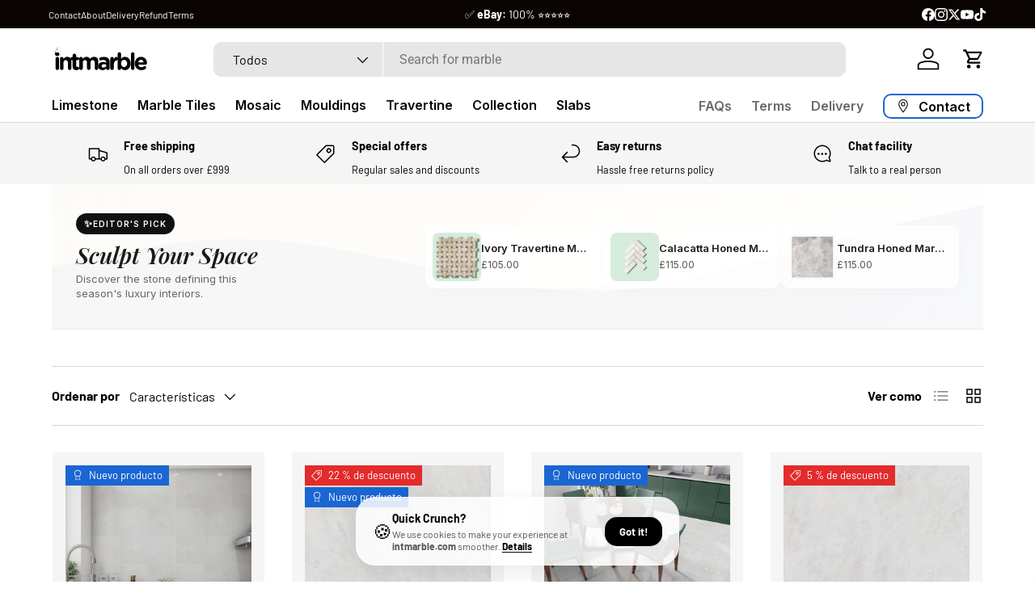

--- FILE ---
content_type: text/html; charset=utf-8
request_url: https://www.intmarble.com/es/collections/alpina-white-marble
body_size: 57229
content:
<!doctype html>
<html class="no-js" lang="es" dir="ltr">
<head>
<style>
  /* 1. Reserve space for the Announcement Bar */
  /* This prevents the page from jumping down 40px when the bar loads */
  .announcement-bar, 
  #shopify-section-announcement-bar {
    min-height: 40px; 
    display: block;
  }

  /* 2. Lock the Aspect Ratio of the Hero Image */
  /* This forces the browser to keep the box open even before the image downloads */
  .banner__media img, 
  .slideshow__media img {
    aspect-ratio: 16 / 9; /* Adjust if your banner is square/tall */
    width: 100%;
    height: auto;
  }
  @media screen and (max-width: 749px) {
    .banner__media img, 
    .slideshow__media img {
      aspect-ratio: 1 / 1; /* Typical mobile square ratio */
    }
  }

  /* 3. Stop Fonts from shifting layout */
  body, h1, h2, h3, p, a {
    font-display: swap;
  }
</style>
<link rel="dns-prefetch" href="https://cdn.shopify.com">
<link rel="preload" as="image" href="https://www.youtube.com/watch?v=Qhobwfpa4js">
<link rel="preconnect" href="https://cdn.shopify.com" crossorigin>
<link rel="preconnect" href="https://fonts.shopifycdn.com" crossorigin>
<style>
  /* Fix "Flash of Invisible Text" (FOIT) */
  body, h1, h2, h3, h4, h5, p, a { font-display: swap !important; }
  
  /* Prevent layout jumps (CLS) for images without loaded CSS */
  img { height: auto; max-width: 100%; display: block; }
</style>
  <script type="application/ld+json">
{
  "@context": "https://schema.org",
  "@type": "HomeGoodsStore",
  "name": "International Marble",
  "alternateName": "IntMarble",
  "url": "https://www.intmarble.com",
  "logo": "https://www.intmarble.com/cdn/shop/files/intmarble_3eaae7eb-4c9e-4531-8a83-67a5ff8a242c.svg",
  "description": "UK's No.1 Marble Tile Specialist. Premium natural stone tiles, limestone, and travertine.",
  "telephone": "+44-28-4176-2221",
  "priceRange": "££",
  "address": {
    "@type": "PostalAddress",
    "streetAddress": "67 Newcastle Street",
    "addressLocality": "Kilkeel",
    "addressRegion": "County Down",
    "postalCode": "BT34 4AF",
    "addressCountry": "GB"
  },
  "geo": {
    "@type": "GeoCoordinates",
    "latitude": "54.062", 
    "longitude": "-5.996" 
  },
  "contactPoint": {
    "@type": "ContactPoint",
    "telephone": "+44-28-4176-2221",
    "contactType": "customer service",
    "areaServed": ["GB", "IE", "EU"],
    "availableLanguage": "English"
  },
  "sameAs": [
    "https://www.facebook.com/intmarble",
    "https://www.instagram.com/intmarble",
    "https://www.tiktok.com/@intmarble"
  ]
}
</script>
  <meta charset="utf-8">
  <meta http-equiv="X-UA-Compatible" content="IE=edge">
  <meta name="viewport" content="width=device-width, initial-scale=1.0, height=device-height, minimum-scale=1.0">
  <meta name="theme-color" content="#ffffff">
  <script type="application/ld+json">
  {
    "@context": "http://schema.org",
    "@type": "BreadcrumbList",
    "itemListElement": [
      {
        "@type": "ListItem",
        "position": 1,
        "name": "Home",
        "item": "https://www.intmarble.com"
      }
      
      ,{
        "@type": "ListItem",
        "position": 2,
        "name": "Alpina White Marble",
        "item": "https://www.intmarble.com/es/collections/alpina-white-marble"
      }
      
    ]
  }
  </script>
  
<link rel="preconnect" href="https://cdn.shopify.com" crossorigin>
  <link rel="dns-prefetch" href="//cdn.shopify.com">
  <link rel="preconnect" href="https://fonts.shopifycdn.com" crossorigin>
  <link rel="dns-prefetch" href="//fonts.shopifycdn.com"><link rel="manifest" href="//www.intmarble.com/cdn/shop/t/195/assets/manifest.json?v=168822395726383288501767454619">
  <meta name="apple-mobile-web-app-capable" content="yes">
  <meta name="apple-mobile-web-app-status-bar-style" content="default">
  <meta name="apple-mobile-web-app-title" content="IntMarble">
  <link rel="apple-touch-icon" href="//www.intmarble.com/cdn/shop/t/195/assets/pwa-icon-192.png?v=16224"><meta name="robots" content="index, follow, max-image-preview:large, max-snippet:-1, max-video-preview:-1">
  <link rel="canonical" href="https://www.intmarble.com/es/collections/alpina-white-marble">
  <meta http-equiv="Content-Language" content="en">
  <meta name="author" content="International Marble">
  <meta name="publisher" content="International Marble">
  <meta name="application-name" content="International Marble">
  <meta name="referrer" content="strict-origin-when-cross-origin">

  <script>
  (() => {
    const img = document.querySelector('main img');
    if (!img) return;
    const src = img.currentSrc || img.src;
    if (!src) return;
    const link = document.createElement('link');
    link.rel = 'preload'; link.as = 'image'; link.href = src;
    document.head.appendChild(link);
  })();
  </script><meta charset="utf-8">
<meta name="viewport" content="width=device-width,initial-scale=1">
<title>Alpina White Marble - Elegance in Every Vein by IntMarble &ndash; International Marble</title><link rel="canonical" href="https://www.intmarble.com/es/collections/alpina-white-marble"><link rel="icon" href="//www.intmarble.com/cdn/shop/files/intm-ico.png?crop=center&height=48&v=1767747198&width=48" type="image/png">
  <link rel="apple-touch-icon" href="//www.intmarble.com/cdn/shop/files/intm-ico.png?crop=center&height=180&v=1767747198&width=180"><meta name="description" content="Experience elegance in every vein with Alpina White Marble from IntMarble. Known for its pristine white surface and subtle veining, Alpina White Marble is perfect for luxurious countertops, feature walls, and flooring. Choose IntMarble for the pinnacle of quality and sophistication."><meta property="og:site_name" content="International Marble">
<meta property="og:url" content="https://www.intmarble.com/es/collections/alpina-white-marble">
<meta property="og:title" content="Alpina White Marble - Elegance in Every Vein by IntMarble">
<meta property="og:type" content="product.group">
<meta property="og:description" content="Experience elegance in every vein with Alpina White Marble from IntMarble. Known for its pristine white surface and subtle veining, Alpina White Marble is perfect for luxurious countertops, feature walls, and flooring. Choose IntMarble for the pinnacle of quality and sophistication."><meta property="og:image" content="http://www.intmarble.com/cdn/shop/collections/alpina-white-marble.jpg?crop=center&height=1200&v=1672059827&width=1200">
  <meta property="og:image:secure_url" content="https://www.intmarble.com/cdn/shop/collections/alpina-white-marble.jpg?crop=center&height=1200&v=1672059827&width=1200">
  <meta property="og:image:width" content="1000">
  <meta property="og:image:height" content="1000"><meta name="twitter:site" content="@intmarble"><meta name="twitter:card" content="summary_large_image">
<meta name="twitter:title" content="Alpina White Marble - Elegance in Every Vein by IntMarble">
<meta name="twitter:description" content="Experience elegance in every vein with Alpina White Marble from IntMarble. Known for its pristine white surface and subtle veining, Alpina White Marble is perfect for luxurious countertops, feature walls, and flooring. Choose IntMarble for the pinnacle of quality and sophistication.">
<link rel="preload" href="//www.intmarble.com/cdn/shop/t/195/assets/main.css?v=160821712262478566341767454619" as="style"><style data-shopify>
@font-face {
  font-family: Barlow;
  font-weight: 400;
  font-style: normal;
  font-display: swap;
  src: url("//www.intmarble.com/cdn/fonts/barlow/barlow_n4.038c60d7ea9ddb238b2f64ba6f463ba6c0b5e5ad.woff2") format("woff2"),
       url("//www.intmarble.com/cdn/fonts/barlow/barlow_n4.074a9f2b990b38aec7d56c68211821e455b6d075.woff") format("woff");
}
@font-face {
  font-family: Barlow;
  font-weight: 700;
  font-style: normal;
  font-display: swap;
  src: url("//www.intmarble.com/cdn/fonts/barlow/barlow_n7.691d1d11f150e857dcbc1c10ef03d825bc378d81.woff2") format("woff2"),
       url("//www.intmarble.com/cdn/fonts/barlow/barlow_n7.4fdbb1cb7da0e2c2f88492243ffa2b4f91924840.woff") format("woff");
}
@font-face {
  font-family: Barlow;
  font-weight: 400;
  font-style: italic;
  font-display: swap;
  src: url("//www.intmarble.com/cdn/fonts/barlow/barlow_i4.8c59b6445f83f078b3520bad98b24d859431b377.woff2") format("woff2"),
       url("//www.intmarble.com/cdn/fonts/barlow/barlow_i4.bf7e6d69237bd02188410034976892368fd014c0.woff") format("woff");
}
@font-face {
  font-family: Barlow;
  font-weight: 700;
  font-style: italic;
  font-display: swap;
  src: url("//www.intmarble.com/cdn/fonts/barlow/barlow_i7.50e19d6cc2ba5146fa437a5a7443c76d5d730103.woff2") format("woff2"),
       url("//www.intmarble.com/cdn/fonts/barlow/barlow_i7.47e9f98f1b094d912e6fd631cc3fe93d9f40964f.woff") format("woff");
}
@font-face {
  font-family: Roboto;
  font-weight: 400;
  font-style: normal;
  font-display: swap;
  src: url("//www.intmarble.com/cdn/fonts/roboto/roboto_n4.2019d890f07b1852f56ce63ba45b2db45d852cba.woff2") format("woff2"),
       url("//www.intmarble.com/cdn/fonts/roboto/roboto_n4.238690e0007583582327135619c5f7971652fa9d.woff") format("woff");
}
@font-face {
  font-family: Inter;
  font-weight: 600;
  font-style: normal;
  font-display: swap;
  src: url("//www.intmarble.com/cdn/fonts/inter/inter_n6.771af0474a71b3797eb38f3487d6fb79d43b6877.woff2") format("woff2"),
       url("//www.intmarble.com/cdn/fonts/inter/inter_n6.88c903d8f9e157d48b73b7777d0642925bcecde7.woff") format("woff");
}
:root {
      --bg-color: 255 255 255 / 1.0;
      --bg-color-og: 255 255 255 / 1.0;
      --heading-color: 0 0 0;
      --text-color: 0 0 0;
      --text-color-og: 0 0 0;
      --scrollbar-color: 0 0 0;
      --link-color: 0 0 0;
      --link-color-og: 0 0 0;
      --star-color: 255 215 55;--swatch-border-color-default: 204 204 204;
        --swatch-border-color-active: 128 128 128;
        --swatch-card-size: 24px;
        --swatch-variant-picker-size: 60px;--color-scheme-1-bg: 245 245 245 / 1.0;
      --color-scheme-1-grad: ;
      --color-scheme-1-heading: 0 0 0;
      --color-scheme-1-text: 0 0 0;
      --color-scheme-1-btn-bg: 98 25 121;
      --color-scheme-1-btn-text: 255 255 255;
      --color-scheme-1-btn-bg-hover: 131 65 152;--color-scheme-2-bg: 46 46 46 / 1.0;
      --color-scheme-2-grad: linear-gradient(56deg, rgba(7, 7, 7, 1) 8%, rgba(46, 46, 46, 1) 64%);
      --color-scheme-2-heading: 255 255 255;
      --color-scheme-2-text: 255 255 255;
      --color-scheme-2-btn-bg: 98 25 121;
      --color-scheme-2-btn-text: 255 255 255;
      --color-scheme-2-btn-bg-hover: 131 65 152;--color-scheme-3-bg: 98 25 121 / 1.0;
      --color-scheme-3-grad: linear-gradient(56deg, rgba(58, 15, 72, 1) 8%, rgba(98, 25, 121, 1) 56%);
      --color-scheme-3-heading: 255 255 255;
      --color-scheme-3-text: 255 255 255;
      --color-scheme-3-btn-bg: 255 255 255;
      --color-scheme-3-btn-text: 98 25 121;
      --color-scheme-3-btn-bg-hover: 238 231 241;

      --drawer-bg-color: 255 255 255 / 1.0;
      --drawer-text-color: 0 0 0;

      --panel-bg-color: 245 245 245 / 1.0;
      --panel-heading-color: 0 0 0;
      --panel-text-color: 0 0 0;

      --in-stock-text-color: 13 164 74;
      --low-stock-text-color: 104 104 104;
      --very-low-stock-text-color: 227 43 43;
      --no-stock-text-color: 46 46 46;
      --no-stock-backordered-text-color: 46 46 46;

      --error-bg-color: 250 200 205;
      --error-text-color: 180 12 28;
      --success-bg-color: 232 246 234;
      --success-text-color: 44 126 63;
      --info-bg-color: 228 237 250;
      --info-text-color: 26 102 210;

      --heading-font-family: Roboto, sans-serif;
      --heading-font-style: normal;
      --heading-font-weight: 400;
      --heading-scale-start: 2;

      --navigation-font-family: Inter, sans-serif;
      --navigation-font-style: normal;
      --navigation-font-weight: 600;--heading-text-transform: none;
--subheading-text-transform: none;
      --body-font-family: Barlow, sans-serif;
      --body-font-style: normal;
      --body-font-weight: 400;
      --body-font-size: 16;

      --section-gap: 32;
      --heading-gap: calc(8 * var(--space-unit));--heading-gap: calc(6 * var(--space-unit));--grid-column-gap: 20px;--btn-bg-color: 7 7 7;
      --btn-bg-hover-color: 52 52 52;
      --btn-text-color: 255 255 255;
      --btn-bg-color-og: 7 7 7;
      --btn-text-color-og: 255 255 255;
      --btn-alt-bg-color: 245 245 245;
      --btn-alt-bg-alpha: 1.0;
      --btn-alt-text-color: 7 7 7;
      --btn-border-width: 2px;
      --btn-padding-y: 12px;

      
      --btn-border-radius: 10px;
      

      --btn-lg-border-radius: 50%;
      --btn-icon-border-radius: 50%;
      --input-with-btn-inner-radius: var(--btn-border-radius);
      --btn-text-transform: uppercase;

      --input-bg-color: 255 255 255 / 1.0;
      --input-text-color: 0 0 0;
      --input-border-width: 2px;
      --input-border-radius: 8px;
      --textarea-border-radius: 8px;
      --input-border-radius: 10px;
      --input-bg-color-diff-3: #f7f7f7;
      --input-bg-color-diff-6: #f0f0f0;

      --modal-border-radius: 0px;
      --modal-overlay-color: 0 0 0;
      --modal-overlay-opacity: 0.4;
      --drawer-border-radius: 0px;
      --overlay-border-radius: 0px;

      --custom-label-bg-color: 129 244 225 / 1.0;
      --custom-label-text-color: 7 7 7 / 1.0;--sale-label-bg-color: 227 43 43 / 1.0;
      --sale-label-text-color: 255 255 255 / 1.0;--sold-out-label-bg-color: 46 46 46 / 1.0;
      --sold-out-label-text-color: 255 255 255 / 1.0;--new-label-bg-color: 26 102 210 / 1.0;
      --new-label-text-color: 255 255 255 / 1.0;--preorder-label-bg-color: 86 203 249 / 1.0;
      --preorder-label-text-color: 0 0 0 / 1.0;

      --collection-label-color: 0 126 18 / 1.0;

      --page-width: 1200px;
      --gutter-sm: 20px;
      --gutter-md: 32px;
      --gutter-lg: 64px;

      --payment-terms-bg-color: #ffffff;

      --coll-card-bg-color: #f5f5f5;
      --coll-card-border-color: #ffffff;

      --card-highlight-bg-color: #f5f5f5;
      --card-highlight-text-color: 7 7 7;
      --card-highlight-border-color: #621979;--card-bg-color: #f5f5f5;
      --card-text-color: 7 7 7;
      --card-border-color: #ffffff;--blend-bg-color: #f5f5f5;
        
          --aos-animate-duration: 1s;
        

        
          --aos-min-width: 0;
        
      

      --reading-width: 48em;
    }

    @media (max-width: 769px) {
      :root {
        --reading-width: 36em;
      }
    }
  </style><link rel="stylesheet" href="//www.intmarble.com/cdn/shop/t/195/assets/main.css?v=160821712262478566341767454619">
  <script src="//www.intmarble.com/cdn/shop/t/195/assets/main.js?v=102719207125010519441767454619" defer="defer"></script><link rel="preload" href="//www.intmarble.com/cdn/fonts/barlow/barlow_n4.038c60d7ea9ddb238b2f64ba6f463ba6c0b5e5ad.woff2" as="font" type="font/woff2" crossorigin fetchpriority="high"><link rel="preload" href="//www.intmarble.com/cdn/fonts/roboto/roboto_n4.2019d890f07b1852f56ce63ba45b2db45d852cba.woff2" as="font" type="font/woff2" crossorigin fetchpriority="high"><script>window.performance && window.performance.mark && window.performance.mark('shopify.content_for_header.start');</script><meta name="google-site-verification" content="3wNqQGBaN_T-W5clmN864DTvYFTQCYMb2LoNNq8OemU">
<meta name="google-site-verification" content="8N5b50KRrpIKt-hh1n7mjE56o9xj2yjTez0XgZsCjKg">
<meta name="google-site-verification" content="k7xwBBt7qcfLCNZ5RDUHPImVMhOnIX3b03u72CZvfb0">
<meta name="google-site-verification" content="r91BVYyoD6J0obZvLTDR712He50dSB_Bo2TpGQeSCzM">
<meta id="shopify-digital-wallet" name="shopify-digital-wallet" content="/21565917/digital_wallets/dialog">
<meta name="shopify-checkout-api-token" content="0074a8de87a2ff6a942966728a60ce2f">
<meta id="in-context-paypal-metadata" data-shop-id="21565917" data-venmo-supported="false" data-environment="production" data-locale="es_ES" data-paypal-v4="true" data-currency="GBP">
<link rel="alternate" type="application/atom+xml" title="Feed" href="/es/collections/alpina-white-marble.atom" />
<link rel="alternate" hreflang="x-default" href="https://www.intmarble.com/collections/alpina-white-marble">
<link rel="alternate" hreflang="en" href="https://www.intmarble.com/collections/alpina-white-marble">
<link rel="alternate" hreflang="de" href="https://www.intmarble.com/de/collections/alpina-white-marble">
<link rel="alternate" hreflang="es" href="https://www.intmarble.com/es/collections/alpina-white-marble">
<link rel="alternate" hreflang="fr" href="https://www.intmarble.com/fr/collections/alpina-white-marble">
<link rel="alternate" type="application/json+oembed" href="https://www.intmarble.com/es/collections/alpina-white-marble.oembed">
<script async="async" src="/checkouts/internal/preloads.js?locale=es-GB"></script>
<link rel="preconnect" href="https://shop.app" crossorigin="anonymous">
<script async="async" src="https://shop.app/checkouts/internal/preloads.js?locale=es-GB&shop_id=21565917" crossorigin="anonymous"></script>
<script id="apple-pay-shop-capabilities" type="application/json">{"shopId":21565917,"countryCode":"GB","currencyCode":"GBP","merchantCapabilities":["supports3DS"],"merchantId":"gid:\/\/shopify\/Shop\/21565917","merchantName":"International Marble","requiredBillingContactFields":["postalAddress","email","phone"],"requiredShippingContactFields":["postalAddress","email","phone"],"shippingType":"shipping","supportedNetworks":["visa","maestro","masterCard","amex","discover","elo"],"total":{"type":"pending","label":"International Marble","amount":"1.00"},"shopifyPaymentsEnabled":true,"supportsSubscriptions":true}</script>
<script id="shopify-features" type="application/json">{"accessToken":"0074a8de87a2ff6a942966728a60ce2f","betas":["rich-media-storefront-analytics"],"domain":"www.intmarble.com","predictiveSearch":true,"shopId":21565917,"locale":"es"}</script>
<script>var Shopify = Shopify || {};
Shopify.shop = "intmarble-2.myshopify.com";
Shopify.locale = "es";
Shopify.currency = {"active":"GBP","rate":"1.0"};
Shopify.country = "GB";
Shopify.theme = {"name":"intmarble -;","id":188048343417,"schema_name":"Enterprise","schema_version":"2.1.0","theme_store_id":1657,"role":"main"};
Shopify.theme.handle = "null";
Shopify.theme.style = {"id":null,"handle":null};
Shopify.cdnHost = "www.intmarble.com/cdn";
Shopify.routes = Shopify.routes || {};
Shopify.routes.root = "/es/";</script>
<script type="module">!function(o){(o.Shopify=o.Shopify||{}).modules=!0}(window);</script>
<script>!function(o){function n(){var o=[];function n(){o.push(Array.prototype.slice.apply(arguments))}return n.q=o,n}var t=o.Shopify=o.Shopify||{};t.loadFeatures=n(),t.autoloadFeatures=n()}(window);</script>
<script>
  window.ShopifyPay = window.ShopifyPay || {};
  window.ShopifyPay.apiHost = "shop.app\/pay";
  window.ShopifyPay.redirectState = null;
</script>
<script id="shop-js-analytics" type="application/json">{"pageType":"collection"}</script>
<script defer="defer" async type="module" src="//www.intmarble.com/cdn/shopifycloud/shop-js/modules/v2/client.init-shop-cart-sync_-aut3ZVe.es.esm.js"></script>
<script defer="defer" async type="module" src="//www.intmarble.com/cdn/shopifycloud/shop-js/modules/v2/chunk.common_jR-HGkUL.esm.js"></script>
<script type="module">
  await import("//www.intmarble.com/cdn/shopifycloud/shop-js/modules/v2/client.init-shop-cart-sync_-aut3ZVe.es.esm.js");
await import("//www.intmarble.com/cdn/shopifycloud/shop-js/modules/v2/chunk.common_jR-HGkUL.esm.js");

  window.Shopify.SignInWithShop?.initShopCartSync?.({"fedCMEnabled":true,"windoidEnabled":true});

</script>
<script>
  window.Shopify = window.Shopify || {};
  if (!window.Shopify.featureAssets) window.Shopify.featureAssets = {};
  window.Shopify.featureAssets['shop-js'] = {"shop-cart-sync":["modules/v2/client.shop-cart-sync_BAYdngfT.es.esm.js","modules/v2/chunk.common_jR-HGkUL.esm.js"],"init-fed-cm":["modules/v2/client.init-fed-cm_C1KIrACA.es.esm.js","modules/v2/chunk.common_jR-HGkUL.esm.js"],"shop-button":["modules/v2/client.shop-button_nPJqyawu.es.esm.js","modules/v2/chunk.common_jR-HGkUL.esm.js"],"init-windoid":["modules/v2/client.init-windoid_BBN3UDv3.es.esm.js","modules/v2/chunk.common_jR-HGkUL.esm.js"],"shop-cash-offers":["modules/v2/client.shop-cash-offers_DHr6BHOX.es.esm.js","modules/v2/chunk.common_jR-HGkUL.esm.js","modules/v2/chunk.modal_K_-4b6jm.esm.js"],"shop-toast-manager":["modules/v2/client.shop-toast-manager_DsmMrndK.es.esm.js","modules/v2/chunk.common_jR-HGkUL.esm.js"],"init-shop-email-lookup-coordinator":["modules/v2/client.init-shop-email-lookup-coordinator_CqHiorcR.es.esm.js","modules/v2/chunk.common_jR-HGkUL.esm.js"],"pay-button":["modules/v2/client.pay-button_CyYMAtLe.es.esm.js","modules/v2/chunk.common_jR-HGkUL.esm.js"],"avatar":["modules/v2/client.avatar_BTnouDA3.es.esm.js"],"init-shop-cart-sync":["modules/v2/client.init-shop-cart-sync_-aut3ZVe.es.esm.js","modules/v2/chunk.common_jR-HGkUL.esm.js"],"shop-login-button":["modules/v2/client.shop-login-button_CkV-3QmP.es.esm.js","modules/v2/chunk.common_jR-HGkUL.esm.js","modules/v2/chunk.modal_K_-4b6jm.esm.js"],"init-customer-accounts-sign-up":["modules/v2/client.init-customer-accounts-sign-up_OVpxiKuf.es.esm.js","modules/v2/client.shop-login-button_CkV-3QmP.es.esm.js","modules/v2/chunk.common_jR-HGkUL.esm.js","modules/v2/chunk.modal_K_-4b6jm.esm.js"],"init-shop-for-new-customer-accounts":["modules/v2/client.init-shop-for-new-customer-accounts_B3-6tUHj.es.esm.js","modules/v2/client.shop-login-button_CkV-3QmP.es.esm.js","modules/v2/chunk.common_jR-HGkUL.esm.js","modules/v2/chunk.modal_K_-4b6jm.esm.js"],"init-customer-accounts":["modules/v2/client.init-customer-accounts_DAvreLqn.es.esm.js","modules/v2/client.shop-login-button_CkV-3QmP.es.esm.js","modules/v2/chunk.common_jR-HGkUL.esm.js","modules/v2/chunk.modal_K_-4b6jm.esm.js"],"shop-follow-button":["modules/v2/client.shop-follow-button_D-yP9CCa.es.esm.js","modules/v2/chunk.common_jR-HGkUL.esm.js","modules/v2/chunk.modal_K_-4b6jm.esm.js"],"lead-capture":["modules/v2/client.lead-capture_cgi9rykO.es.esm.js","modules/v2/chunk.common_jR-HGkUL.esm.js","modules/v2/chunk.modal_K_-4b6jm.esm.js"],"checkout-modal":["modules/v2/client.checkout-modal_CNOx8cMi.es.esm.js","modules/v2/chunk.common_jR-HGkUL.esm.js","modules/v2/chunk.modal_K_-4b6jm.esm.js"],"shop-login":["modules/v2/client.shop-login_B0Pz78O1.es.esm.js","modules/v2/chunk.common_jR-HGkUL.esm.js","modules/v2/chunk.modal_K_-4b6jm.esm.js"],"payment-terms":["modules/v2/client.payment-terms_DHTqhmPP.es.esm.js","modules/v2/chunk.common_jR-HGkUL.esm.js","modules/v2/chunk.modal_K_-4b6jm.esm.js"]};
</script>
<script>(function() {
  var isLoaded = false;
  function asyncLoad() {
    if (isLoaded) return;
    isLoaded = true;
    var urls = ["https:\/\/product-samples.herokuapp.com\/complied\/main.min.js?shop=intmarble-2.myshopify.com","https:\/\/assets1.adroll.com\/shopify\/latest\/j\/shopify_rolling_bootstrap_v2.js?adroll_adv_id=YIVPOCI62FGSTFT3T4L6MC\u0026adroll_pix_id=I72UEGS3BFEXFFTXSIWKTL\u0026shop=intmarble-2.myshopify.com"];
    for (var i = 0; i < urls.length; i++) {
      var s = document.createElement('script');
      s.type = 'text/javascript';
      s.async = true;
      s.src = urls[i];
      var x = document.getElementsByTagName('script')[0];
      x.parentNode.insertBefore(s, x);
    }
  };
  if(window.attachEvent) {
    window.attachEvent('onload', asyncLoad);
  } else {
    window.addEventListener('load', asyncLoad, false);
  }
})();</script>
<script id="__st">var __st={"a":21565917,"offset":0,"reqid":"097706ed-90f1-4def-ab40-db2b3c302ddd-1768977505","pageurl":"www.intmarble.com\/es\/collections\/alpina-white-marble","u":"2966af0bf51e","p":"collection","rtyp":"collection","rid":266254319679};</script>
<script>window.ShopifyPaypalV4VisibilityTracking = true;</script>
<script id="captcha-bootstrap">!function(){'use strict';const t='contact',e='account',n='new_comment',o=[[t,t],['blogs',n],['comments',n],[t,'customer']],c=[[e,'customer_login'],[e,'guest_login'],[e,'recover_customer_password'],[e,'create_customer']],r=t=>t.map((([t,e])=>`form[action*='/${t}']:not([data-nocaptcha='true']) input[name='form_type'][value='${e}']`)).join(','),a=t=>()=>t?[...document.querySelectorAll(t)].map((t=>t.form)):[];function s(){const t=[...o],e=r(t);return a(e)}const i='password',u='form_key',d=['recaptcha-v3-token','g-recaptcha-response','h-captcha-response',i],f=()=>{try{return window.sessionStorage}catch{return}},m='__shopify_v',_=t=>t.elements[u];function p(t,e,n=!1){try{const o=window.sessionStorage,c=JSON.parse(o.getItem(e)),{data:r}=function(t){const{data:e,action:n}=t;return t[m]||n?{data:e,action:n}:{data:t,action:n}}(c);for(const[e,n]of Object.entries(r))t.elements[e]&&(t.elements[e].value=n);n&&o.removeItem(e)}catch(o){console.error('form repopulation failed',{error:o})}}const l='form_type',E='cptcha';function T(t){t.dataset[E]=!0}const w=window,h=w.document,L='Shopify',v='ce_forms',y='captcha';let A=!1;((t,e)=>{const n=(g='f06e6c50-85a8-45c8-87d0-21a2b65856fe',I='https://cdn.shopify.com/shopifycloud/storefront-forms-hcaptcha/ce_storefront_forms_captcha_hcaptcha.v1.5.2.iife.js',D={infoText:'Protegido por hCaptcha',privacyText:'Privacidad',termsText:'Términos'},(t,e,n)=>{const o=w[L][v],c=o.bindForm;if(c)return c(t,g,e,D).then(n);var r;o.q.push([[t,g,e,D],n]),r=I,A||(h.body.append(Object.assign(h.createElement('script'),{id:'captcha-provider',async:!0,src:r})),A=!0)});var g,I,D;w[L]=w[L]||{},w[L][v]=w[L][v]||{},w[L][v].q=[],w[L][y]=w[L][y]||{},w[L][y].protect=function(t,e){n(t,void 0,e),T(t)},Object.freeze(w[L][y]),function(t,e,n,w,h,L){const[v,y,A,g]=function(t,e,n){const i=e?o:[],u=t?c:[],d=[...i,...u],f=r(d),m=r(i),_=r(d.filter((([t,e])=>n.includes(e))));return[a(f),a(m),a(_),s()]}(w,h,L),I=t=>{const e=t.target;return e instanceof HTMLFormElement?e:e&&e.form},D=t=>v().includes(t);t.addEventListener('submit',(t=>{const e=I(t);if(!e)return;const n=D(e)&&!e.dataset.hcaptchaBound&&!e.dataset.recaptchaBound,o=_(e),c=g().includes(e)&&(!o||!o.value);(n||c)&&t.preventDefault(),c&&!n&&(function(t){try{if(!f())return;!function(t){const e=f();if(!e)return;const n=_(t);if(!n)return;const o=n.value;o&&e.removeItem(o)}(t);const e=Array.from(Array(32),(()=>Math.random().toString(36)[2])).join('');!function(t,e){_(t)||t.append(Object.assign(document.createElement('input'),{type:'hidden',name:u})),t.elements[u].value=e}(t,e),function(t,e){const n=f();if(!n)return;const o=[...t.querySelectorAll(`input[type='${i}']`)].map((({name:t})=>t)),c=[...d,...o],r={};for(const[a,s]of new FormData(t).entries())c.includes(a)||(r[a]=s);n.setItem(e,JSON.stringify({[m]:1,action:t.action,data:r}))}(t,e)}catch(e){console.error('failed to persist form',e)}}(e),e.submit())}));const S=(t,e)=>{t&&!t.dataset[E]&&(n(t,e.some((e=>e===t))),T(t))};for(const o of['focusin','change'])t.addEventListener(o,(t=>{const e=I(t);D(e)&&S(e,y())}));const B=e.get('form_key'),M=e.get(l),P=B&&M;t.addEventListener('DOMContentLoaded',(()=>{const t=y();if(P)for(const e of t)e.elements[l].value===M&&p(e,B);[...new Set([...A(),...v().filter((t=>'true'===t.dataset.shopifyCaptcha))])].forEach((e=>S(e,t)))}))}(h,new URLSearchParams(w.location.search),n,t,e,['guest_login'])})(!0,!0)}();</script>
<script integrity="sha256-4kQ18oKyAcykRKYeNunJcIwy7WH5gtpwJnB7kiuLZ1E=" data-source-attribution="shopify.loadfeatures" defer="defer" src="//www.intmarble.com/cdn/shopifycloud/storefront/assets/storefront/load_feature-a0a9edcb.js" crossorigin="anonymous"></script>
<script crossorigin="anonymous" defer="defer" src="//www.intmarble.com/cdn/shopifycloud/storefront/assets/shopify_pay/storefront-65b4c6d7.js?v=20250812"></script>
<script data-source-attribution="shopify.dynamic_checkout.dynamic.init">var Shopify=Shopify||{};Shopify.PaymentButton=Shopify.PaymentButton||{isStorefrontPortableWallets:!0,init:function(){window.Shopify.PaymentButton.init=function(){};var t=document.createElement("script");t.src="https://www.intmarble.com/cdn/shopifycloud/portable-wallets/latest/portable-wallets.es.js",t.type="module",document.head.appendChild(t)}};
</script>
<script data-source-attribution="shopify.dynamic_checkout.buyer_consent">
  function portableWalletsHideBuyerConsent(e){var t=document.getElementById("shopify-buyer-consent"),n=document.getElementById("shopify-subscription-policy-button");t&&n&&(t.classList.add("hidden"),t.setAttribute("aria-hidden","true"),n.removeEventListener("click",e))}function portableWalletsShowBuyerConsent(e){var t=document.getElementById("shopify-buyer-consent"),n=document.getElementById("shopify-subscription-policy-button");t&&n&&(t.classList.remove("hidden"),t.removeAttribute("aria-hidden"),n.addEventListener("click",e))}window.Shopify?.PaymentButton&&(window.Shopify.PaymentButton.hideBuyerConsent=portableWalletsHideBuyerConsent,window.Shopify.PaymentButton.showBuyerConsent=portableWalletsShowBuyerConsent);
</script>
<script data-source-attribution="shopify.dynamic_checkout.cart.bootstrap">document.addEventListener("DOMContentLoaded",(function(){function t(){return document.querySelector("shopify-accelerated-checkout-cart, shopify-accelerated-checkout")}if(t())Shopify.PaymentButton.init();else{new MutationObserver((function(e,n){t()&&(Shopify.PaymentButton.init(),n.disconnect())})).observe(document.body,{childList:!0,subtree:!0})}}));
</script>
<link id="shopify-accelerated-checkout-styles" rel="stylesheet" media="screen" href="https://www.intmarble.com/cdn/shopifycloud/portable-wallets/latest/accelerated-checkout-backwards-compat.css" crossorigin="anonymous">
<style id="shopify-accelerated-checkout-cart">
        #shopify-buyer-consent {
  margin-top: 1em;
  display: inline-block;
  width: 100%;
}

#shopify-buyer-consent.hidden {
  display: none;
}

#shopify-subscription-policy-button {
  background: none;
  border: none;
  padding: 0;
  text-decoration: underline;
  font-size: inherit;
  cursor: pointer;
}

#shopify-subscription-policy-button::before {
  box-shadow: none;
}

      </style>
<script id="sections-script" data-sections="header,footer" defer="defer" src="//www.intmarble.com/cdn/shop/t/195/compiled_assets/scripts.js?v=16224"></script>
<script>window.performance && window.performance.mark && window.performance.mark('shopify.content_for_header.end');</script>
<script src="//www.intmarble.com/cdn/shop/t/195/assets/blur-messages.js?v=98620774460636405321767454619" defer="defer"></script>
    <script src="//www.intmarble.com/cdn/shop/t/195/assets/animate-on-scroll.js?v=15249566486942820451767454619" defer="defer"></script>
    <link rel="stylesheet" href="//www.intmarble.com/cdn/shop/t/195/assets/animate-on-scroll.css?v=116194678796051782541767454619">
  

  <script>document.documentElement.className = document.documentElement.className.replace('no-js', 'js');</script><!-- BEGIN app block: shopify://apps/adroll-advertising-marketing/blocks/adroll-pixel/c60853ed-1adb-4359-83ae-4ed43ed0b559 -->
  <!-- AdRoll Customer: not found -->



  
  
  <!-- AdRoll Advertisable: YIVPOCI62FGSTFT3T4L6MC -->
  <!-- AdRoll Pixel: I72UEGS3BFEXFFTXSIWKTL -->
  <script async src="https://assets1.adroll.com/shopify/latest/j/shopify_rolling_bootstrap_v2.js?adroll_adv_id=YIVPOCI62FGSTFT3T4L6MC&adroll_pix_id=I72UEGS3BFEXFFTXSIWKTL"></script>



<!-- END app block --><!-- BEGIN app block: shopify://apps/simprosys-google-shopping-feed/blocks/core_settings_block/1f0b859e-9fa6-4007-97e8-4513aff5ff3b --><!-- BEGIN: GSF App Core Tags & Scripts by Simprosys Google Shopping Feed -->

    <!-- BEGIN app snippet: gsf_verification_code -->


    <meta name="p:domain_verify" content="34173b3b63055836c580ffac8380d60a" />

<!-- END app snippet -->









<!-- END: GSF App Core Tags & Scripts by Simprosys Google Shopping Feed -->
<!-- END app block --><link href="https://monorail-edge.shopifysvc.com" rel="dns-prefetch">
<script>(function(){if ("sendBeacon" in navigator && "performance" in window) {try {var session_token_from_headers = performance.getEntriesByType('navigation')[0].serverTiming.find(x => x.name == '_s').description;} catch {var session_token_from_headers = undefined;}var session_cookie_matches = document.cookie.match(/_shopify_s=([^;]*)/);var session_token_from_cookie = session_cookie_matches && session_cookie_matches.length === 2 ? session_cookie_matches[1] : "";var session_token = session_token_from_headers || session_token_from_cookie || "";function handle_abandonment_event(e) {var entries = performance.getEntries().filter(function(entry) {return /monorail-edge.shopifysvc.com/.test(entry.name);});if (!window.abandonment_tracked && entries.length === 0) {window.abandonment_tracked = true;var currentMs = Date.now();var navigation_start = performance.timing.navigationStart;var payload = {shop_id: 21565917,url: window.location.href,navigation_start,duration: currentMs - navigation_start,session_token,page_type: "collection"};window.navigator.sendBeacon("https://monorail-edge.shopifysvc.com/v1/produce", JSON.stringify({schema_id: "online_store_buyer_site_abandonment/1.1",payload: payload,metadata: {event_created_at_ms: currentMs,event_sent_at_ms: currentMs}}));}}window.addEventListener('pagehide', handle_abandonment_event);}}());</script>
<script id="web-pixels-manager-setup">(function e(e,d,r,n,o){if(void 0===o&&(o={}),!Boolean(null===(a=null===(i=window.Shopify)||void 0===i?void 0:i.analytics)||void 0===a?void 0:a.replayQueue)){var i,a;window.Shopify=window.Shopify||{};var t=window.Shopify;t.analytics=t.analytics||{};var s=t.analytics;s.replayQueue=[],s.publish=function(e,d,r){return s.replayQueue.push([e,d,r]),!0};try{self.performance.mark("wpm:start")}catch(e){}var l=function(){var e={modern:/Edge?\/(1{2}[4-9]|1[2-9]\d|[2-9]\d{2}|\d{4,})\.\d+(\.\d+|)|Firefox\/(1{2}[4-9]|1[2-9]\d|[2-9]\d{2}|\d{4,})\.\d+(\.\d+|)|Chrom(ium|e)\/(9{2}|\d{3,})\.\d+(\.\d+|)|(Maci|X1{2}).+ Version\/(15\.\d+|(1[6-9]|[2-9]\d|\d{3,})\.\d+)([,.]\d+|)( \(\w+\)|)( Mobile\/\w+|) Safari\/|Chrome.+OPR\/(9{2}|\d{3,})\.\d+\.\d+|(CPU[ +]OS|iPhone[ +]OS|CPU[ +]iPhone|CPU IPhone OS|CPU iPad OS)[ +]+(15[._]\d+|(1[6-9]|[2-9]\d|\d{3,})[._]\d+)([._]\d+|)|Android:?[ /-](13[3-9]|1[4-9]\d|[2-9]\d{2}|\d{4,})(\.\d+|)(\.\d+|)|Android.+Firefox\/(13[5-9]|1[4-9]\d|[2-9]\d{2}|\d{4,})\.\d+(\.\d+|)|Android.+Chrom(ium|e)\/(13[3-9]|1[4-9]\d|[2-9]\d{2}|\d{4,})\.\d+(\.\d+|)|SamsungBrowser\/([2-9]\d|\d{3,})\.\d+/,legacy:/Edge?\/(1[6-9]|[2-9]\d|\d{3,})\.\d+(\.\d+|)|Firefox\/(5[4-9]|[6-9]\d|\d{3,})\.\d+(\.\d+|)|Chrom(ium|e)\/(5[1-9]|[6-9]\d|\d{3,})\.\d+(\.\d+|)([\d.]+$|.*Safari\/(?![\d.]+ Edge\/[\d.]+$))|(Maci|X1{2}).+ Version\/(10\.\d+|(1[1-9]|[2-9]\d|\d{3,})\.\d+)([,.]\d+|)( \(\w+\)|)( Mobile\/\w+|) Safari\/|Chrome.+OPR\/(3[89]|[4-9]\d|\d{3,})\.\d+\.\d+|(CPU[ +]OS|iPhone[ +]OS|CPU[ +]iPhone|CPU IPhone OS|CPU iPad OS)[ +]+(10[._]\d+|(1[1-9]|[2-9]\d|\d{3,})[._]\d+)([._]\d+|)|Android:?[ /-](13[3-9]|1[4-9]\d|[2-9]\d{2}|\d{4,})(\.\d+|)(\.\d+|)|Mobile Safari.+OPR\/([89]\d|\d{3,})\.\d+\.\d+|Android.+Firefox\/(13[5-9]|1[4-9]\d|[2-9]\d{2}|\d{4,})\.\d+(\.\d+|)|Android.+Chrom(ium|e)\/(13[3-9]|1[4-9]\d|[2-9]\d{2}|\d{4,})\.\d+(\.\d+|)|Android.+(UC? ?Browser|UCWEB|U3)[ /]?(15\.([5-9]|\d{2,})|(1[6-9]|[2-9]\d|\d{3,})\.\d+)\.\d+|SamsungBrowser\/(5\.\d+|([6-9]|\d{2,})\.\d+)|Android.+MQ{2}Browser\/(14(\.(9|\d{2,})|)|(1[5-9]|[2-9]\d|\d{3,})(\.\d+|))(\.\d+|)|K[Aa][Ii]OS\/(3\.\d+|([4-9]|\d{2,})\.\d+)(\.\d+|)/},d=e.modern,r=e.legacy,n=navigator.userAgent;return n.match(d)?"modern":n.match(r)?"legacy":"unknown"}(),u="modern"===l?"modern":"legacy",c=(null!=n?n:{modern:"",legacy:""})[u],f=function(e){return[e.baseUrl,"/wpm","/b",e.hashVersion,"modern"===e.buildTarget?"m":"l",".js"].join("")}({baseUrl:d,hashVersion:r,buildTarget:u}),m=function(e){var d=e.version,r=e.bundleTarget,n=e.surface,o=e.pageUrl,i=e.monorailEndpoint;return{emit:function(e){var a=e.status,t=e.errorMsg,s=(new Date).getTime(),l=JSON.stringify({metadata:{event_sent_at_ms:s},events:[{schema_id:"web_pixels_manager_load/3.1",payload:{version:d,bundle_target:r,page_url:o,status:a,surface:n,error_msg:t},metadata:{event_created_at_ms:s}}]});if(!i)return console&&console.warn&&console.warn("[Web Pixels Manager] No Monorail endpoint provided, skipping logging."),!1;try{return self.navigator.sendBeacon.bind(self.navigator)(i,l)}catch(e){}var u=new XMLHttpRequest;try{return u.open("POST",i,!0),u.setRequestHeader("Content-Type","text/plain"),u.send(l),!0}catch(e){return console&&console.warn&&console.warn("[Web Pixels Manager] Got an unhandled error while logging to Monorail."),!1}}}}({version:r,bundleTarget:l,surface:e.surface,pageUrl:self.location.href,monorailEndpoint:e.monorailEndpoint});try{o.browserTarget=l,function(e){var d=e.src,r=e.async,n=void 0===r||r,o=e.onload,i=e.onerror,a=e.sri,t=e.scriptDataAttributes,s=void 0===t?{}:t,l=document.createElement("script"),u=document.querySelector("head"),c=document.querySelector("body");if(l.async=n,l.src=d,a&&(l.integrity=a,l.crossOrigin="anonymous"),s)for(var f in s)if(Object.prototype.hasOwnProperty.call(s,f))try{l.dataset[f]=s[f]}catch(e){}if(o&&l.addEventListener("load",o),i&&l.addEventListener("error",i),u)u.appendChild(l);else{if(!c)throw new Error("Did not find a head or body element to append the script");c.appendChild(l)}}({src:f,async:!0,onload:function(){if(!function(){var e,d;return Boolean(null===(d=null===(e=window.Shopify)||void 0===e?void 0:e.analytics)||void 0===d?void 0:d.initialized)}()){var d=window.webPixelsManager.init(e)||void 0;if(d){var r=window.Shopify.analytics;r.replayQueue.forEach((function(e){var r=e[0],n=e[1],o=e[2];d.publishCustomEvent(r,n,o)})),r.replayQueue=[],r.publish=d.publishCustomEvent,r.visitor=d.visitor,r.initialized=!0}}},onerror:function(){return m.emit({status:"failed",errorMsg:"".concat(f," has failed to load")})},sri:function(e){var d=/^sha384-[A-Za-z0-9+/=]+$/;return"string"==typeof e&&d.test(e)}(c)?c:"",scriptDataAttributes:o}),m.emit({status:"loading"})}catch(e){m.emit({status:"failed",errorMsg:(null==e?void 0:e.message)||"Unknown error"})}}})({shopId: 21565917,storefrontBaseUrl: "https://www.intmarble.com",extensionsBaseUrl: "https://extensions.shopifycdn.com/cdn/shopifycloud/web-pixels-manager",monorailEndpoint: "https://monorail-edge.shopifysvc.com/unstable/produce_batch",surface: "storefront-renderer",enabledBetaFlags: ["2dca8a86"],webPixelsConfigList: [{"id":"2441314681","configuration":"{\"ti\":\"30005513\",\"endpoint\":\"https:\/\/bat.bing.com\/action\/0\"}","eventPayloadVersion":"v1","runtimeContext":"STRICT","scriptVersion":"5ee93563fe31b11d2d65e2f09a5229dc","type":"APP","apiClientId":2997493,"privacyPurposes":["ANALYTICS","MARKETING","SALE_OF_DATA"],"dataSharingAdjustments":{"protectedCustomerApprovalScopes":["read_customer_personal_data"]}},{"id":"2129035641","configuration":"{\"account_ID\":\"4949\",\"google_analytics_tracking_tag\":\"1\",\"measurement_id\":\"2\",\"api_secret\":\"3\",\"shop_settings\":\"{\\\"custom_pixel_script\\\":\\\"https:\\\\\\\/\\\\\\\/storage.googleapis.com\\\\\\\/gsf-scripts\\\\\\\/custom-pixels\\\\\\\/intmarble-2.js\\\"}\"}","eventPayloadVersion":"v1","runtimeContext":"LAX","scriptVersion":"c6b888297782ed4a1cba19cda43d6625","type":"APP","apiClientId":1558137,"privacyPurposes":[],"dataSharingAdjustments":{"protectedCustomerApprovalScopes":["read_customer_address","read_customer_email","read_customer_name","read_customer_personal_data","read_customer_phone"]}},{"id":"343998527","configuration":"{\"config\":\"{\\\"google_tag_ids\\\":[\\\"AW-952716287\\\",\\\"GT-T9C3D2Z\\\"],\\\"target_country\\\":\\\"GB\\\",\\\"gtag_events\\\":[{\\\"type\\\":\\\"begin_checkout\\\",\\\"action_label\\\":\\\"AW-952716287\\\/mxaYCI3IrrQBEP-XpcYD\\\"},{\\\"type\\\":\\\"search\\\",\\\"action_label\\\":\\\"AW-952716287\\\/P2kMCJDIrrQBEP-XpcYD\\\"},{\\\"type\\\":\\\"view_item\\\",\\\"action_label\\\":[\\\"AW-952716287\\\/o6vcCOnHrrQBEP-XpcYD\\\",\\\"MC-L33TPHZVWV\\\"]},{\\\"type\\\":\\\"purchase\\\",\\\"action_label\\\":[\\\"AW-952716287\\\/HxPyCObHrrQBEP-XpcYD\\\",\\\"MC-L33TPHZVWV\\\"]},{\\\"type\\\":\\\"page_view\\\",\\\"action_label\\\":[\\\"AW-952716287\\\/07GTCOPHrrQBEP-XpcYD\\\",\\\"MC-L33TPHZVWV\\\"]},{\\\"type\\\":\\\"add_payment_info\\\",\\\"action_label\\\":\\\"AW-952716287\\\/8ElNCJPIrrQBEP-XpcYD\\\"},{\\\"type\\\":\\\"add_to_cart\\\",\\\"action_label\\\":\\\"AW-952716287\\\/7kABCOzHrrQBEP-XpcYD\\\"}],\\\"enable_monitoring_mode\\\":false}\"}","eventPayloadVersion":"v1","runtimeContext":"OPEN","scriptVersion":"b2a88bafab3e21179ed38636efcd8a93","type":"APP","apiClientId":1780363,"privacyPurposes":[],"dataSharingAdjustments":{"protectedCustomerApprovalScopes":["read_customer_address","read_customer_email","read_customer_name","read_customer_personal_data","read_customer_phone"]}},{"id":"299139135","configuration":"{\"pixelCode\":\"C1RGNHRG4E2PDF2AOJUG\"}","eventPayloadVersion":"v1","runtimeContext":"STRICT","scriptVersion":"22e92c2ad45662f435e4801458fb78cc","type":"APP","apiClientId":4383523,"privacyPurposes":["ANALYTICS","MARKETING","SALE_OF_DATA"],"dataSharingAdjustments":{"protectedCustomerApprovalScopes":["read_customer_address","read_customer_email","read_customer_name","read_customer_personal_data","read_customer_phone"]}},{"id":"66912319","configuration":"{\"tagID\":\"2614228898327\"}","eventPayloadVersion":"v1","runtimeContext":"STRICT","scriptVersion":"18031546ee651571ed29edbe71a3550b","type":"APP","apiClientId":3009811,"privacyPurposes":["ANALYTICS","MARKETING","SALE_OF_DATA"],"dataSharingAdjustments":{"protectedCustomerApprovalScopes":["read_customer_address","read_customer_email","read_customer_name","read_customer_personal_data","read_customer_phone"]}},{"id":"35618879","configuration":"{\"advertisableEid\":\"YIVPOCI62FGSTFT3T4L6MC\",\"pixelEid\":\"I72UEGS3BFEXFFTXSIWKTL\"}","eventPayloadVersion":"v1","runtimeContext":"STRICT","scriptVersion":"ba1ef5286d067b01e04bdc37410b8082","type":"APP","apiClientId":1005866,"privacyPurposes":[],"dataSharingAdjustments":{"protectedCustomerApprovalScopes":["read_customer_address","read_customer_email","read_customer_name","read_customer_personal_data","read_customer_phone"]}},{"id":"8716351","configuration":"{\"myshopifyDomain\":\"intmarble-2.myshopify.com\"}","eventPayloadVersion":"v1","runtimeContext":"STRICT","scriptVersion":"23b97d18e2aa74363140dc29c9284e87","type":"APP","apiClientId":2775569,"privacyPurposes":["ANALYTICS","MARKETING","SALE_OF_DATA"],"dataSharingAdjustments":{"protectedCustomerApprovalScopes":["read_customer_address","read_customer_email","read_customer_name","read_customer_phone","read_customer_personal_data"]}},{"id":"120750457","eventPayloadVersion":"1","runtimeContext":"LAX","scriptVersion":"1","type":"CUSTOM","privacyPurposes":[],"name":"APP-1"},{"id":"272531833","eventPayloadVersion":"1","runtimeContext":"LAX","scriptVersion":"5","type":"CUSTOM","privacyPurposes":["ANALYTICS","MARKETING","SALE_OF_DATA"],"name":"Global Marketing Pixel"},{"id":"shopify-app-pixel","configuration":"{}","eventPayloadVersion":"v1","runtimeContext":"STRICT","scriptVersion":"0450","apiClientId":"shopify-pixel","type":"APP","privacyPurposes":["ANALYTICS","MARKETING"]},{"id":"shopify-custom-pixel","eventPayloadVersion":"v1","runtimeContext":"LAX","scriptVersion":"0450","apiClientId":"shopify-pixel","type":"CUSTOM","privacyPurposes":["ANALYTICS","MARKETING"]}],isMerchantRequest: false,initData: {"shop":{"name":"International Marble","paymentSettings":{"currencyCode":"GBP"},"myshopifyDomain":"intmarble-2.myshopify.com","countryCode":"GB","storefrontUrl":"https:\/\/www.intmarble.com\/es"},"customer":null,"cart":null,"checkout":null,"productVariants":[],"purchasingCompany":null},},"https://www.intmarble.com/cdn","fcfee988w5aeb613cpc8e4bc33m6693e112",{"modern":"","legacy":""},{"shopId":"21565917","storefrontBaseUrl":"https:\/\/www.intmarble.com","extensionBaseUrl":"https:\/\/extensions.shopifycdn.com\/cdn\/shopifycloud\/web-pixels-manager","surface":"storefront-renderer","enabledBetaFlags":"[\"2dca8a86\"]","isMerchantRequest":"false","hashVersion":"fcfee988w5aeb613cpc8e4bc33m6693e112","publish":"custom","events":"[[\"page_viewed\",{}],[\"collection_viewed\",{\"collection\":{\"id\":\"266254319679\",\"title\":\"Alpina White Marble\",\"productVariants\":[{\"price\":{\"amount\":78.0,\"currencyCode\":\"GBP\"},\"product\":{\"title\":\"Bianco Onyx Honed Marble Tile 305x305x10mm\",\"vendor\":\"International Marble\",\"id\":\"6927184691263\",\"untranslatedTitle\":\"Bianco Onyx Honed Marble Tile 305x305x10mm\",\"url\":\"\/es\/products\/bianco-onyx-honed-marble-tile-305x305x10mm\",\"type\":\"Mable Tiles\"},\"id\":\"39659465867327\",\"image\":{\"src\":\"\/\/www.intmarble.com\/cdn\/shop\/products\/29674297655359.jpg?v=1706129841\"},\"sku\":\"ICEBIAN+12X12H\",\"title\":\"Default Title\",\"untranslatedTitle\":\"Default Title\"},{\"price\":{\"amount\":76.0,\"currencyCode\":\"GBP\"},\"product\":{\"title\":\"Bianco Onyx Polished Marble Tiles 305x305x10mm\",\"vendor\":\"Im Stone\",\"id\":\"4684998377535\",\"untranslatedTitle\":\"Bianco Onyx Polished Marble Tiles 305x305x10mm\",\"url\":\"\/es\/products\/bianco-onyx-polished-marble-tiles-305x305x10mm\",\"type\":\"Mable Tiles\"},\"id\":\"32693029601343\",\"image\":{\"src\":\"\/\/www.intmarble.com\/cdn\/shop\/products\/29674272948287.jpg?v=1706129572\"},\"sku\":\"BIANCONX305\",\"title\":\"Default Title\",\"untranslatedTitle\":\"Default Title\"},{\"price\":{\"amount\":78.0,\"currencyCode\":\"GBP\"},\"product\":{\"title\":\"Bianco Onyx Polished Marble Tile 305x305x10mm\",\"vendor\":\"International Marble\",\"id\":\"6927165915199\",\"untranslatedTitle\":\"Bianco Onyx Polished Marble Tile 305x305x10mm\",\"url\":\"\/es\/products\/bianco-onyx-polished-marble-tile-305x305x10mm\",\"type\":\"Mable Tiles\"},\"id\":\"39659447156799\",\"image\":{\"src\":\"\/\/www.intmarble.com\/cdn\/shop\/products\/29674297360447.jpg?v=1706129838\"},\"sku\":\"ICEBONYX=12X12\\\"\",\"title\":\"Default Title\",\"untranslatedTitle\":\"Default Title\"},{\"price\":{\"amount\":78.0,\"currencyCode\":\"GBP\"},\"product\":{\"title\":\"Alpina White Honed Marble Tile 305x305x10mm\",\"vendor\":\"intmarble\",\"id\":\"6943123406911\",\"untranslatedTitle\":\"Alpina White Honed Marble Tile 305x305x10mm\",\"url\":\"\/es\/products\/alpina-white-honed-marble-tile-305x305x10mm\",\"type\":\"Home \u0026 Garden\"},\"id\":\"39679260065855\",\"image\":{\"src\":\"\/\/www.intmarble.com\/cdn\/shop\/products\/29674301227071.jpg?v=1660498512\"},\"sku\":\"ALPINA-HON-305305\",\"title\":\"Default Title\",\"untranslatedTitle\":\"Default Title\"},{\"price\":{\"amount\":88.0,\"currencyCode\":\"GBP\"},\"product\":{\"title\":\"Alpina White Honed Marble Tile 305x610x12mm\",\"vendor\":\"intmarble\",\"id\":\"6942949965887\",\"untranslatedTitle\":\"Alpina White Honed Marble Tile 305x610x12mm\",\"url\":\"\/es\/products\/alpina-white-honed-marble-tile-305x610x12mm\",\"type\":\"Home \u0026 Garden\"},\"id\":\"39678814027839\",\"image\":{\"src\":\"\/\/www.intmarble.com\/cdn\/shop\/files\/alpina-white-marble-16-07-2023at12.46.063.jpg?v=1689508021\"},\"sku\":\"ALPINA+H+12X24\",\"title\":\"Default Title\",\"untranslatedTitle\":\"Default Title\"},{\"price\":{\"amount\":88.0,\"currencyCode\":\"GBP\"},\"product\":{\"title\":\"Alpina White Polished Marble Tile 305x610x12mm\",\"vendor\":\"intmarble\",\"id\":\"6942957961279\",\"untranslatedTitle\":\"Alpina White Polished Marble Tile 305x610x12mm\",\"url\":\"\/es\/products\/alpina-white-polished-marble-tile-305x610x12mm-1\",\"type\":\"Home \u0026 Garden\"},\"id\":\"39678824972351\",\"image\":{\"src\":\"\/\/www.intmarble.com\/cdn\/shop\/files\/alpina-white-marble-16-07-2023at12.50.464.jpg?v=1689508357\"},\"sku\":\"ALPINA+12X24\\\"\",\"title\":\"Default Title\",\"untranslatedTitle\":\"Default Title\"},{\"price\":{\"amount\":88.0,\"currencyCode\":\"GBP\"},\"product\":{\"title\":\"Bianco Onyx Polished Marble Tiles 305x610x12mm\",\"vendor\":\"International Marble\",\"id\":\"4684970852415\",\"untranslatedTitle\":\"Bianco Onyx Polished Marble Tiles 305x610x12mm\",\"url\":\"\/es\/products\/bianco-onyx-polished-marble-tiles-305x610x12mm\",\"type\":\"Mable Tiles\"},\"id\":\"32692976353343\",\"image\":{\"src\":\"\/\/www.intmarble.com\/cdn\/shop\/products\/29674272718911.jpg?v=1706129569\"},\"sku\":\"BIANCONX-12x24\",\"title\":\"Default Title\",\"untranslatedTitle\":\"Default Title\"},{\"price\":{\"amount\":98.0,\"currencyCode\":\"GBP\"},\"product\":{\"title\":\"Bianco Onyx Honed Marble Tiles 305x610x12mm\",\"vendor\":\"International Marble\",\"id\":\"4684990578751\",\"untranslatedTitle\":\"Bianco Onyx Honed Marble Tiles 305x610x12mm\",\"url\":\"\/es\/products\/bianco-onyx-honed-marble-tiles-305x610x12mm\",\"type\":\"Mable Tiles\"},\"id\":\"32693014233151\",\"image\":{\"src\":\"\/\/www.intmarble.com\/cdn\/shop\/products\/29674273046591.jpg?v=1706129574\"},\"sku\":\"BIANCONXH-12x24\",\"title\":\"Default Title\",\"untranslatedTitle\":\"Default Title\"},{\"price\":{\"amount\":98.0,\"currencyCode\":\"GBP\"},\"product\":{\"title\":\"Bianco Onyx Polished Marble Tiles 610x610x12mm\",\"vendor\":\"International Marble\",\"id\":\"4684964954175\",\"untranslatedTitle\":\"Bianco Onyx Polished Marble Tiles 610x610x12mm\",\"url\":\"\/es\/products\/bianco-onyx-polished-marble-tiles-610x610x12mm\",\"type\":\"Mable Tiles\"},\"id\":\"32692964491327\",\"image\":{\"src\":\"\/\/www.intmarble.com\/cdn\/shop\/products\/29674272817215.jpg?v=1706129565\"},\"sku\":\"BIANCOOX\",\"title\":\"Default Title\",\"untranslatedTitle\":\"Default Title\"},{\"price\":{\"amount\":105.0,\"currencyCode\":\"GBP\"},\"product\":{\"title\":\"Bianco Onyx Polished Marble Tile 457X457X12mm\",\"vendor\":\"International Marble\",\"id\":\"6927188656191\",\"untranslatedTitle\":\"Bianco Onyx Polished Marble Tile 457X457X12mm\",\"url\":\"\/es\/products\/bianco-onyx-polished-marble-tile-457x457x12mm\",\"type\":\"Mable Tiles\"},\"id\":\"39659487658047\",\"image\":{\"src\":\"\/\/www.intmarble.com\/cdn\/shop\/products\/29674297917503.jpg?v=1706129839\"},\"sku\":\"ICEBIAN+18x18P\",\"title\":\"Default Title\",\"untranslatedTitle\":\"Default Title\"},{\"price\":{\"amount\":98.0,\"currencyCode\":\"GBP\"},\"product\":{\"title\":\"Alpina White Honed Marble Tile 457x457x12mm\",\"vendor\":\"intmarble\",\"id\":\"6943125078079\",\"untranslatedTitle\":\"Alpina White Honed Marble Tile 457x457x12mm\",\"url\":\"\/es\/products\/alpina-white-honed-marble-tile-457x457x12mm\",\"type\":\"Home \u0026 Garden\"},\"id\":\"39679263965247\",\"image\":{\"src\":\"\/\/www.intmarble.com\/cdn\/shop\/files\/Alpina-White-Honed-Marble-07-11-2025at18.46.205.jpg?v=1762541270\"},\"sku\":\"ALPINA-HON-457457\",\"title\":\"Default Title\",\"untranslatedTitle\":\"Default Title\"},{\"price\":{\"amount\":0.99,\"currencyCode\":\"GBP\"},\"product\":{\"title\":\"Bianco Onyx Polished Marble Tiles\",\"vendor\":\"intmarble.com\",\"id\":\"4952542675007\",\"untranslatedTitle\":\"Bianco Onyx Polished Marble Tiles\",\"url\":\"\/es\/products\/bianco-onyx-polished-marble-tiles\",\"type\":\"Mable Tiles\"},\"id\":\"33367188209727\",\"image\":{\"src\":\"\/\/www.intmarble.com\/cdn\/shop\/products\/29674283139135.jpg?v=1706129695\"},\"sku\":\"BIANCO-ONYX-1\",\"title\":\"Cut Sample\",\"untranslatedTitle\":\"Cut Sample\"},{\"price\":{\"amount\":0.99,\"currencyCode\":\"GBP\"},\"product\":{\"title\":\"Bianco Onyx Honed Marble Tiles\",\"vendor\":\"International Marble\",\"id\":\"4952557748287\",\"untranslatedTitle\":\"Bianco Onyx Honed Marble Tiles\",\"url\":\"\/es\/products\/bianco-onyx-honed-marble-tiles\",\"type\":\"Mable Tiles\"},\"id\":\"33367199711295\",\"image\":{\"src\":\"\/\/www.intmarble.com\/cdn\/shop\/products\/29674283499583.jpg?v=1706129691\"},\"sku\":\"B+ONYX+HONED-1\",\"title\":\"Cut Sample\",\"untranslatedTitle\":\"Cut Sample\"},{\"price\":{\"amount\":148.0,\"currencyCode\":\"GBP\"},\"product\":{\"title\":\"Scallop Bianco Onyx Fish Scale Scallop Marble Mosaic\",\"vendor\":\"International Marble\",\"id\":\"4687601139775\",\"untranslatedTitle\":\"Scallop Bianco Onyx Fish Scale Scallop Marble Mosaic\",\"url\":\"\/es\/products\/scallop-bianco-onyx-fish-scale-scallop-marble-mosaic\",\"type\":\"Mable Tiles\"},\"id\":\"32700968960063\",\"image\":{\"src\":\"\/\/www.intmarble.com\/cdn\/shop\/products\/29108774928447.png?v=1706129580\"},\"sku\":\"BONX-FISH\",\"title\":\"Default Title\",\"untranslatedTitle\":\"Default Title\"},{\"price\":{\"amount\":78.0,\"currencyCode\":\"GBP\"},\"product\":{\"title\":\"Alpina Polished Marble Tiles\",\"vendor\":\"intmarble\",\"id\":\"7201717190719\",\"untranslatedTitle\":\"Alpina Polished Marble Tiles\",\"url\":\"\/es\/products\/alpina-polished-marble-tiles\",\"type\":\"Marble Tile\"},\"id\":\"40144040493119\",\"image\":{\"src\":\"\/\/www.intmarble.com\/cdn\/shop\/files\/alpina-white-marble-16-07-2023at13.01.486.jpg?v=1689509841\"},\"sku\":\"ALPINA 3X12\\\"\",\"title\":\"70x305x10mm\",\"untranslatedTitle\":\"70x305x10mm\"},{\"price\":{\"amount\":78.0,\"currencyCode\":\"GBP\"},\"product\":{\"title\":\"Alpina Honed Marble Tiles\",\"vendor\":\"intmarble\",\"id\":\"7201717583935\",\"untranslatedTitle\":\"Alpina Honed Marble Tiles\",\"url\":\"\/es\/products\/alpina-honed-marble-tiles\",\"type\":\"Marble Tile\"},\"id\":\"40144041214015\",\"image\":{\"src\":\"\/\/www.intmarble.com\/cdn\/shop\/files\/alpina-white-marble-16-07-2023at13.01.486_01d83980-b86a-4c73-b276-c5c5f243451d.jpg?v=1689510422\"},\"sku\":\"MARB-APH-TIL-70x30-001\",\"title\":\"70x305x10mm\",\"untranslatedTitle\":\"70x305x10mm\"},{\"price\":{\"amount\":88.0,\"currencyCode\":\"GBP\"},\"product\":{\"title\":\"Calacatta Verda Green Marble Tiles for Luxury Interiors\",\"vendor\":\"intmarble\",\"id\":\"7209035333695\",\"untranslatedTitle\":\"Calacatta Verda Green Marble Tiles for Luxury Interiors\",\"url\":\"\/es\/products\/calacatta-verda-polished-green-marble-tile\",\"type\":\"Marble Tile\"},\"id\":\"40163429285951\",\"image\":{\"src\":\"\/\/www.intmarble.com\/cdn\/shop\/files\/Calacatta-Verda-Green-Marble-Tile-16-08-2023at20.58.563_6067e0bd-6451-4955-9452-1852716563f8.jpg?v=1692217004\"},\"sku\":\"CALVER-POL-70305\",\"title\":\"70x305x10mm\",\"untranslatedTitle\":\"70x305x10mm\"},{\"price\":{\"amount\":105.0,\"currencyCode\":\"GBP\"},\"product\":{\"title\":\"Calacatta Verde Marble Tile with Honed Finish\",\"vendor\":\"intmarble\",\"id\":\"7209037922367\",\"untranslatedTitle\":\"Calacatta Verde Marble Tile with Honed Finish\",\"url\":\"\/es\/products\/calacatta-verda-honed-green-marble-tile\",\"type\":\"Marble Tile\"},\"id\":\"40163436429375\",\"image\":{\"src\":\"\/\/www.intmarble.com\/cdn\/shop\/files\/Calacatta-Verda-Green-Marble-Tile-16-08-2023at20.58.563_fa95a339-5fef-4ddd-bd63-95261b97f39d.jpg?v=1692217632\"},\"sku\":\"\",\"title\":\"70x305x10mm\",\"untranslatedTitle\":\"70x305x10mm\"}]}}]]"});</script><script>
  window.ShopifyAnalytics = window.ShopifyAnalytics || {};
  window.ShopifyAnalytics.meta = window.ShopifyAnalytics.meta || {};
  window.ShopifyAnalytics.meta.currency = 'GBP';
  var meta = {"products":[{"id":6927184691263,"gid":"gid:\/\/shopify\/Product\/6927184691263","vendor":"International Marble","type":"Mable Tiles","handle":"bianco-onyx-honed-marble-tile-305x305x10mm","variants":[{"id":39659465867327,"price":7800,"name":"Bianco Onyx Honed Marble Tile 305x305x10mm","public_title":null,"sku":"ICEBIAN+12X12H"}],"remote":false},{"id":4684998377535,"gid":"gid:\/\/shopify\/Product\/4684998377535","vendor":"Im Stone","type":"Mable Tiles","handle":"bianco-onyx-polished-marble-tiles-305x305x10mm","variants":[{"id":32693029601343,"price":7600,"name":"Bianco Onyx Polished Marble Tiles 305x305x10mm","public_title":null,"sku":"BIANCONX305"}],"remote":false},{"id":6927165915199,"gid":"gid:\/\/shopify\/Product\/6927165915199","vendor":"International Marble","type":"Mable Tiles","handle":"bianco-onyx-polished-marble-tile-305x305x10mm","variants":[{"id":39659447156799,"price":7800,"name":"Bianco Onyx Polished Marble Tile 305x305x10mm","public_title":null,"sku":"ICEBONYX=12X12\""}],"remote":false},{"id":6943123406911,"gid":"gid:\/\/shopify\/Product\/6943123406911","vendor":"intmarble","type":"Home \u0026 Garden","handle":"alpina-white-honed-marble-tile-305x305x10mm","variants":[{"id":39679260065855,"price":7800,"name":"Alpina White Honed Marble Tile 305x305x10mm","public_title":null,"sku":"ALPINA-HON-305305"}],"remote":false},{"id":6942949965887,"gid":"gid:\/\/shopify\/Product\/6942949965887","vendor":"intmarble","type":"Home \u0026 Garden","handle":"alpina-white-honed-marble-tile-305x610x12mm","variants":[{"id":39678814027839,"price":8800,"name":"Alpina White Honed Marble Tile 305x610x12mm","public_title":null,"sku":"ALPINA+H+12X24"}],"remote":false},{"id":6942957961279,"gid":"gid:\/\/shopify\/Product\/6942957961279","vendor":"intmarble","type":"Home \u0026 Garden","handle":"alpina-white-polished-marble-tile-305x610x12mm-1","variants":[{"id":39678824972351,"price":8800,"name":"Alpina White Polished Marble Tile 305x610x12mm","public_title":null,"sku":"ALPINA+12X24\""}],"remote":false},{"id":4684970852415,"gid":"gid:\/\/shopify\/Product\/4684970852415","vendor":"International Marble","type":"Mable Tiles","handle":"bianco-onyx-polished-marble-tiles-305x610x12mm","variants":[{"id":32692976353343,"price":8800,"name":"Bianco Onyx Polished Marble Tiles 305x610x12mm","public_title":null,"sku":"BIANCONX-12x24"}],"remote":false},{"id":4684990578751,"gid":"gid:\/\/shopify\/Product\/4684990578751","vendor":"International Marble","type":"Mable Tiles","handle":"bianco-onyx-honed-marble-tiles-305x610x12mm","variants":[{"id":32693014233151,"price":9800,"name":"Bianco Onyx Honed Marble Tiles 305x610x12mm","public_title":null,"sku":"BIANCONXH-12x24"}],"remote":false},{"id":4684964954175,"gid":"gid:\/\/shopify\/Product\/4684964954175","vendor":"International Marble","type":"Mable Tiles","handle":"bianco-onyx-polished-marble-tiles-610x610x12mm","variants":[{"id":32692964491327,"price":9800,"name":"Bianco Onyx Polished Marble Tiles 610x610x12mm","public_title":null,"sku":"BIANCOOX"}],"remote":false},{"id":6927188656191,"gid":"gid:\/\/shopify\/Product\/6927188656191","vendor":"International Marble","type":"Mable Tiles","handle":"bianco-onyx-polished-marble-tile-457x457x12mm","variants":[{"id":39659487658047,"price":10500,"name":"Bianco Onyx Polished Marble Tile 457X457X12mm","public_title":null,"sku":"ICEBIAN+18x18P"}],"remote":false},{"id":6943125078079,"gid":"gid:\/\/shopify\/Product\/6943125078079","vendor":"intmarble","type":"Home \u0026 Garden","handle":"alpina-white-honed-marble-tile-457x457x12mm","variants":[{"id":39679263965247,"price":9800,"name":"Alpina White Honed Marble Tile 457x457x12mm","public_title":null,"sku":"ALPINA-HON-457457"}],"remote":false},{"id":4952542675007,"gid":"gid:\/\/shopify\/Product\/4952542675007","vendor":"intmarble.com","type":"Mable Tiles","handle":"bianco-onyx-polished-marble-tiles","variants":[{"id":33367188209727,"price":99,"name":"Bianco Onyx Polished Marble Tiles - Cut Sample","public_title":"Cut Sample","sku":"BIANCO-ONYX-1"},{"id":33367188242495,"price":12800,"name":"Bianco Onyx Polished Marble Tiles - Arabesque Mosaic","public_title":"Arabesque Mosaic","sku":"BIANCO-ONYX-2"},{"id":33367188275263,"price":12800,"name":"Bianco Onyx Polished Marble Tiles - FishScale Mosaic","public_title":"FishScale Mosaic","sku":"BIANCO-ONYX-3"},{"id":33367188308031,"price":8900,"name":"Bianco Onyx Polished Marble Tiles - Subway 100x300x10mm","public_title":"Subway 100x300x10mm","sku":"BIANCO-ONYX-4"},{"id":33367188340799,"price":8500,"name":"Bianco Onyx Polished Marble Tiles - Subway 150x300x10mm","public_title":"Subway 150x300x10mm","sku":"BIANCO-ONYX-5"},{"id":33367188373567,"price":7800,"name":"Bianco Onyx Polished Marble Tiles - Tile 305x305x10mm","public_title":"Tile 305x305x10mm","sku":"BIANCO-ONYX-6"},{"id":33367188406335,"price":9800,"name":"Bianco Onyx Polished Marble Tiles - Tile 305x610x12mm","public_title":"Tile 305x610x12mm","sku":"BIANCO-ONYX-7"},{"id":33367188439103,"price":10500,"name":"Bianco Onyx Polished Marble Tiles - Tile 457x457x12mm","public_title":"Tile 457x457x12mm","sku":"BIANCO-ONYX-8"},{"id":33367188471871,"price":12800,"name":"Bianco Onyx Polished Marble Tiles - Tile 610x610x12mm","public_title":"Tile 610x610x12mm","sku":"BIANCO-ONYX-9"}],"remote":false},{"id":4952557748287,"gid":"gid:\/\/shopify\/Product\/4952557748287","vendor":"International Marble","type":"Mable Tiles","handle":"bianco-onyx-honed-marble-tiles","variants":[{"id":33367199711295,"price":99,"name":"Bianco Onyx Honed Marble Tiles - Cut Sample","public_title":"Cut Sample","sku":"B+ONYX+HONED-1"},{"id":33367199744063,"price":7800,"name":"Bianco Onyx Honed Marble Tiles - Subway 100x300x12mm","public_title":"Subway 100x300x12mm","sku":"B+ONYX+HONED-2"},{"id":33367199776831,"price":7800,"name":"Bianco Onyx Honed Marble Tiles - Subway 150x300x12mm","public_title":"Subway 150x300x12mm","sku":"B+ONYX+HONED-3"},{"id":33367199809599,"price":7800,"name":"Bianco Onyx Honed Marble Tiles - 300x300x12mm","public_title":"300x300x12mm","sku":"B+ONYX+HONED-4"},{"id":33367199842367,"price":9800,"name":"Bianco Onyx Honed Marble Tiles - 305x610x12mm","public_title":"305x610x12mm","sku":"B+ONYX+HONED-5"}],"remote":false},{"id":4687601139775,"gid":"gid:\/\/shopify\/Product\/4687601139775","vendor":"International Marble","type":"Mable Tiles","handle":"scallop-bianco-onyx-fish-scale-scallop-marble-mosaic","variants":[{"id":32700968960063,"price":14800,"name":"Scallop Bianco Onyx Fish Scale Scallop Marble Mosaic","public_title":null,"sku":"BONX-FISH"}],"remote":false},{"id":7201717190719,"gid":"gid:\/\/shopify\/Product\/7201717190719","vendor":"intmarble","type":"Marble Tile","handle":"alpina-polished-marble-tiles","variants":[{"id":40144040493119,"price":7800,"name":"Alpina Polished Marble Tiles - 70x305x10mm","public_title":"70x305x10mm","sku":"ALPINA 3X12\""},{"id":40144040525887,"price":7800,"name":"Alpina Polished Marble Tiles - 305x305x10mm","public_title":"305x305x10mm","sku":"ALPINA 12\""},{"id":40144040558655,"price":8800,"name":"Alpina Polished Marble Tiles - 305x610x12mm","public_title":"305x610x12mm","sku":"ALPINA"},{"id":40144040591423,"price":9800,"name":"Alpina Polished Marble Tiles - 457x457x12mm","public_title":"457x457x12mm","sku":"ALPINA  18X18\""},{"id":40144040624191,"price":11500,"name":"Alpina Polished Marble Tiles - 610x610x12mm","public_title":"610x610x12mm","sku":"ALPINA  24X24\""},{"id":40144040656959,"price":16500,"name":"Alpina Polished Marble Tiles - Scallop Mosaic","public_title":"Scallop Mosaic","sku":"ALPIAN SCA"}],"remote":false},{"id":7201717583935,"gid":"gid:\/\/shopify\/Product\/7201717583935","vendor":"intmarble","type":"Marble Tile","handle":"alpina-honed-marble-tiles","variants":[{"id":40144041214015,"price":7800,"name":"Alpina Honed Marble Tiles - 70x305x10mm","public_title":"70x305x10mm","sku":"MARB-APH-TIL-70x30-001"},{"id":40144041246783,"price":7800,"name":"Alpina Honed Marble Tiles - 305x305x10mm","public_title":"305x305x10mm","sku":"MARB-APH-TIL-30x30-001"},{"id":40144041279551,"price":8800,"name":"Alpina Honed Marble Tiles - 305x610x12mm","public_title":"305x610x12mm","sku":"MARB-APH-TIL-60x30-001"},{"id":40144041312319,"price":9800,"name":"Alpina Honed Marble Tiles - 457x457x12mm","public_title":"457x457x12mm","sku":"MARB-APH-TIL-45x45-001"},{"id":40144041377855,"price":16500,"name":"Alpina Honed Marble Tiles - Scallop Mosaic","public_title":"Scallop Mosaic","sku":"MARB-APH-TIL-MOS-001"}],"remote":false},{"id":7209035333695,"gid":"gid:\/\/shopify\/Product\/7209035333695","vendor":"intmarble","type":"Marble Tile","handle":"calacatta-verda-polished-green-marble-tile","variants":[{"id":40163429285951,"price":8800,"name":"Calacatta Verda Green Marble Tiles for Luxury Interiors - 70x305x10mm","public_title":"70x305x10mm","sku":"CALVER-POL-70305"},{"id":40163429318719,"price":8800,"name":"Calacatta Verda Green Marble Tiles for Luxury Interiors - 150x305x10mm","public_title":"150x305x10mm","sku":"CALVER-POL-150305"},{"id":40163429351487,"price":12800,"name":"Calacatta Verda Green Marble Tiles for Luxury Interiors - 305x610x12mm","public_title":"305x610x12mm","sku":"CALVER-POL-305610"}],"remote":false},{"id":7209037922367,"gid":"gid:\/\/shopify\/Product\/7209037922367","vendor":"intmarble","type":"Marble Tile","handle":"calacatta-verda-honed-green-marble-tile","variants":[{"id":40163436429375,"price":10500,"name":"Calacatta Verde Marble Tile with Honed Finish - 70x305x10mm","public_title":"70x305x10mm","sku":""},{"id":40163436462143,"price":11500,"name":"Calacatta Verde Marble Tile with Honed Finish - 150x305x10mm","public_title":"150x305x10mm","sku":""},{"id":40163436494911,"price":12800,"name":"Calacatta Verde Marble Tile with Honed Finish - 305x610x12mm","public_title":"305x610x12mm","sku":null}],"remote":false}],"page":{"pageType":"collection","resourceType":"collection","resourceId":266254319679,"requestId":"097706ed-90f1-4def-ab40-db2b3c302ddd-1768977505"}};
  for (var attr in meta) {
    window.ShopifyAnalytics.meta[attr] = meta[attr];
  }
</script>
<script class="analytics">
  (function () {
    var customDocumentWrite = function(content) {
      var jquery = null;

      if (window.jQuery) {
        jquery = window.jQuery;
      } else if (window.Checkout && window.Checkout.$) {
        jquery = window.Checkout.$;
      }

      if (jquery) {
        jquery('body').append(content);
      }
    };

    var hasLoggedConversion = function(token) {
      if (token) {
        return document.cookie.indexOf('loggedConversion=' + token) !== -1;
      }
      return false;
    }

    var setCookieIfConversion = function(token) {
      if (token) {
        var twoMonthsFromNow = new Date(Date.now());
        twoMonthsFromNow.setMonth(twoMonthsFromNow.getMonth() + 2);

        document.cookie = 'loggedConversion=' + token + '; expires=' + twoMonthsFromNow;
      }
    }

    var trekkie = window.ShopifyAnalytics.lib = window.trekkie = window.trekkie || [];
    if (trekkie.integrations) {
      return;
    }
    trekkie.methods = [
      'identify',
      'page',
      'ready',
      'track',
      'trackForm',
      'trackLink'
    ];
    trekkie.factory = function(method) {
      return function() {
        var args = Array.prototype.slice.call(arguments);
        args.unshift(method);
        trekkie.push(args);
        return trekkie;
      };
    };
    for (var i = 0; i < trekkie.methods.length; i++) {
      var key = trekkie.methods[i];
      trekkie[key] = trekkie.factory(key);
    }
    trekkie.load = function(config) {
      trekkie.config = config || {};
      trekkie.config.initialDocumentCookie = document.cookie;
      var first = document.getElementsByTagName('script')[0];
      var script = document.createElement('script');
      script.type = 'text/javascript';
      script.onerror = function(e) {
        var scriptFallback = document.createElement('script');
        scriptFallback.type = 'text/javascript';
        scriptFallback.onerror = function(error) {
                var Monorail = {
      produce: function produce(monorailDomain, schemaId, payload) {
        var currentMs = new Date().getTime();
        var event = {
          schema_id: schemaId,
          payload: payload,
          metadata: {
            event_created_at_ms: currentMs,
            event_sent_at_ms: currentMs
          }
        };
        return Monorail.sendRequest("https://" + monorailDomain + "/v1/produce", JSON.stringify(event));
      },
      sendRequest: function sendRequest(endpointUrl, payload) {
        // Try the sendBeacon API
        if (window && window.navigator && typeof window.navigator.sendBeacon === 'function' && typeof window.Blob === 'function' && !Monorail.isIos12()) {
          var blobData = new window.Blob([payload], {
            type: 'text/plain'
          });

          if (window.navigator.sendBeacon(endpointUrl, blobData)) {
            return true;
          } // sendBeacon was not successful

        } // XHR beacon

        var xhr = new XMLHttpRequest();

        try {
          xhr.open('POST', endpointUrl);
          xhr.setRequestHeader('Content-Type', 'text/plain');
          xhr.send(payload);
        } catch (e) {
          console.log(e);
        }

        return false;
      },
      isIos12: function isIos12() {
        return window.navigator.userAgent.lastIndexOf('iPhone; CPU iPhone OS 12_') !== -1 || window.navigator.userAgent.lastIndexOf('iPad; CPU OS 12_') !== -1;
      }
    };
    Monorail.produce('monorail-edge.shopifysvc.com',
      'trekkie_storefront_load_errors/1.1',
      {shop_id: 21565917,
      theme_id: 188048343417,
      app_name: "storefront",
      context_url: window.location.href,
      source_url: "//www.intmarble.com/cdn/s/trekkie.storefront.cd680fe47e6c39ca5d5df5f0a32d569bc48c0f27.min.js"});

        };
        scriptFallback.async = true;
        scriptFallback.src = '//www.intmarble.com/cdn/s/trekkie.storefront.cd680fe47e6c39ca5d5df5f0a32d569bc48c0f27.min.js';
        first.parentNode.insertBefore(scriptFallback, first);
      };
      script.async = true;
      script.src = '//www.intmarble.com/cdn/s/trekkie.storefront.cd680fe47e6c39ca5d5df5f0a32d569bc48c0f27.min.js';
      first.parentNode.insertBefore(script, first);
    };
    trekkie.load(
      {"Trekkie":{"appName":"storefront","development":false,"defaultAttributes":{"shopId":21565917,"isMerchantRequest":null,"themeId":188048343417,"themeCityHash":"6033756582081609312","contentLanguage":"es","currency":"GBP","eventMetadataId":"648eff41-e40f-40a8-ba3a-4b23ce1a37b6"},"isServerSideCookieWritingEnabled":true,"monorailRegion":"shop_domain","enabledBetaFlags":["65f19447"]},"Session Attribution":{},"S2S":{"facebookCapiEnabled":false,"source":"trekkie-storefront-renderer","apiClientId":580111}}
    );

    var loaded = false;
    trekkie.ready(function() {
      if (loaded) return;
      loaded = true;

      window.ShopifyAnalytics.lib = window.trekkie;

      var originalDocumentWrite = document.write;
      document.write = customDocumentWrite;
      try { window.ShopifyAnalytics.merchantGoogleAnalytics.call(this); } catch(error) {};
      document.write = originalDocumentWrite;

      window.ShopifyAnalytics.lib.page(null,{"pageType":"collection","resourceType":"collection","resourceId":266254319679,"requestId":"097706ed-90f1-4def-ab40-db2b3c302ddd-1768977505","shopifyEmitted":true});

      var match = window.location.pathname.match(/checkouts\/(.+)\/(thank_you|post_purchase)/)
      var token = match? match[1]: undefined;
      if (!hasLoggedConversion(token)) {
        setCookieIfConversion(token);
        window.ShopifyAnalytics.lib.track("Viewed Product Category",{"currency":"GBP","category":"Collection: alpina-white-marble","collectionName":"alpina-white-marble","collectionId":266254319679,"nonInteraction":true},undefined,undefined,{"shopifyEmitted":true});
      }
    });


        var eventsListenerScript = document.createElement('script');
        eventsListenerScript.async = true;
        eventsListenerScript.src = "//www.intmarble.com/cdn/shopifycloud/storefront/assets/shop_events_listener-3da45d37.js";
        document.getElementsByTagName('head')[0].appendChild(eventsListenerScript);

})();</script>
  <script>
  if (!window.ga || (window.ga && typeof window.ga !== 'function')) {
    window.ga = function ga() {
      (window.ga.q = window.ga.q || []).push(arguments);
      if (window.Shopify && window.Shopify.analytics && typeof window.Shopify.analytics.publish === 'function') {
        window.Shopify.analytics.publish("ga_stub_called", {}, {sendTo: "google_osp_migration"});
      }
      console.error("Shopify's Google Analytics stub called with:", Array.from(arguments), "\nSee https://help.shopify.com/manual/promoting-marketing/pixels/pixel-migration#google for more information.");
    };
    if (window.Shopify && window.Shopify.analytics && typeof window.Shopify.analytics.publish === 'function') {
      window.Shopify.analytics.publish("ga_stub_initialized", {}, {sendTo: "google_osp_migration"});
    }
  }
</script>
<script
  defer
  src="https://www.intmarble.com/cdn/shopifycloud/perf-kit/shopify-perf-kit-3.0.4.min.js"
  data-application="storefront-renderer"
  data-shop-id="21565917"
  data-render-region="gcp-us-east1"
  data-page-type="collection"
  data-theme-instance-id="188048343417"
  data-theme-name="Enterprise"
  data-theme-version="2.1.0"
  data-monorail-region="shop_domain"
  data-resource-timing-sampling-rate="10"
  data-shs="true"
  data-shs-beacon="true"
  data-shs-export-with-fetch="true"
  data-shs-logs-sample-rate="1"
  data-shs-beacon-endpoint="https://www.intmarble.com/api/collect"
></script>
</head>

<body class="cc-animate-enabled">
  <a class="skip-link btn btn--primary visually-hidden" href="#main-content" data-ce-role="skip">Ir al contenido</a><!-- BEGIN sections: header-group -->
<div id="shopify-section-sections--27058747933049__17675582513f1885ed" class="shopify-section shopify-section-group-header-group">


<style data-shopify>
  .ai-social-menu-ad0vzckdswvzpm0judaigenblockf232b3bvcuhrl {
    display: none;
    width: 100%;
    background-color: #090302;
    padding: 5px 0;
    border-bottom: 0px solid #333333;
  }

  @media screen and (min-width: 750px) {
    .ai-social-menu-ad0vzckdswvzpm0judaigenblockf232b3bvcuhrl {
      display: block;
    }
  }

  .ai-social-menu-container-ad0vzckdswvzpm0judaigenblockf232b3bvcuhrl {
    max-width: 1200px;
    margin: 0 auto;
    padding: 0 20px;
    display: flex;
    justify-content: space-between;
    align-items: center;
    gap: 20px;
  }

  .ai-social-menu-nav-links-ad0vzckdswvzpm0judaigenblockf232b3bvcuhrl {
    display: flex;
    align-items: center;
    gap: 20px;
    flex: 1;
  }

  .ai-social-menu-nav-link-ad0vzckdswvzpm0judaigenblockf232b3bvcuhrl {
    color: #ffffff;
    text-decoration: none;
    font-size: 12px;
    font-weight: 400;
    transition: color 0.3s ease;
    white-space: nowrap;
  }

  .ai-social-menu-nav-link-ad0vzckdswvzpm0judaigenblockf232b3bvcuhrl:hover {
    color: #cccccc;
  }

  .ai-social-menu-social-links-ad0vzckdswvzpm0judaigenblockf232b3bvcuhrl {
    display: flex;
    align-items: center;
    gap: 30px;
    flex: 1;
    justify-content: flex-end;
  }

  .ai-social-menu-social-link-ad0vzckdswvzpm0judaigenblockf232b3bvcuhrl {
    display: flex;
    align-items: center;
    justify-content: center;
    width: 16px;
    height: 16px;
    color: #ffffff;
    background-color: rgba(0,0,0,0);
    border-radius: 0px;
    transition: color 0.3s ease, transform 0.3s ease, background-color 0.3s ease;
    text-decoration: none;
    padding: 0px;
  }

  .ai-social-menu-social-link-ad0vzckdswvzpm0judaigenblockf232b3bvcuhrl:hover {
    color: #cccccc;
    background-color: #ffffff1a;
    transform: scale(1.1);
  }

  .ai-social-menu-social-link-ad0vzckdswvzpm0judaigenblockf232b3bvcuhrl svg {
    width: 100%;
    height: 100%;
  }

  .ai-social-menu-notifications-ad0vzckdswvzpm0judaigenblockf232b3bvcuhrl {
    flex: 0 0 auto;
    min-width: 300px;
    text-align: center;
    background-color: rgba(0,0,0,0);
    padding: 2px;
    border-radius: 0px;
  }

  .ai-social-menu-notification-ad0vzckdswvzpm0judaigenblockf232b3bvcuhrl {
    color: #ffffff;
    font-size: 14px;
    font-weight: 400;
    opacity: 0;
    position: absolute;
    left: 50%;
    transform: translateX(-50%);
    white-space: nowrap;
    transition: opacity 0.5s ease;
  }

  .ai-social-menu-notification-ad0vzckdswvzpm0judaigenblockf232b3bvcuhrl.active {
    opacity: 1;
    position: relative;
    left: auto;
    transform: none;
  }

  .ai-social-menu-notification-wrapper-ad0vzckdswvzpm0judaigenblockf232b3bvcuhrl {
    position: relative;
    min-height: 21.0px;
  }
</style>

<social-menu-ad0vzckdswvzpm0judaigenblockf232b3bvcuhrl class="ai-social-menu-ad0vzckdswvzpm0judaigenblockf232b3bvcuhrl" >
  <div class="ai-social-menu-container-ad0vzckdswvzpm0judaigenblockf232b3bvcuhrl">
    <div class="ai-social-menu-nav-links-ad0vzckdswvzpm0judaigenblockf232b3bvcuhrl">
      
        <a href="/es/pages/contact-us" class="ai-social-menu-nav-link-ad0vzckdswvzpm0judaigenblockf232b3bvcuhrl">
          Contact
        </a>
      
      
        <a href="/es/pages/about-us" class="ai-social-menu-nav-link-ad0vzckdswvzpm0judaigenblockf232b3bvcuhrl">
          About
        </a>
      
      
        <a href="/es/pages/delivery-services" class="ai-social-menu-nav-link-ad0vzckdswvzpm0judaigenblockf232b3bvcuhrl">
          Delivery
        </a>
      
      
        <a href="/es/pages/refund-policy" class="ai-social-menu-nav-link-ad0vzckdswvzpm0judaigenblockf232b3bvcuhrl">
          Refund
        </a>
      
      
        <a href="/es/pages/terms-and-conditions" class="ai-social-menu-nav-link-ad0vzckdswvzpm0judaigenblockf232b3bvcuhrl">
          Terms
        </a>
      
    </div>

    <div class="ai-social-menu-notifications-ad0vzckdswvzpm0judaigenblockf232b3bvcuhrl">
      <div class="ai-social-menu-notification-wrapper-ad0vzckdswvzpm0judaigenblockf232b3bvcuhrl">
        
          <div class="ai-social-menu-notification-ad0vzckdswvzpm0judaigenblockf232b3bvcuhrl active" data-notification="1">
            ✅ <strong>Google:</strong> 4.9 ⭐⭐⭐⭐⭐    — 
          </div>
        
        
          <div class="ai-social-menu-notification-ad0vzckdswvzpm0judaigenblockf232b3bvcuhrl" data-notification="2">
            ✅ <strong>eBay:</strong> 100% ⭐⭐⭐⭐⭐
          </div>
        
        
          <div class="ai-social-menu-notification-ad0vzckdswvzpm0judaigenblockf232b3bvcuhrl" data-notification="3">
            Shop now and save 15%
          </div>
        
      </div>
    </div>

    <div class="ai-social-menu-social-links-ad0vzckdswvzpm0judaigenblockf232b3bvcuhrl">
      
        
        
          <a href="https://facebook.com/intmarble.uk" class="ai-social-menu-social-link-ad0vzckdswvzpm0judaigenblockf232b3bvcuhrl" target="_blank" rel="noopener" aria-label="facebook">
            
              <svg xmlns="http://www.w3.org/2000/svg" viewBox="0 0 24 24" fill="currentColor"><path d="M24 12.073c0-6.627-5.373-12-12-12s-12 5.373-12 12c0 5.99 4.388 10.954 10.125 11.854v-8.385H7.078v-3.47h3.047V9.43c0-3.007 1.792-4.669 4.533-4.669 1.312 0 2.686.235 2.686.235v2.953H15.83c-1.491 0-1.956.925-1.956 1.874v2.25h3.328l-.532 3.47h-2.796v8.385C19.612 23.027 24 18.062 24 12.073z"/></svg>
            
          </a>
        
      
        
        
          <a href="https://instagram.com/intmarble" class="ai-social-menu-social-link-ad0vzckdswvzpm0judaigenblockf232b3bvcuhrl" target="_blank" rel="noopener" aria-label="instagram">
            
              <svg xmlns="http://www.w3.org/2000/svg" viewBox="0 0 24 24" fill="currentColor"><path d="M12 2.163c3.204 0 3.584.012 4.85.07 3.252.148 4.771 1.691 4.919 4.919.058 1.265.069 1.645.069 4.849 0 3.205-.012 3.584-.069 4.849-.149 3.225-1.664 4.771-4.919 4.919-1.266.058-1.644.07-4.85.07-3.204 0-3.584-.012-4.849-.07-3.26-.149-4.771-1.699-4.919-4.92-.058-1.265-.07-1.644-.07-4.849 0-3.204.013-3.583.07-4.849.149-3.227 1.664-4.771 4.919-4.919 1.266-.057 1.645-.069 4.849-.069zm0-2.163c-3.259 0-3.667.014-4.947.072-4.358.2-6.78 2.618-6.98 6.98-.059 1.281-.073 1.689-.073 4.948 0 3.259.014 3.668.072 4.948.2 4.358 2.618 6.78 6.98 6.98 1.281.058 1.689.072 4.948.072 3.259 0 3.668-.014 4.948-.072 4.354-.2 6.782-2.618 6.979-6.98.059-1.28.073-1.689.073-4.948 0-3.259-.014-3.667-.072-4.947-.196-4.354-2.617-6.78-6.979-6.98-1.281-.059-1.69-.073-4.949-.073zm0 5.838c-3.403 0-6.162 2.759-6.162 6.162s2.759 6.163 6.162 6.163 6.162-2.759 6.162-6.163c0-3.403-2.759-6.162-6.162-6.162zm0 10.162c-2.209 0-4-1.79-4-4 0-2.209 1.791-4 4-4s4 1.791 4 4c0 2.21-1.791 4-4 4zm6.406-11.845c-.796 0-1.441.645-1.441 1.44s.645 1.44 1.441 1.44c.795 0 1.439-.645 1.439-1.44s-.644-1.44-1.439-1.44z"/></svg>
            
          </a>
        
      
        
        
          <a href="https://twitter.com/intmarble" class="ai-social-menu-social-link-ad0vzckdswvzpm0judaigenblockf232b3bvcuhrl" target="_blank" rel="noopener" aria-label="twitter">
            
              <svg xmlns="http://www.w3.org/2000/svg" viewBox="0 0 24 24" fill="currentColor"><path d="M18.244 2.25h3.308l-7.227 8.26 8.502 11.24H16.17l-5.214-6.817L4.99 21.75H1.68l7.73-8.835L1.254 2.25H8.08l4.713 6.231zm-1.161 17.52h1.833L7.084 4.126H5.117z"/></svg>
            
          </a>
        
      
        
        
          <a href="https://youtube.com/user/intmarble" class="ai-social-menu-social-link-ad0vzckdswvzpm0judaigenblockf232b3bvcuhrl" target="_blank" rel="noopener" aria-label="youtube">
            
              <svg xmlns="http://www.w3.org/2000/svg" viewBox="0 0 24 24" fill="currentColor"><path d="M23.498 6.186a3.016 3.016 0 0 0-2.122-2.136C19.505 3.545 12 3.545 12 3.545s-7.505 0-9.377.505A3.017 3.017 0 0 0 .502 6.186C0 8.07 0 12 0 12s0 3.93.502 5.814a3.016 3.016 0 0 0 2.122 2.136c1.871.505 9.376.505 9.376.505s7.505 0 9.377-.505a3.015 3.015 0 0 0 2.122-2.136C24 15.93 24 12 24 12s0-3.93-.502-5.814zM9.545 15.568V8.432L15.818 12l-6.273 3.568z"/></svg>
            
          </a>
        
      
        
        
          <a href="https://www.tiktok.com/@intmarble?" class="ai-social-menu-social-link-ad0vzckdswvzpm0judaigenblockf232b3bvcuhrl" target="_blank" rel="noopener" aria-label="tiktok">
            
              <svg xmlns="http://www.w3.org/2000/svg" viewBox="0 0 24 24" fill="currentColor"><path d="M12.525.02c1.31-.02 2.61-.01 3.91-.02.08 1.53.63 3.09 1.75 4.17 1.12 1.11 2.7 1.62 4.24 1.79v4.03c-1.44-.05-2.89-.35-4.2-.97-.57-.26-1.1-.59-1.62-.93-.01 2.92.01 5.84-.02 8.75-.08 1.4-.54 2.79-1.35 3.94-1.31 1.92-3.58 3.17-5.91 3.21-1.43.08-2.86-.31-4.08-1.03-2.02-1.19-3.44-3.37-3.65-5.71-.02-.5-.03-1-.01-1.49.18-1.9 1.12-3.72 2.58-4.96 1.66-1.44 3.98-2.13 6.15-1.72.02 1.48-.04 2.96-.04 4.44-.99-.32-2.15-.23-3.02.37-.63.41-1.11 1.04-1.36 1.75-.21.51-.15 1.07-.14 1.61.24 1.64 1.82 3.02 3.5 2.87 1.12-.01 2.19-.66 2.77-1.61.19-.33.4-.67.41-1.06.1-1.79.06-3.57.07-5.36.01-4.03-.01-8.05.02-12.07z"/></svg>
            
          </a>
        
      
    </div>
  </div>
</social-menu-ad0vzckdswvzpm0judaigenblockf232b3bvcuhrl>

<script>
  (function() {
    class SocialMenuad0vzckdswvzpm0judaigenblockf232b3bvcuhrl extends HTMLElement {
      constructor() {
        super();
        this.currentIndex = 0;
        this.notifications = this.querySelectorAll('.ai-social-menu-notification-ad0vzckdswvzpm0judaigenblockf232b3bvcuhrl');
        this.rotationInterval = 4000;
      }

      connectedCallback() {
        if (this.notifications.length > 1) {
          this.startRotation();
        }
      }

      startRotation() {
        setInterval(() => {
          this.notifications[this.currentIndex].classList.remove('active');
          this.currentIndex = (this.currentIndex + 1) % this.notifications.length;
          this.notifications[this.currentIndex].classList.add('active');
        }, this.rotationInterval);
      }

      disconnectedCallback() {
        if (this.interval) {
          clearInterval(this.interval);
        }
      }
    }

    customElements.define('social-menu-ad0vzckdswvzpm0judaigenblockf232b3bvcuhrl', SocialMenuad0vzckdswvzpm0judaigenblockf232b3bvcuhrl);
  })();
</script>



</div><div id="shopify-section-sections--27058747933049__header" class="shopify-section shopify-section-group-header-group cc-header">
<style data-shopify>.header {
  --bg-color: 255 255 255;
  --text-color: 9 3 2;
  --nav-bg-color: 255 255 255;
  --nav-text-color: 9 3 2;
  --nav-child-bg-color:  255 255 255;
  --nav-child-text-color: 9 3 2;
  --header-accent-color: 250 200 205;
  --search-bg-color: #e6e6e6;
  
  
  }</style><store-header class="header bg-theme-bg text-theme-text has-motion"data-is-sticky="true"style="--header-transition-speed: 300ms">
  <header class="header__grid header__grid--left-logo container flex flex-wrap items-center">
    <div class="header__logo logo flex js-closes-menu"><a class="logo__link inline-block" href="/es"><span class="flex" style="max-width: 120px;">
              <img srcset="//www.intmarble.com/cdn/shop/files/intmarble_3eaae7eb-4c9e-4531-8a83-67a5ff8a242c.svg?v=1763202807&width=120, //www.intmarble.com/cdn/shop/files/intmarble_3eaae7eb-4c9e-4531-8a83-67a5ff8a242c.svg?v=1763202807&width=240 2x" src="//www.intmarble.com/cdn/shop/files/intmarble_3eaae7eb-4c9e-4531-8a83-67a5ff8a242c.svg?v=1763202807&width=240"
         style="object-position: 50.0% 50.0%" loading="eager"
         width="240"
         height="58"
         
         alt="international marble  logo">
            </span></a></div><link rel="stylesheet" href="//www.intmarble.com/cdn/shop/t/195/assets/predictive-search.css?v=21239819754936278281767454619"><script src="//www.intmarble.com/cdn/shop/t/195/assets/custom-select.js?v=87551504631488143301767454619" defer="defer"></script><script src="//www.intmarble.com/cdn/shop/t/195/assets/predictive-search.js?v=158424367886238494141767454619" defer="defer"></script>
        <script src="//www.intmarble.com/cdn/shop/t/195/assets/tabs.js?v=79975170418644626761767454619" defer="defer"></script><div class="header__search relative js-closes-menu"><link rel="stylesheet" href="//www.intmarble.com/cdn/shop/t/195/assets/search-suggestions.css?v=84163686392962511531767454619" media="print" onload="this.media='all'"><link href="//www.intmarble.com/cdn/shop/t/195/assets/product-type-search.css?v=32465786266336344111767454619" rel="stylesheet" type="text/css" media="all" />
<predictive-search class="block" data-loading-text="Cargando..."><form class="search relative search--speech search--product-types" role="search" action="/es/search" method="get">
    <label class="label visually-hidden" for="header-search">Buscar</label>
    <script src="//www.intmarble.com/cdn/shop/t/195/assets/search-form.js?v=43677551656194261111767454619" defer="defer"></script>
    <search-form class="search__form block">
      <input type="hidden" name="options[prefix]" value="last">
      <input type="search"
             class="search__input w-full input js-search-input h6"
             id="header-search"
             name="q"
             placeholder="Search for tile"
             
               data-placeholder-one="Search for tile"
             
             
               data-placeholder-two="Search for marble"
             
             
               data-placeholder-three="Search for limestone"
             
             data-placeholder-prompts-mob="true"
             
               data-typing-speed="100"
               data-deleting-speed="60"
               data-delay-after-deleting="500"
               data-delay-before-first-delete="2000"
               data-delay-after-word-typed="2400"
             
             role="combobox"
               autocomplete="off"
               aria-autocomplete="list"
               aria-controls="predictive-search-results"
               aria-owns="predictive-search-results"
               aria-haspopup="listbox"
               aria-expanded="false"
               spellcheck="false">
<custom-select id="product_types" class="search__product-types absolute left-0 top-0 bottom-0 js-search-product-types"><label class="label visually-hidden no-js-hidden" for="product_types-button">Tipo de producto</label><div class="custom-select relative w-full no-js-hidden"><button class="custom-select__btn input items-center" type="button"
            aria-expanded="false" aria-haspopup="listbox" id="product_types-button">
      <span class="text-start">Todos</span>
      <svg width="20" height="20" viewBox="0 0 24 24" class="icon" role="presentation" focusable="false" aria-hidden="true">
        <path d="M20 8.5 12.5 16 5 8.5" stroke="currentColor" stroke-width="1.5" fill="none"/>
      </svg>
    </button>
    <ul class="custom-select__listbox absolute invisible" role="listbox" tabindex="-1"
        aria-hidden="true" hidden><li class="custom-select__option js-option" id="product_types-opt-default" role="option" data-value="">
          <span class="pointer-events-none">Todos</span>
        </li><li class="custom-select__option flex items-center js-option"
            id="product_types-opt-0"
            role="option"
            data-value="Art Deco">
          <span class="pointer-events-none">Art Deco</span>
          </li><li class="custom-select__option flex items-center js-option"
            id="product_types-opt-1"
            role="option"
            data-value="Blue Limestone">
          <span class="pointer-events-none">Blue Limestone</span>
          </li><li class="custom-select__option flex items-center js-option"
            id="product_types-opt-2"
            role="option"
            data-value="Granite">
          <span class="pointer-events-none">Granite</span>
          </li><li class="custom-select__option flex items-center js-option"
            id="product_types-opt-3"
            role="option"
            data-value="Granite Tile">
          <span class="pointer-events-none">Granite Tile</span>
          </li><li class="custom-select__option flex items-center js-option"
            id="product_types-opt-4"
            role="option"
            data-value="Home &amp; Garden">
          <span class="pointer-events-none">Home & Garden</span>
          </li><li class="custom-select__option flex items-center js-option"
            id="product_types-opt-5"
            role="option"
            data-value="Home Doors">
          <span class="pointer-events-none">Home Doors</span>
          </li><li class="custom-select__option flex items-center js-option"
            id="product_types-opt-6"
            role="option"
            data-value="Home Garden">
          <span class="pointer-events-none">Home Garden</span>
          </li><li class="custom-select__option flex items-center js-option"
            id="product_types-opt-7"
            role="option"
            data-value="Limestone">
          <span class="pointer-events-none">Limestone</span>
          </li><li class="custom-select__option flex items-center js-option"
            id="product_types-opt-8"
            role="option"
            data-value="Mable Mosaic">
          <span class="pointer-events-none">Mable Mosaic</span>
          </li><li class="custom-select__option flex items-center js-option"
            id="product_types-opt-9"
            role="option"
            data-value="Mable Tiles">
          <span class="pointer-events-none">Mable Tiles</span>
          </li><li class="custom-select__option flex items-center js-option"
            id="product_types-opt-10"
            role="option"
            data-value="Marble">
          <span class="pointer-events-none">Marble</span>
          </li><li class="custom-select__option flex items-center js-option"
            id="product_types-opt-11"
            role="option"
            data-value="Marble Mosaic">
          <span class="pointer-events-none">Marble Mosaic</span>
          </li><li class="custom-select__option flex items-center js-option"
            id="product_types-opt-12"
            role="option"
            data-value="Marble Skirting">
          <span class="pointer-events-none">Marble Skirting</span>
          </li><li class="custom-select__option flex items-center js-option"
            id="product_types-opt-13"
            role="option"
            data-value="Marble Slab">
          <span class="pointer-events-none">Marble Slab</span>
          </li><li class="custom-select__option flex items-center js-option"
            id="product_types-opt-14"
            role="option"
            data-value="Marble Tile">
          <span class="pointer-events-none">Marble Tile</span>
          </li><li class="custom-select__option flex items-center js-option"
            id="product_types-opt-15"
            role="option"
            data-value="Marble Tile, White,">
          <span class="pointer-events-none">Marble Tile, White,</span>
          </li><li class="custom-select__option flex items-center js-option"
            id="product_types-opt-16"
            role="option"
            data-value="Marble Tiles">
          <span class="pointer-events-none">Marble Tiles</span>
          </li><li class="custom-select__option flex items-center js-option"
            id="product_types-opt-17"
            role="option"
            data-value="Mosaic">
          <span class="pointer-events-none">Mosaic</span>
          </li><li class="custom-select__option flex items-center js-option"
            id="product_types-opt-18"
            role="option"
            data-value="Mosaics">
          <span class="pointer-events-none">Mosaics</span>
          </li><li class="custom-select__option flex items-center js-option"
            id="product_types-opt-19"
            role="option"
            data-value="Onyx">
          <span class="pointer-events-none">Onyx</span>
          </li><li class="custom-select__option flex items-center js-option"
            id="product_types-opt-20"
            role="option"
            data-value="QUARTZITE">
          <span class="pointer-events-none">QUARTZITE</span>
          </li><li class="custom-select__option flex items-center js-option"
            id="product_types-opt-21"
            role="option"
            data-value="Samples">
          <span class="pointer-events-none">Samples</span>
          </li><li class="custom-select__option flex items-center js-option"
            id="product_types-opt-22"
            role="option"
            data-value="Sealer">
          <span class="pointer-events-none">Sealer</span>
          </li><li class="custom-select__option flex items-center js-option"
            id="product_types-opt-23"
            role="option"
            data-value="subway">
          <span class="pointer-events-none">subway</span>
          </li><li class="custom-select__option flex items-center js-option"
            id="product_types-opt-24"
            role="option"
            data-value="Subways">
          <span class="pointer-events-none">Subways</span>
          </li><li class="custom-select__option flex items-center js-option"
            id="product_types-opt-25"
            role="option"
            data-value="Travertine">
          <span class="pointer-events-none">Travertine</span>
          </li><li class="custom-select__option flex items-center js-option"
            id="product_types-opt-26"
            role="option"
            data-value="Trim">
          <span class="pointer-events-none">Trim</span>
          </li><li class="custom-select__option flex items-center js-option"
            id="product_types-opt-27"
            role="option"
            data-value="Waterjet">
          <span class="pointer-events-none">Waterjet</span>
          </li></ul>
  </div></custom-select>
        <input type="hidden" id="product_type_input" name="filter.p.product_type"/><button type="button" class="search__reset text-current vertical-center absolute focus-inset js-search-reset" hidden>
        <span class="visually-hidden">Restablecer</span>
        <svg width="24" height="24" viewBox="0 0 24 24" stroke="currentColor" stroke-width="1.5" fill="none" fill-rule="evenodd" stroke-linejoin="round" aria-hidden="true" focusable="false" role="presentation" class="icon"><path d="M5 19 19 5M5 5l14 14"/></svg>
      </button><speech-search-button class="search__speech focus-inset right-0 hidden" tabindex="0" title="Búsqueda por voz"
          style="--speech-icon-color: #e32b2b">
          <svg width="24" height="24" viewBox="0 0 24 24" aria-hidden="true" focusable="false" role="presentation" class="icon"><path fill="currentColor" d="M17.3 11c0 3-2.54 5.1-5.3 5.1S6.7 14 6.7 11H5c0 3.41 2.72 6.23 6 6.72V21h2v-3.28c3.28-.49 6-3.31 6-6.72m-8.2-6.1c0-.66.54-1.2 1.2-1.2.66 0 1.2.54 1.2 1.2l-.01 6.2c0 .66-.53 1.2-1.19 1.2-.66 0-1.2-.54-1.2-1.2M12 14a3 3 0 0 0 3-3V5a3 3 0 0 0-3-3 3 3 0 0 0-3 3v6a3 3 0 0 0 3 3Z"/></svg>
        </speech-search-button>

        <link href="//www.intmarble.com/cdn/shop/t/195/assets/speech-search.css?v=47207760375520952331767454619" rel="stylesheet" type="text/css" media="all" />
        <script src="//www.intmarble.com/cdn/shop/t/195/assets/speech-search.js?v=106462966657620737681767454619" defer="defer"></script></search-form><div class="js-search-results" tabindex="-1" data-predictive-search></div>
      <span class="js-search-status visually-hidden" role="status" aria-hidden="true"></span></form>
  <div class="overlay fixed top-0 right-0 bottom-0 left-0 js-search-overlay"></div></predictive-search>
      </div><div class="header__icons flex justify-end mis-auto js-closes-menu"><a class="header__icon text-current" href="https://www.intmarble.com/customer_authentication/redirect?locale=es&region_country=GB">
            <svg width="24" height="24" viewBox="0 0 24 24" fill="currentColor" aria-hidden="true" focusable="false" role="presentation" class="icon"><path d="M12 2a5 5 0 1 1 0 10 5 5 0 0 1 0-10zm0 1.429a3.571 3.571 0 1 0 0 7.142 3.571 3.571 0 0 0 0-7.142zm0 10c2.558 0 5.114.471 7.664 1.411A3.571 3.571 0 0 1 22 18.19v3.096c0 .394-.32.714-.714.714H2.714A.714.714 0 0 1 2 21.286V18.19c0-1.495.933-2.833 2.336-3.35 2.55-.94 5.106-1.411 7.664-1.411zm0 1.428c-2.387 0-4.775.44-7.17 1.324a2.143 2.143 0 0 0-1.401 2.01v2.38H20.57v-2.38c0-.898-.56-1.7-1.401-2.01-2.395-.885-4.783-1.324-7.17-1.324z"/></svg>
            <span class="visually-hidden">Iniciar sesión</span>
          </a><a class="header__icon relative text-current" id="cart-icon" href="/es/cart" data-no-instant><svg width="24" height="24" viewBox="0 0 24 24" class="icon icon--cart" aria-hidden="true" focusable="false" role="presentation"><path fill="currentColor" d="M17 18a2 2 0 0 1 2 2 2 2 0 0 1-2 2 2 2 0 0 1-2-2c0-1.11.89-2 2-2M1 2h3.27l.94 2H20a1 1 0 0 1 1 1c0 .17-.05.34-.12.5l-3.58 6.47c-.34.61-1 1.03-1.75 1.03H8.1l-.9 1.63-.03.12a.25.25 0 0 0 .25.25H19v2H7a2 2 0 0 1-2-2c0-.35.09-.68.24-.96l1.36-2.45L3 4H1V2m6 16a2 2 0 0 1 2 2 2 2 0 0 1-2 2 2 2 0 0 1-2-2c0-1.11.89-2 2-2m9-7 2.78-5H6.14l2.36 5H16Z"/></svg><span class="visually-hidden">Carrito</span><div id="cart-icon-bubble"></div>
      </a>
    </div><main-menu class="main-menu" data-menu-sensitivity="200">
        <details class="main-menu__disclosure has-motion" open>
          <summary class="main-menu__toggle md:hidden">
            <span class="main-menu__toggle-icon" aria-hidden="true"></span>
            <span class="visually-hidden">Menú</span>
          </summary>
          <div class="main-menu__content has-motion justify-between">
            <nav aria-label="Principal">
              <ul class="main-nav"><li><a class="main-nav__item main-nav__item--primary" href="/es/collections/limestone-tiles">Limestone</a></li><li><a class="main-nav__item main-nav__item--primary" href="/es/collections/marble-tiles">Marble Tiles</a></li><li><a class="main-nav__item main-nav__item--primary" href="/es/collections/mosaic">Mosaic</a></li><li><a class="main-nav__item main-nav__item--primary" href="/es/collections/mouldings">Mouldings</a></li><li><a class="main-nav__item main-nav__item--primary" href="/es/collections/travertine-tile">Travertine</a></li><li><a class="main-nav__item main-nav__item--primary" href="/es/collections/collections">Collection</a></li><li><a class="main-nav__item main-nav__item--primary" href="/es/collections/slabs">Slabs</a></li></ul>
            </nav><nav aria-label="Secundario" class="secondary-nav-container">
                <ul class="secondary-nav" role="list">
                  
                    <li>
                      <a class="secondary-nav__item" href="/es/pages/faqs">FAQs</a>
                    </li>
                    <li>
                      <a class="secondary-nav__item" href="/es/pages/terms-and-conditions">Terms</a>
                    </li>
                    <li>
                      <a class="secondary-nav__item" href="/es/pages/delivery-policy-and-damages">Delivery</a>
                    </li>
<li class="inline-flex items-center self-center">
                      <a href="/es/pages/contact-us" class="secondary-nav__item secondary-nav__cta secondary-nav__cta--button flex items-center"
                        style="--cta-bg-color: 255 255 255;--cta-bg-hover-color: 226 225 225;color: #090302;border: var(--btn-border-width, 1px) solid #1a66d2;"><svg class="icon icon--map_pin" width="17" height="17" viewBox="0 0 16 16" aria-hidden="true" focusable="false" role="presentation"><path fill="currentColor" d="M6.72 14.63L7.5 14l.78.63-.78.96-.78-.96zm1.41-1.44L7.5 14s-.25-.3-.63-.81C5.63 11.54 3 7.8 3 5.79 3 3.14 5.01 1 7.5 1S12 3.14 12 5.79c0 2.02-2.63 5.75-3.87 7.4zm.15 1.44L7.5 14l-.78.63-.01-.02-.04-.05a26.53 26.53 0 01-.67-.87c-.43-.58-1.01-1.37-1.59-2.26A24.32 24.32 0 012.8 8.62 7.07 7.07 0 012 5.79C2 2.65 4.4 0 7.5 0S13 2.65 13 5.79c0 .9-.36 1.9-.8 2.83-.45.95-1.04 1.93-1.61 2.81a43.67 43.67 0 01-2.26 3.13l-.04.05v.01h-.01z" fill-rule="evenodd"/>
        <path fill="currentColor" d="M7.5 7a1.5 1.5 0 100-3 1.5 1.5 0 000 3zm0 1a2.5 2.5 0 100-5 2.5 2.5 0 000 5z" fill-rule="evenodd"/></svg><span>Contact</span></a>
                    </li></ul>
              </nav></div>
        </details>
      </main-menu></header>
</store-header>

<script type="application/ld+json">
  {
    "@context": "http://schema.org",
    "@type": "Organization",
    "name": "International Marble",
      "logo": "https:\/\/www.intmarble.com\/cdn\/shop\/files\/intmarble_3eaae7eb-4c9e-4531-8a83-67a5ff8a242c.svg?v=1763202807\u0026width=330",
    
    "sameAs": [
      
"https:\/\/facebook.com\/intmarble.uk","https:\/\/youtube.com\/user\/intmarble","https:\/\/instagram.com\/intmarble","https:\/\/api.whatsapp.com\/send?phone=00447707070222","https:\/\/www.tiktok.com\/@intmarble?","https:\/\/pinterest.com\/intmarble","https:\/\/twitter.com\/intmarble","https:\/\/www.houzz.co.uk\/professionals\/architectural-technologists-and-draughtsmen\/international-marble-pfvwgb-pf~755573273?","https:\/\/intmarble-blog.tumblr.com\/"
    ],
    "url": "https:\/\/www.intmarble.com"
  }
</script>


</div><div id="shopify-section-sections--27058747933049__17675575370432f53f" class="shopify-section shopify-section-group-header-group">


<style data-shopify>
  .ai-tumu-menu-amhi1dxjlmwlxbc9htaigenblock892b92cyajkev {
    display: none;
    width: 100%;
    background-color: #ffffff;
    padding: 12px 0;
    overflow-x: auto;
    overflow-y: hidden;
    -webkit-overflow-scrolling: touch;
    scroll-behavior: smooth;
    position: relative;
  }

  @media screen and (max-width: 749px) {
    .ai-tumu-menu-amhi1dxjlmwlxbc9htaigenblock892b92cyajkev {
      display: block;
    }
  }

  .ai-tumu-menu-container-amhi1dxjlmwlxbc9htaigenblock892b92cyajkev {
    display: flex;
    gap: 8px;
    padding: 0 16px;
    min-width: min-content;
    align-items: center;
  }

  .ai-tumu-menu-item-amhi1dxjlmwlxbc9htaigenblock892b92cyajkev {
    flex-shrink: 0;
    background-color: #090302;
    color: #ffffff;
    padding: 8px 16px;
    border-radius: 0px;
    text-decoration: none;
    font-size: 14px;
    font-weight: 600;
    white-space: nowrap;
    transition: background-color 0.2s ease, color 0.2s ease, border-color 0.2s ease, transform 0.1s ease;
    border: 1px solid #e1e1e1;
    text-align: center;
    display: inline-block;
    -webkit-tap-highlight-color: transparent;
    user-select: none;
    line-height: 1.2;
  }

  .ai-tumu-menu-item-amhi1dxjlmwlxbc9htaigenblock892b92cyajkev:active {
    transform: scale(0.95);
    background-color: #000000;
    color: #ffffff;
    border-color: #000000;
  }

  @media (hover: hover) {
    .ai-tumu-menu-item-amhi1dxjlmwlxbc9htaigenblock892b92cyajkev:hover {
      background-color: #000000;
      color: #ffffff;
      border-color: #000000;
    }
  }

  .ai-tumu-menu-amhi1dxjlmwlxbc9htaigenblock892b92cyajkev::-webkit-scrollbar {
    display: none;
  }

  .ai-tumu-menu-amhi1dxjlmwlxbc9htaigenblock892b92cyajkev {
    -ms-overflow-style: none;
    scrollbar-width: none;
  }

  .ai-tumu-menu-scroll-indicator-amhi1dxjlmwlxbc9htaigenblock892b92cyajkev {
    position: absolute;
    right: 0;
    top: 0;
    bottom: 0;
    width: 40px;
    background: linear-gradient(to left, #ffffff, transparent);
    pointer-events: none;
    opacity: 0;
    transition: opacity 0.3s ease;
  }

  .ai-tumu-menu-amhi1dxjlmwlxbc9htaigenblock892b92cyajkev.has-scroll .ai-tumu-menu-scroll-indicator-amhi1dxjlmwlxbc9htaigenblock892b92cyajkev {
    opacity: 1;
  }
</style>

<tumu-menu-amhi1dxjlmwlxbc9htaigenblock892b92cyajkev class="ai-tumu-menu-amhi1dxjlmwlxbc9htaigenblock892b92cyajkev" >
  <div class="ai-tumu-menu-container-amhi1dxjlmwlxbc9htaigenblock892b92cyajkev">
    
      <a href="/es/collections/marble-tiles" class="ai-tumu-menu-item-amhi1dxjlmwlxbc9htaigenblock892b92cyajkev">
        Marble Tiles
      </a>
    
    
    
      <a href="/es/collections/mosaic" class="ai-tumu-menu-item-amhi1dxjlmwlxbc9htaigenblock892b92cyajkev">
        Mosaic
      </a>
    
    
    
      <a href="/es/collections/mouldings" class="ai-tumu-menu-item-amhi1dxjlmwlxbc9htaigenblock892b92cyajkev">
        Mouldings
      </a>
    
    
    
      <a href="/es/collections/limestone-tiles" class="ai-tumu-menu-item-amhi1dxjlmwlxbc9htaigenblock892b92cyajkev">
        Limestone
      </a>
    
    
    
      <a href="/es/collections/travertine-tile" class="ai-tumu-menu-item-amhi1dxjlmwlxbc9htaigenblock892b92cyajkev">
        Travertine
      </a>
    
    
    
      <a href="/es/collections/onyx" class="ai-tumu-menu-item-amhi1dxjlmwlxbc9htaigenblock892b92cyajkev">
        Onyx
      </a>
    
    
    
      <a href="/es/collections/slabs" class="ai-tumu-menu-item-amhi1dxjlmwlxbc9htaigenblock892b92cyajkev">
        Slabs
      </a>
    
    
    
      <a href="/es/collections/calacatta" class="ai-tumu-menu-item-amhi1dxjlmwlxbc9htaigenblock892b92cyajkev">
        Calacatta
      </a>
    
    
    
      <a href="/es/collections/hexagon" class="ai-tumu-menu-item-amhi1dxjlmwlxbc9htaigenblock892b92cyajkev">
        Hexagon
      </a>
    
    
    
      <a href="/es/collections/basketweave-marble-tiles" class="ai-tumu-menu-item-amhi1dxjlmwlxbc9htaigenblock892b92cyajkev">
        Basketweave
      </a>
    
  </div>
  <div class="ai-tumu-menu-scroll-indicator-amhi1dxjlmwlxbc9htaigenblock892b92cyajkev"></div>
</tumu-menu-amhi1dxjlmwlxbc9htaigenblock892b92cyajkev>

<script>
  (function() {
    class TumuMenuamhi1dxjlmwlxbc9htaigenblock892b92cyajkev extends HTMLElement {
      constructor() {
        super();
        this.scrollTimeout = null;
      }

      connectedCallback() {
        this.checkScroll();
        this.addEventListener('scroll', this.handleScroll.bind(this));
        window.addEventListener('resize', this.checkScroll.bind(this));
        
        this.addEventListener('touchstart', this.handleTouchStart.bind(this), { passive: true });
      }

      handleTouchStart(e) {
        this.startX = e.touches[0].pageX;
        this.scrollLeft = this.scrollLeft;
      }

      handleScroll() {
        clearTimeout(this.scrollTimeout);
        this.scrollTimeout = setTimeout(() => {
          this.checkScroll();
        }, 150);
      }

      checkScroll() {
        const hasScroll = this.scrollWidth > this.clientWidth;
        const isScrolledToEnd = this.scrollLeft + this.clientWidth >= this.scrollWidth - 10;
        
        if (hasScroll && !isScrolledToEnd) {
          this.classList.add('has-scroll');
        } else {
          this.classList.remove('has-scroll');
        }
      }

      disconnectedCallback() {
        window.removeEventListener('resize', this.checkScroll.bind(this));
      }
    }

    customElements.define('tumu-menu-amhi1dxjlmwlxbc9htaigenblock892b92cyajkev', TumuMenuamhi1dxjlmwlxbc9htaigenblock892b92cyajkev);
  })();
</script>



</div><section id="shopify-section-sections--27058747933049__icons_with_text_tiddD3" class="shopify-section shopify-section-group-header-group cc-icons-with-text"><link href="//www.intmarble.com/cdn/shop/t/195/assets/icons-with-text.css?v=105357110638478380851767454619" rel="stylesheet" type="text/css" media="all" />
<div class="icons-with-text section section--full-width section--padded-xsmall color-scheme color-scheme--1" id="sections--27058747933049__icons_with_text_tiddD3">
    <div class="container relative"><carousel-slider class="carousel block relative" inactive>
        <div class="slider-nav slide-nav--inline flex justify-between absolute top-0 h-full no-js-hidden">
          <button type="button" class="slider-nav__btn tap-target tap-target--left btn text-current has-ltr-icon" name="prev" aria-controls="slider-sections--27058747933049__icons_with_text_tiddD3">
            <span class="visually-hidden">Anterior</span>
            <svg width="24" height="24" viewBox="0 0 24 24" fill="currentColor" aria-hidden="true" focusable="false" role="presentation" class="icon"><path d="m6.797 11.625 8.03-8.03 1.06 1.06-6.97 6.97 6.97 6.97-1.06 1.06z"/></svg>
          </button>
          <button type="button" class="slider-nav__btn tap-target tap-target--right btn text-current has-ltr-icon" name="next" aria-controls="slider-sections--27058747933049__icons_with_text_tiddD3">
            <span class="visually-hidden">Siguiente</span>
            <svg width="24" height="24" viewBox="0 0 24 24" aria-hidden="true" focusable="false" role="presentation" class="icon"><path d="m9.693 4.5 7.5 7.5-7.5 7.5" stroke="currentColor" stroke-width="1.5" fill="none"/></svg>
          </button>
        </div>

        <div class="slider slider--contained relative slider--no-scrollbar" id="slider-sections--27058747933049__icons_with_text_tiddD3">
          <ul class="slider__grid grid grid-flow-col gap-theme auto-cols-1 sm:auto-cols-2 md:auto-cols-3 lg:auto-cols-4"><li class="slider__item flex justify-center items-center" >
                
<svg class="icon icon--truck" width="24" height="24" viewBox="0 0 16 16" aria-hidden="true" focusable="false" role="presentation"><path fill="currentColor" d="M15.64 6.92L9.5 5.12V4a.5.5 0 00-.5-.5H1a.5.5 0 00-.5.5v8.5c0 .28.22.5.5.5h1.27a2.1 2.1 0 004.06 0h3.94a2.1 2.1 0 004.06 0h1.17a.5.5 0 00.5-.5V7.4a.5.5 0 00-.36-.48zM4.3 13.6a1.1 1.1 0 110-2.2 1.1 1.1 0 010 2.2zM6.33 12a2.1 2.1 0 00-4.06 0H1.5V4.5h7V12H6.33zm5.97 1.6a1.1 1.1 0 110-2.2 1.1 1.1 0 010 2.2zM15 12h-.67a2.1 2.1 0 00-4.06 0H9.5V6.17l5.5 1.6V12z"/></svg>

                  <div class="icons-with-text__text rte"><p class="m-0 icons-with-text__title text-body-small"><strong>Free shipping</strong></p><div class="rte text-body-extra_small">
                        <p>On all orders over £999</p>
                      </div></div>
                

                
              </li><li class="slider__item flex justify-center items-center" >
                
<svg class="icon icon--price_tag" width="24" height="24" viewBox="0 0 16 16" aria-hidden="true" focusable="false" role="presentation"><path fill="currentColor" d="M7.59 1.34a1 1 0 01.7-.29h5.66a1 1 0 011 1v5.66a1 1 0 01-.3.7L7.6 15.5a1 1 0 01-1.42 0L.52 9.83a1 1 0 010-1.42l7.07-7.07zm6.36 6.37l-7.07 7.07-5.66-5.66L8.3 2.05h5.66v5.66z" fill-rule="evenodd"/>
        <path fill="currentColor" d="M9.7 6.3a1 1 0 101.42-1.42 1 1 0 00-1.41 1.41zM9 7a2 2 0 102.83-2.83A2 2 0 009 7z" fill-rule="evenodd"/></svg>

                  <div class="icons-with-text__text rte"><p class="m-0 icons-with-text__title text-body-small"><strong>Special offers</strong></p><div class="rte text-body-extra_small">
                        <p>Regular sales and discounts</p>
                      </div></div>
                

                
              </li><li class="slider__item" >
                
                <a class="text-current flex h-full justify-center items-center" href="/es/pages/return-policy">
                
<svg class="icon icon--return" width="24" height="24" viewBox="0 0 16 16" aria-hidden="true" focusable="false" role="presentation"><path fill="currentColor" d="M9 .5a.5.5 0 000 1h1a4.5 4.5 0 110 9H2.2l3.15-3.15a.5.5 0 10-.7-.7l-4 4a.5.5 0 000 .7l4 4a.5.5 0 00.7-.7L2.21 11.5H10a5.5 5.5 0 100-11H9z"/></svg>

                  <div class="icons-with-text__text rte"><p class="m-0 icons-with-text__title text-body-small"><strong>Easy returns</strong></p><div class="rte text-body-extra_small">
                        <p>Hassle free returns policy</p>
                      </div></div>
                

                
                </a>
                
              </li><li class="slider__item" >
                
                <a class="text-current flex h-full justify-center items-center" href="https://api.whatsapp.com/send/?phone=447707070222&text=Hi+IntMarble+%E2%80%94+I+need+help+with%3A+International+Marble+%7C+UK%E2%80%99s+No.1+Marble+Tile+Specialist+%28https%3A%2F%2Fwww.intmarble.com%2F%29&type=phone_number&app_absent=0">
                
<svg class="icon icon--chat_bubble" width="24" height="24" viewBox="0 0 16 16" aria-hidden="true" focusable="false" role="presentation"><path fill="currentColor" d="M11.3 13.02a6 6 0 111.72-1.72L14 14l-2.7-.98zm2.82-1.62a7 7 0 10-2.72 2.72l2.26.82a1 1 0 001.28-1.28l-.82-2.26z"/>
        <path fill="currentColor" d="M4.9 9.16c.52 0 .86-.36.86-.85 0-.5-.34-.85-.87-.85-.52 0-.86.36-.86.85 0 .5.34.85.86.85zM7.88 9.16c.53 0 .87-.36.87-.85 0-.5-.34-.85-.87-.85-.52 0-.87.36-.87.85 0 .5.35.85.87.85zM10.87 9.16c.52 0 .87-.36.87-.85 0-.5-.35-.85-.87-.85s-.87.36-.87.85c0 .5.35.85.87.85z"/></svg>

                  <div class="icons-with-text__text rte"><p class="m-0 icons-with-text__title text-body-small"><strong>Chat facility</strong></p><div class="rte text-body-extra_small">
                        <p>Talk to a real person</p>
                      </div></div>
                

                
                </a>
                
              </li></ul>
        </div>
      </carousel-slider>
    </div>
  </div>
</section><div id="shopify-section-sections--27058747933049__blocks_kVVfbM" class="shopify-section shopify-section-group-header-group">

</div>
<!-- END sections: header-group --><main id="main-content"><section id="shopify-section-template--27058753372537__custom_liquid_KgLV9i" class="shopify-section cc-custom-liquid"><div class="section relative section--full-width"><div class="container"><link href="https://fonts.googleapis.com/css2?family=Playfair+Display:ital,wght@0,600;1,600&family=Inter:wght@400;500;600&display=swap" rel="stylesheet">

<aside class="im-fancy-strip" aria-label="Premium Selection">
  
  <div class="im-svg-layer"></div>
  
  <div class="im-strip-inner">
    
    <div class="im-text-block">
      <div class="im-pro-badge">
        <span class="im-sparkle">✨</span> Editor's Pick
      </div>
      <h2 class="im-wow-title">Sculpt Your Space</h2>
      <p class="im-wow-sub">Discover the stone defining this season's luxury interiors.</p>
    </div>

    <div id="im-fancy-grid" class="im-fancy-grid">
      <div class="im-fancy-skel"></div><div class="im-fancy-skel"></div><div class="im-fancy-skel"></div>
    </div>

  </div>
</aside>

<script>
  /**
   * AUTOMATED PRODUCT FETCH
   * Pulls 'Best Seller' items to populate the banner dynamically.
   */
  async function loadFancyStrip() {
    const grid = document.getElementById('im-fancy-grid');

    try {
      // 1. Fetch
      const res = await fetch('/products.json?limit=30');
      const data = await res.json();
      
      // 2. Filter & Shuffle
      let products = data.products.filter(p => p.images.length > 0);
      const best = products.filter(p => p.tags.includes('Best Seller'));
      const pool = best.length > 2 ? best : products;
      const selected = pool.sort(() => 0.5 - Math.random()).slice(0, 3);

      // 3. Render Glass Cards
      grid.innerHTML = selected.map(p => {
        const img = p.images[0].src.replace('.jpg', '_150x150.jpg').replace('.png', '_150x150.png');
        const price = p.variants[0].price;
        
        return `
          <a href="/products/${p.handle}" class="im-glass-card fade-up">
            <div class="im-card-visual">
              <img src="${img}" alt="${p.title}" loading="eager" width="150" height="150">
            </div>
            <div class="im-card-data">
              <div class="im-data-title">${p.title}</div>
              <div class="im-data-price">£${price}</div>
            </div>
          </a>
        `;
      }).join('');

    } catch (e) { console.error(e); }
  }
  document.addEventListener('DOMContentLoaded', loadFancyStrip);
</script>

<style>
  /* === LUXURY SVG BANNER STYLES === */
  :root {
    --im-dark: #1a1a1a;
    --im-gold: #c6a87c;
    --im-bg-gradient: linear-gradient(135deg, #fdfbf7 0%, #fff 100%);
  }

  .im-fancy-strip {
    position: relative;
    width: 100%;
    height: 180px; /* Sleek height */
    background: var(--im-bg-gradient);
    overflow: hidden;
    border-bottom: 1px solid #eaeaea;
    font-family: 'Inter', sans-serif;
  }

  /* 1. THE FANCY SVG BACKGROUND */
  .im-svg-layer {
    position: absolute; top: 0; left: 0; width: 100%; height: 100%;
    opacity: 0.6; z-index: 0;
    /* Optimized SVG Data URI (Abstract Waves) */
    background-image: url("data:image/svg+xml,%3Csvg xmlns='http://www.w3.org/2000/svg' viewBox='0 0 1440 320'%3E%3Cpath fill='%23f3f4f6' fill-opacity='1' d='M0,224L48,213.3C96,203,192,181,288,181.3C384,181,480,203,576,224C672,245,768,267,864,261.3C960,256,1056,224,1152,197.3C1248,171,1344,149,1392,138.7L1440,128L1440,320L1392,320C1344,320,1248,320,1152,320C1056,320,960,320,864,320C768,320,672,320,576,320C480,320,384,320,288,320C192,320,96,320,48,320L0,320Z'%3E%3C/path%3E%3C/svg%3E");
    background-size: cover;
    background-position: bottom center;
  }

  .im-strip-inner {
    position: relative; z-index: 2;
    max-width: 1200px; margin: 0 auto; height: 100%;
    display: flex; align-items: center; justify-content: space-between;
    padding: 0 30px;
  }

  /* LEFT: WOW TEXT */
  .im-text-block { flex: 0 0 280px; }

  .im-pro-badge {
    display: inline-flex; align-items: center; gap: 6px;
    font-size: 10px; font-weight: 700; text-transform: uppercase; letter-spacing: 1px;
    background: #111; color: #fff; padding: 4px 10px; border-radius: 50px;
    margin-bottom: 12px;
  }
  .im-sparkle { font-size: 12px; }

  .im-wow-title {
    font-family: 'Playfair Display', serif; font-size: 28px; font-weight: 600; font-style: italic;
    color: var(--im-dark); margin: 0 0 6px 0; line-height: 1;
  }

  .im-wow-sub {
    font-size: 13px; color: #666; margin: 0; line-height: 1.4; max-width: 90%;
  }

  /* RIGHT: GLASS CARDS */
  .im-fancy-grid {
    display: flex; gap: 15px; align-items: center;
  }

  .im-glass-card {
    display: flex; align-items: center; gap: 12px;
    background: rgba(255, 255, 255, 0.7); /* Frosted Glass */
    backdrop-filter: blur(10px); -webkit-backdrop-filter: blur(10px);
    border: 1px solid rgba(255, 255, 255, 0.9);
    border-radius: 12px;
    padding: 8px 15px 8px 8px; /* Extra padding right for text */
    text-decoration: none;
    box-shadow: 0 4px 15px rgba(0,0,0,0.03);
    transition: transform 0.3s ease, box-shadow 0.3s ease;
    width: 220px;
    opacity: 0; animation: fadeUp 0.6s forwards;
  }
  .im-glass-card:hover { transform: translateY(-4px); box-shadow: 0 8px 20px rgba(0,0,0,0.08); background: #fff; }

  @keyframes fadeUp { from {opacity:0; transform:translateY(10px);} to {opacity:1; transform:translateY(0);} }

  .im-card-visual {
    width: 60px; height: 60px; flex-shrink: 0;
    border-radius: 8px; overflow: hidden; background: #f0f0f0;
  }
  .im-card-visual img { width: 100%; height: 100%; object-fit: cover; }

  .im-card-data { display: flex; flex-direction: column; min-width: 0; }
  
  .im-data-title {
    font-family: 'Inter', sans-serif; font-size: 13px; font-weight: 600; color: var(--im-dark);
    white-space: nowrap; overflow: hidden; text-overflow: ellipsis; margin-bottom: 2px;
  }
  .im-data-price { font-size: 12px; color: #555; }

  /* SKELETONS */
  .im-fancy-skel { width: 220px; height: 78px; background: rgba(0,0,0,0.03); border-radius: 12px; animation: p 1.5s infinite; }
  @keyframes p { 0% {opacity:0.5} 50% {opacity:1} 100% {opacity:0.5} }

  /* MOBILE OPTIMIZATION */
  @media (max-width: 900px) {
    .im-fancy-strip { height: auto; padding: 25px 0; }
    .im-strip-inner { flex-direction: column; align-items: flex-start; gap: 20px; padding: 0 20px; }
    
    .im-text-block { flex: none; width: 100%; margin-bottom: 5px; }
    .im-wow-title { font-size: 24px; }
    
    /* Horizontal Scroll on Mobile */
    .im-fancy-grid {
      width: 100%; overflow-x: auto; padding-bottom: 10px;
      -webkit-overflow-scrolling: touch; scrollbar-width: none;
      margin-right: -20px; padding-right: 20px; /* Bleed effect */
    }
    .im-fancy-grid::-webkit-scrollbar { display: none; }
    
    .im-glass-card { flex: 0 0 200px; } /* Fixed width on mobile */
  }
</style></div></div>


</section><div id="shopify-section-template--27058753372537__collection-products" class="shopify-section cc-collection-products section section--template mb-0"><link href="//www.intmarble.com/cdn/shop/t/195/assets/products-grid.css?v=72812646991773064991767454619" rel="stylesheet" type="text/css" media="all" />
<link href="//www.intmarble.com/cdn/shop/t/195/assets/product.css?v=121126453529971900851767454619" rel="stylesheet" type="text/css" media="all" />
<script src="//www.intmarble.com/cdn/shop/t/195/assets/products-toolbar.js?v=163377642518875805301767454619" defer="defer"></script><script src="//www.intmarble.com/cdn/shop/t/195/assets/product-card-image-slider.js?v=154565535323743282431767454619" defer="defer"></script><link rel="stylesheet" href="//www.intmarble.com/cdn/shop/t/195/assets/quick-add.css?v=68655787241544613711767454619" media="print" onload="this.media='all'">
  <script src="//www.intmarble.com/cdn/shop/t/195/assets/quick-add.js?v=144417702492661130001767454619" defer="defer"></script>
  <script src="//www.intmarble.com/cdn/shop/t/195/assets/variant-picker.js?v=109108402862220185711767454619" defer="defer"></script>
  <script src="//www.intmarble.com/cdn/shop/t/195/assets/product-form.js?v=158227215329629734871767454619" defer="defer"></script>
  <script src="//www.intmarble.com/cdn/shop/t/195/assets/custom-select.js?v=87551504631488143301767454619" defer="defer"></script><script src="//www.intmarble.com/cdn/shop/t/195/assets/custom-pagination.js?v=31145385809682577581767454619" defer="defer"></script><div class="container" data-num-results="18">
<products-toolbar class="products-toolbar flex items-center mb-8 no-js-hidden" id="products-toolbar"><div class="products-toolbar__sort">
<custom-select id="products-sort-by"><label class="label no-js-hidden" for="products-sort-by-button">Ordenar por</label><div class="custom-select relative w-full no-js-hidden"><button class="custom-select__btn input items-center" type="button"
            aria-expanded="false" aria-haspopup="listbox" id="products-sort-by-button">
      <span class="text-start">Características</span>
      <svg width="20" height="20" viewBox="0 0 24 24" class="icon" role="presentation" focusable="false" aria-hidden="true">
        <path d="M20 8.5 12.5 16 5 8.5" stroke="currentColor" stroke-width="1.5" fill="none"/>
      </svg>
    </button>
    <ul class="custom-select__listbox absolute invisible" role="listbox" tabindex="-1"
        aria-hidden="true" hidden aria-activedescendant="products-sort-by-opt-0"><li class="custom-select__option flex items-center js-option"
            id="products-sort-by-opt-0"
            role="option"
            data-value="manual" aria-selected="true">
          <span class="pointer-events-none">Características</span>
          </li><li class="custom-select__option flex items-center js-option"
            id="products-sort-by-opt-1"
            role="option"
            data-value="price-ascending">
          <span class="pointer-events-none">Precio, menor a mayor</span>
          </li><li class="custom-select__option flex items-center js-option"
            id="products-sort-by-opt-2"
            role="option"
            data-value="price-descending">
          <span class="pointer-events-none">Precio, mayor a menor</span>
          </li></ul>
  </div></custom-select>
    </div>
    <script src="//www.intmarble.com/cdn/shop/t/195/assets/custom-select.js?v=87551504631488143301767454619" defer="defer"></script><div class="products-toolbar__layout flex items-center mis-auto">
      <span class="label label--inline">Ver como</span>
      <input type="radio" class="focus-label visually-hidden" name="products-layout" id="list-layout-opt" value="list">
      <label for="list-layout-opt" class="tap-target">
        <span class="visually-hidden">Lista</span>
        <svg width="24" height="24" viewBox="0 0 24 24" fill="none" aria-hidden="true" focusable="false" role="presentation" class="icon"><g transform="translate(3 5.727)"><path stroke="currentColor" stroke-width="1.5" d="M4.364 1.091h13.091"/><circle fill="currentColor" cx="1.091" cy="1.091" r="1.091"/></g><g transform="translate(3 10.91)"><path stroke="currentColor" stroke-width="1.5" d="M4.364 1.091h13.091"/><circle fill="currentColor" cx="1.091" cy="1.091" r="1.091"/></g><g transform="translate(3 16.09)"><path stroke="currentColor" stroke-width="1.5" d="M4.364 1.091h13.091"/><circle fill="currentColor" cx="1.091" cy="1.091" r="1.091"/></g></svg>
      </label>
      <input type="radio" class="focus-label visually-hidden" name="products-layout" id="grid-layout-opt" value="grid" checked>
      <label for="grid-layout-opt" class="tap-target">
        <span class="visually-hidden">Cuadrícula</span>
        <svg width="24" height="24" viewBox="0 0 24 24" stroke="currentColor" stroke-width="1.5" fill="none" aria-hidden="true" focusable="false" role="presentation" class="icon"><path d="M4 4h6v6H4zm10 0h6v6h-6zM4 14h6v6H4zm10 0h6v6h-6z"/></svg>
      </label>
    </div></products-toolbar>

<hr class="js-hidden">

<custom-pagination class="main-products-grid main-products-grid--contained flex" data-layout="grid" data-compare="false" data-infinite-scroll="true" data-pause-infinite-scroll="false"><div class="main-products-grid__results relative flex-auto" id="filter-results"><ul class="grid mb-8 md:mb-12 grid-cols-2 small-cards-mobile sm:grid-cols-3 xl:grid-cols-4 small-cards-desktop gap-x-theme gap-y-5 md:gap-y-8"
              data-filters-open-classes="grid mb-8 md:mb-12 grid-cols-2 small-cards-mobile sm:grid-cols-3 xl:grid-cols-4 small-cards-desktop gap-x-theme gap-y-5 md:gap-y-8"
              data-filters-closed-classes="grid mb-8 md:mb-12 grid-cols-2 small-cards-mobile sm:grid-cols-3 lg:grid-cols-4 xl:grid-cols-5 small-cards-desktop gap-x-theme gap-y-5 md:gap-y-8 mb-8 md:mb-12" role="list"><li class="js-pagination-result"><product-card class="card card--product h-full card--product-contained relative flex"><div class="card__media relative">
<product-card-image-slider class="carousel relative block" inactive disable-mobile="true">
  <div class="carousel__controls absolute w-full">
    <div class="slider-nav slide-nav--inline flex items-center justify-between no-js-hidden">
      <button type="button" class="slider-nav__btn tap-target btn has-ltr-icon tap-target" name="prev" aria-controls="slider-6927184691263">
        <span class="visually-hidden">Anterior</span>
        <svg width="24" height="24" viewBox="0 0 24 24" fill="currentColor" aria-hidden="true" focusable="false" role="presentation" class="icon"><path d="m6.797 11.625 8.03-8.03 1.06 1.06-6.97 6.97 6.97 6.97-1.06 1.06z"/></svg>
      </button>
      <button type="button" class="slider-nav__btn tap-target btn has-ltr-icon tap-target" name="next" aria-controls="slider-6927184691263">
        <span class="visually-hidden">Siguiente</span>
        <svg width="24" height="24" viewBox="0 0 24 24" aria-hidden="true" focusable="false" role="presentation" class="icon"><path d="m9.693 4.5 7.5 7.5-7.5 7.5" stroke="currentColor" stroke-width="1.5" fill="none"/></svg>
      </button>
    </div>
  </div>

  <div class="relative">
    <div class="slider slider--no-scrollbar" id="slider-6927184691263">
      <ul class="slider__grid grid grid-flow-col auto-cols-1 small__grid" role="list"><li class="slider__item" aria-current="true" data-media-id="22198471819327">
            <a href="/es/collections/alpina-white-marble/products/bianco-onyx-honed-marble-tile-305x305x10mm" aria-label="Bianco Onyx Honed Marble Tile 305x305x10mm" class="media block relative image-blend js-prod-link" style="padding-top: 100%;" tabindex="-1"><img srcset="//www.intmarble.com/cdn/shop/products/29674297655359.jpg?v=1706129841&width=320 320w, //www.intmarble.com/cdn/shop/products/29674297655359.jpg?v=1706129841&width=460 460w, //www.intmarble.com/cdn/shop/products/29674297655359.jpg?v=1706129841&width=600 600w, //www.intmarble.com/cdn/shop/products/29674297655359.jpg?v=1706129841&width=700 700w, //www.intmarble.com/cdn/shop/products/29674297655359.jpg?v=1706129841&width=800 800w, //www.intmarble.com/cdn/shop/products/29674297655359.jpg?v=1706129841&width=900 900w" sizes="(min-width: 1328px) calc((1200px - 96px) / 5), (min-width: 1280px) calc((100vw - 224px) / 5), (min-width: 769px) calc((100vw - 136px) / 4), (min-width: 600px) calc((100vw - 112px) / 3), calc((100vw - 52px) / 2)" src="//www.intmarble.com/cdn/shop/products/29674297655359.jpg?v=1706129841&width=460"
         class="img-fit card__main-image " data-media-id="22198471819327" loading="lazy"
         width="900"
         height="900"
         
         alt="Marble Tiles - Bianco Onyx Honed Marble Tile 305x305x10mm - intmarble">
            </a>
          </li><li class="slider__item" data-media-id="22198472835135">
            <a href="/es/collections/alpina-white-marble/products/bianco-onyx-honed-marble-tile-305x305x10mm" aria-label="Bianco Onyx Honed Marble Tile 305x305x10mm" class="media block relative image-blend js-prod-link" style="padding-top: 100%;" tabindex="-1"><img srcset="//www.intmarble.com/cdn/shop/products/29674297720895.jpg?v=1706129839&width=320 320w, //www.intmarble.com/cdn/shop/products/29674297720895.jpg?v=1706129839&width=460 460w, //www.intmarble.com/cdn/shop/products/29674297720895.jpg?v=1706129839&width=600 600w, //www.intmarble.com/cdn/shop/products/29674297720895.jpg?v=1706129839&width=700 700w, //www.intmarble.com/cdn/shop/products/29674297720895.jpg?v=1706129839&width=800 800w" sizes="(min-width: 1328px) calc((1200px - 96px) / 5), (min-width: 1280px) calc((100vw - 224px) / 5), (min-width: 769px) calc((100vw - 136px) / 4), (min-width: 600px) calc((100vw - 112px) / 3), calc((100vw - 52px) / 2)" src="//www.intmarble.com/cdn/shop/products/29674297720895.jpg?v=1706129839&width=460"
         class="img-fit card__main-image " data-media-id="22198472835135" loading="lazy"
         width="800"
         height="800"
         
         alt="Marble Tiles - Bianco Onyx Honed Marble Tile 305x305x10mm - intmarble">
            </a>
          </li><li class="slider__item" data-media-id="22198473392191">
            <a href="/es/collections/alpina-white-marble/products/bianco-onyx-honed-marble-tile-305x305x10mm" aria-label="Bianco Onyx Honed Marble Tile 305x305x10mm" class="media block relative image-blend js-prod-link" style="padding-top: 100%;" tabindex="-1"><img srcset="//www.intmarble.com/cdn/shop/products/29674297753663.jpg?v=1706129842&width=320 320w, //www.intmarble.com/cdn/shop/products/29674297753663.jpg?v=1706129842&width=460 460w, //www.intmarble.com/cdn/shop/products/29674297753663.jpg?v=1706129842&width=600 600w, //www.intmarble.com/cdn/shop/products/29674297753663.jpg?v=1706129842&width=700 700w, //www.intmarble.com/cdn/shop/products/29674297753663.jpg?v=1706129842&width=800 800w, //www.intmarble.com/cdn/shop/products/29674297753663.jpg?v=1706129842&width=900 900w" sizes="(min-width: 1328px) calc((1200px - 96px) / 5), (min-width: 1280px) calc((100vw - 224px) / 5), (min-width: 769px) calc((100vw - 136px) / 4), (min-width: 600px) calc((100vw - 112px) / 3), calc((100vw - 52px) / 2)" src="//www.intmarble.com/cdn/shop/products/29674297753663.jpg?v=1706129842&width=460"
         class="img-fit card__main-image " data-media-id="22198473392191" loading="lazy"
         width="900"
         height="900"
         
         alt="Marble Tiles - Bianco Onyx Honed Marble Tile 305x305x10mm - intmarble">
            </a>
          </li><li class="slider__item" data-media-id="22198473261119">
            <a href="/es/collections/alpina-white-marble/products/bianco-onyx-honed-marble-tile-305x305x10mm" aria-label="Bianco Onyx Honed Marble Tile 305x305x10mm" class="media block relative image-blend js-prod-link" style="padding-top: 100%;" tabindex="-1"><img srcset="//www.intmarble.com/cdn/shop/products/29674297851967.jpg?v=1706129840&width=320 320w, //www.intmarble.com/cdn/shop/products/29674297851967.jpg?v=1706129840&width=460 460w, //www.intmarble.com/cdn/shop/products/29674297851967.jpg?v=1706129840&width=600 600w, //www.intmarble.com/cdn/shop/products/29674297851967.jpg?v=1706129840&width=700 700w, //www.intmarble.com/cdn/shop/products/29674297851967.jpg?v=1706129840&width=800 800w, //www.intmarble.com/cdn/shop/products/29674297851967.jpg?v=1706129840&width=900 900w" sizes="(min-width: 1328px) calc((1200px - 96px) / 5), (min-width: 1280px) calc((100vw - 224px) / 5), (min-width: 769px) calc((100vw - 136px) / 4), (min-width: 600px) calc((100vw - 112px) / 3), calc((100vw - 52px) / 2)" src="//www.intmarble.com/cdn/shop/products/29674297851967.jpg?v=1706129840&width=460"
         class="img-fit card__main-image " data-media-id="22198473261119" loading="lazy"
         width="900"
         height="900"
         
         alt="Marble Tiles - Bianco Onyx Honed Marble Tile 305x305x10mm - intmarble">
            </a>
          </li></ul>
    </div>
  </div>
</product-card-image-slider>
<div class="product-label-container absolute top-0 start"><div class="product-label-wrapper flex">
        <span class="product-label product-label--new">
          
            <svg class="icon icon--award" width="14" height="14" viewBox="0 0 16 16" aria-hidden="true" focusable="false" role="presentation"><circle stroke="currentColor" fill="none" cx="8.1081667" cy="5.6658235" r="4.3742652"/>
        <polyline stroke="currentColor" fill="none" points="8.21 13.89 7 23 12 20 17 23 15.79 13.88" transform="matrix(0.624895,0,0,0.624895,0.60942571,0.66666362)" /></svg>
          
          Nuevo producto
        </span>
      </div></div></div>

    <div class="card__info-container flex flex-col flex-auto relative">
      <div class="card__info w-full">
        <div class="card__info-inner flex flex-col h-full w-full"><p class="card__vendor mb-1 text-sm text-theme-light">International Marble</p><p class="card__title font-bold mb-1">
            <a href="/es/collections/alpina-white-marble/products/bianco-onyx-honed-marble-tile-305x305x10mm" class="card-link text-current js-prod-link">Bianco Onyx Honed Marble Tile 305x305x10mm</a>
          </p><div class="mt-3 border-top pt-3 text-xs product-inventory__status" data-inventory-level="normal">Disponibles
(23 unidades)</div><div class="flex grow items-end"><div class="price price--bottom">
  <div class="price__default">
    <span class="price__current">
      <span class="visually-hidden js-label">Precio normal</span>
      <span class="js-value">£78<sup>00
</span>
    </span>
    <span class="price__was price__was--supercents">
      <span class="visually-hidden js-label"></span>
      <span class="js-value"></span>
    </span>
  </div><div class="unit-price relative" hidden><span class="visually-hidden">Precio unitario</span><span></sup>
</span></div>

  <div class="price__no-variant" hidden>
    <strong class="price__current">Agotado</strong>
  </div>
</div>
</div></div>
      </div><div class="card__quick-add
          
          mob:card__quick-add--icon
          
          desktop:card__quick-add--icon
        "><product-form>
              <div class="alert mb-8 bg-error-bg text-error-text js-form-error text-start" role="alert" hidden></div><form method="post" action="/es/cart/add" id="quick-add-6927184691263" accept-charset="UTF-8" class="js-product-form" enctype="multipart/form-data" novalidate="novalidate"><input type="hidden" name="form_type" value="product" /><input type="hidden" name="utf8" value="✓" /><input type="hidden" name="id" value="39659465867327"><button class="btn btn--primary w-full"
                        data-add-to-cart-text="Añadir al carrito"
                        name="add"
                        aria-haspopup="dialog">
                  <span class="quick-add-btn-icon">
                    <span class="visually-hidden">Añadir al carrito</span>
                    <svg width="24" height="24" viewBox="0 0 24 24" fill="currentColor" aria-hidden="true" focusable="false" role="presentation" class="icon"><path d="M12.12 20.44H5.6V9.56h12.8v3.73c.06.4.4.69.8.7.44 0 .8-.35.8-.8v-4.5a.792.792 0 0 0-.8-.69H17V6.5C16.9 4 14.7 2 12 2S7 4.09 7 6.67V8H4.71c-.4.04-.71.37-.71.78v12.53a.8.8 0 0 0 .8.69h7.43c.38-.06.67-.39.67-.78 0-.43-.35-.78-.78-.78ZM8.66 6.67c0-1.72 1.49-3.11 3.33-3.11s3.33 1.39 3.33 3.11V8H8.65V6.67Z"/><path d="M20 17.25h-2.4v-2.5a.817.817 0 0 0-.8-.7c-.44 0-.8.36-.8.8v2.4h-2.5c-.4.06-.7.4-.7.8 0 .44.36.8.8.8H16v2.5c.06.4.4.7.8.7.44 0 .8-.36.8-.8v-2.4h2.5c.4-.06.69-.4.7-.8 0-.44-.35-.8-.8-.8Z"/></svg>
                  </span>
                  <span class="quick-add-btn-text">Añadir al carrito</span>
                </button>
                <a href="/es/collections/alpina-white-marble/products/bianco-onyx-honed-marble-tile-305x305x10mm" class="btn btn--secondary quick-add-view-btn">Ver información</a><input type="hidden" name="product-id" value="6927184691263" /><input type="hidden" name="section-id" value="template--27058753372537__collection-products" /></form></product-form></div></div>
  </product-card></li><li class="js-pagination-result"><product-card class="card card--product h-full card--product-contained relative flex"><div class="card__media relative">
<product-card-image-slider class="carousel relative block" inactive disable-mobile="true">
  <div class="carousel__controls absolute w-full">
    <div class="slider-nav slide-nav--inline flex items-center justify-between no-js-hidden">
      <button type="button" class="slider-nav__btn tap-target btn has-ltr-icon tap-target" name="prev" aria-controls="slider-4684998377535">
        <span class="visually-hidden">Anterior</span>
        <svg width="24" height="24" viewBox="0 0 24 24" fill="currentColor" aria-hidden="true" focusable="false" role="presentation" class="icon"><path d="m6.797 11.625 8.03-8.03 1.06 1.06-6.97 6.97 6.97 6.97-1.06 1.06z"/></svg>
      </button>
      <button type="button" class="slider-nav__btn tap-target btn has-ltr-icon tap-target" name="next" aria-controls="slider-4684998377535">
        <span class="visually-hidden">Siguiente</span>
        <svg width="24" height="24" viewBox="0 0 24 24" aria-hidden="true" focusable="false" role="presentation" class="icon"><path d="m9.693 4.5 7.5 7.5-7.5 7.5" stroke="currentColor" stroke-width="1.5" fill="none"/></svg>
      </button>
    </div>
  </div>

  <div class="relative">
    <div class="slider slider--no-scrollbar" id="slider-4684998377535">
      <ul class="slider__grid grid grid-flow-col auto-cols-1 small__grid" role="list"><li class="slider__item" aria-current="true" data-media-id="22198345105471">
            <a href="/es/collections/alpina-white-marble/products/bianco-onyx-polished-marble-tiles-305x305x10mm" aria-label="Bianco Onyx Polished Marble Tiles 305x305x10mm" class="media block relative image-blend js-prod-link" style="padding-top: 100%;" tabindex="-1"><img srcset="//www.intmarble.com/cdn/shop/products/29674272948287.jpg?v=1706129572&width=320 320w, //www.intmarble.com/cdn/shop/products/29674272948287.jpg?v=1706129572&width=460 460w, //www.intmarble.com/cdn/shop/products/29674272948287.jpg?v=1706129572&width=600 600w, //www.intmarble.com/cdn/shop/products/29674272948287.jpg?v=1706129572&width=700 700w, //www.intmarble.com/cdn/shop/products/29674272948287.jpg?v=1706129572&width=800 800w" sizes="(min-width: 1328px) calc((1200px - 96px) / 5), (min-width: 1280px) calc((100vw - 224px) / 5), (min-width: 769px) calc((100vw - 136px) / 4), (min-width: 600px) calc((100vw - 112px) / 3), calc((100vw - 52px) / 2)" src="//www.intmarble.com/cdn/shop/products/29674272948287.jpg?v=1706129572&width=460"
         class="img-fit card__main-image " data-media-id="22198345105471" loading="lazy"
         width="800"
         height="800"
         
         alt="Marble Tiles - Bianco Onyx Polished Marble Tiles 305x305x10mm - intmarble">
            </a>
          </li><li class="slider__item" data-media-id="22198344974399">
            <a href="/es/collections/alpina-white-marble/products/bianco-onyx-polished-marble-tiles-305x305x10mm" aria-label="Bianco Onyx Polished Marble Tiles 305x305x10mm" class="media block relative image-blend js-prod-link" style="padding-top: 100%;" tabindex="-1"><img srcset="//www.intmarble.com/cdn/shop/products/29674273144895.jpg?v=1706129575&width=320 320w, //www.intmarble.com/cdn/shop/products/29674273144895.jpg?v=1706129575&width=460 460w, //www.intmarble.com/cdn/shop/products/29674273144895.jpg?v=1706129575&width=600 600w, //www.intmarble.com/cdn/shop/products/29674273144895.jpg?v=1706129575&width=700 700w" sizes="(min-width: 1328px) calc((1200px - 96px) / 5), (min-width: 1280px) calc((100vw - 224px) / 5), (min-width: 769px) calc((100vw - 136px) / 4), (min-width: 600px) calc((100vw - 112px) / 3), calc((100vw - 52px) / 2)" src="//www.intmarble.com/cdn/shop/products/29674273144895.jpg?v=1706129575&width=460"
         class="img-fit card__main-image " data-media-id="22198344974399" loading="lazy"
         width="700"
         height="700"
         
         alt="Marble Tiles - Bianco Onyx Polished Marble Tiles 305x305x10mm - intmarble">
            </a>
          </li><li class="slider__item" data-media-id="22198345007167">
            <a href="/es/collections/alpina-white-marble/products/bianco-onyx-polished-marble-tiles-305x305x10mm" aria-label="Bianco Onyx Polished Marble Tiles 305x305x10mm" class="media block relative image-blend js-prod-link" style="padding-top: 100%;" tabindex="-1"><img srcset="//www.intmarble.com/cdn/shop/products/29674273079359.jpg?v=1706129570&width=320 320w, //www.intmarble.com/cdn/shop/products/29674273079359.jpg?v=1706129570&width=460 460w, //www.intmarble.com/cdn/shop/products/29674273079359.jpg?v=1706129570&width=600 600w, //www.intmarble.com/cdn/shop/products/29674273079359.jpg?v=1706129570&width=700 700w, //www.intmarble.com/cdn/shop/products/29674273079359.jpg?v=1706129570&width=800 800w" sizes="(min-width: 1328px) calc((1200px - 96px) / 5), (min-width: 1280px) calc((100vw - 224px) / 5), (min-width: 769px) calc((100vw - 136px) / 4), (min-width: 600px) calc((100vw - 112px) / 3), calc((100vw - 52px) / 2)" src="//www.intmarble.com/cdn/shop/products/29674273079359.jpg?v=1706129570&width=460"
         class="img-fit card__main-image " data-media-id="22198345007167" loading="lazy"
         width="800"
         height="800"
         
         alt="Marble Tiles - Bianco Onyx Polished Marble Tiles 305x305x10mm - intmarble">
            </a>
          </li><li class="slider__item" data-media-id="22198345072703">
            <a href="/es/collections/alpina-white-marble/products/bianco-onyx-polished-marble-tiles-305x305x10mm" aria-label="Bianco Onyx Polished Marble Tiles 305x305x10mm" class="media block relative image-blend js-prod-link" style="padding-top: 100%;" tabindex="-1"><img srcset="//www.intmarble.com/cdn/shop/products/29674273112127.jpg?v=1706129574&width=320 320w, //www.intmarble.com/cdn/shop/products/29674273112127.jpg?v=1706129574&width=460 460w, //www.intmarble.com/cdn/shop/products/29674273112127.jpg?v=1706129574&width=600 600w, //www.intmarble.com/cdn/shop/products/29674273112127.jpg?v=1706129574&width=700 700w, //www.intmarble.com/cdn/shop/products/29674273112127.jpg?v=1706129574&width=800 800w" sizes="(min-width: 1328px) calc((1200px - 96px) / 5), (min-width: 1280px) calc((100vw - 224px) / 5), (min-width: 769px) calc((100vw - 136px) / 4), (min-width: 600px) calc((100vw - 112px) / 3), calc((100vw - 52px) / 2)" src="//www.intmarble.com/cdn/shop/products/29674273112127.jpg?v=1706129574&width=460"
         class="img-fit card__main-image " data-media-id="22198345072703" loading="lazy"
         width="800"
         height="800"
         
         alt="Marble Tiles - Bianco Onyx Polished Marble Tiles 305x305x10mm - intmarble">
            </a>
          </li></ul>
    </div>
  </div>
</product-card-image-slider>
<div class="product-label-container absolute top-0 start"><div class="product-label-wrapper flex">
          <span class="product-label product-label--sale">
            
              <svg class="icon icon--price_tag" width="14" height="14" viewBox="0 0 16 16" aria-hidden="true" focusable="false" role="presentation"><path fill="currentColor" d="M7.59 1.34a1 1 0 01.7-.29h5.66a1 1 0 011 1v5.66a1 1 0 01-.3.7L7.6 15.5a1 1 0 01-1.42 0L.52 9.83a1 1 0 010-1.42l7.07-7.07zm6.36 6.37l-7.07 7.07-5.66-5.66L8.3 2.05h5.66v5.66z" fill-rule="evenodd"/>
        <path fill="currentColor" d="M9.7 6.3a1 1 0 101.42-1.42 1 1 0 00-1.41 1.41zM9 7a2 2 0 102.83-2.83A2 2 0 009 7z" fill-rule="evenodd"/></svg>
            
            22 % de descuento
          </span>
        </div><div class="product-label-wrapper flex">
        <span class="product-label product-label--new">
          
            <svg class="icon icon--award" width="14" height="14" viewBox="0 0 16 16" aria-hidden="true" focusable="false" role="presentation"><circle stroke="currentColor" fill="none" cx="8.1081667" cy="5.6658235" r="4.3742652"/>
        <polyline stroke="currentColor" fill="none" points="8.21 13.89 7 23 12 20 17 23 15.79 13.88" transform="matrix(0.624895,0,0,0.624895,0.60942571,0.66666362)" /></svg>
          
          Nuevo producto
        </span>
      </div></div></div>

    <div class="card__info-container flex flex-col flex-auto relative">
      <div class="card__info w-full">
        <div class="card__info-inner flex flex-col h-full w-full"><p class="card__vendor mb-1 text-sm text-theme-light">Im Stone</p><p class="card__title font-bold mb-1">
            <a href="/es/collections/alpina-white-marble/products/bianco-onyx-polished-marble-tiles-305x305x10mm" class="card-link text-current js-prod-link">Bianco Onyx Polished Marble Tiles 305x305x10mm</a>
          </p><div class="mt-3 border-top pt-3 text-xs product-inventory__status" data-inventory-level="normal">Disponibles
(69 unidades)</div><div class="flex grow items-end"><div class="price price--on-sale price--bottom">
  <div class="price__default">
    <span class="price__current">
      <span class="visually-hidden js-label">Precio de venta</span>
      <span class="js-value">£76<sup>00
</span>
    </span>
    <span class="price__was price__was--supercents">
      <span class="visually-hidden js-label">Precio normal</span>
      <span class="js-value">£98<sup>00</sup>
</span>
    </span>
  </div><div class="unit-price relative" hidden><span class="visually-hidden">Precio unitario</span><span></sup>
</span></div>

  <div class="price__no-variant" hidden>
    <strong class="price__current">Agotado</strong>
  </div>
</div>
</div></div>
      </div><div class="card__quick-add
          
          mob:card__quick-add--icon
          
          desktop:card__quick-add--icon
        "><product-form>
              <div class="alert mb-8 bg-error-bg text-error-text js-form-error text-start" role="alert" hidden></div><form method="post" action="/es/cart/add" id="quick-add-4684998377535" accept-charset="UTF-8" class="js-product-form" enctype="multipart/form-data" novalidate="novalidate"><input type="hidden" name="form_type" value="product" /><input type="hidden" name="utf8" value="✓" /><input type="hidden" name="id" value="32693029601343"><button class="btn btn--primary w-full"
                        data-add-to-cart-text="Añadir al carrito"
                        name="add"
                        aria-haspopup="dialog">
                  <span class="quick-add-btn-icon">
                    <span class="visually-hidden">Añadir al carrito</span>
                    <svg width="24" height="24" viewBox="0 0 24 24" fill="currentColor" aria-hidden="true" focusable="false" role="presentation" class="icon"><path d="M12.12 20.44H5.6V9.56h12.8v3.73c.06.4.4.69.8.7.44 0 .8-.35.8-.8v-4.5a.792.792 0 0 0-.8-.69H17V6.5C16.9 4 14.7 2 12 2S7 4.09 7 6.67V8H4.71c-.4.04-.71.37-.71.78v12.53a.8.8 0 0 0 .8.69h7.43c.38-.06.67-.39.67-.78 0-.43-.35-.78-.78-.78ZM8.66 6.67c0-1.72 1.49-3.11 3.33-3.11s3.33 1.39 3.33 3.11V8H8.65V6.67Z"/><path d="M20 17.25h-2.4v-2.5a.817.817 0 0 0-.8-.7c-.44 0-.8.36-.8.8v2.4h-2.5c-.4.06-.7.4-.7.8 0 .44.36.8.8.8H16v2.5c.06.4.4.7.8.7.44 0 .8-.36.8-.8v-2.4h2.5c.4-.06.69-.4.7-.8 0-.44-.35-.8-.8-.8Z"/></svg>
                  </span>
                  <span class="quick-add-btn-text">Añadir al carrito</span>
                </button>
                <a href="/es/collections/alpina-white-marble/products/bianco-onyx-polished-marble-tiles-305x305x10mm" class="btn btn--secondary quick-add-view-btn">Ver información</a><input type="hidden" name="product-id" value="4684998377535" /><input type="hidden" name="section-id" value="template--27058753372537__collection-products" /></form></product-form></div></div>
  </product-card></li><li class="js-pagination-result"><product-card class="card card--product h-full card--product-contained relative flex"><div class="card__media relative">
<product-card-image-slider class="carousel relative block" inactive disable-mobile="true">
  <div class="carousel__controls absolute w-full">
    <div class="slider-nav slide-nav--inline flex items-center justify-between no-js-hidden">
      <button type="button" class="slider-nav__btn tap-target btn has-ltr-icon tap-target" name="prev" aria-controls="slider-6927165915199">
        <span class="visually-hidden">Anterior</span>
        <svg width="24" height="24" viewBox="0 0 24 24" fill="currentColor" aria-hidden="true" focusable="false" role="presentation" class="icon"><path d="m6.797 11.625 8.03-8.03 1.06 1.06-6.97 6.97 6.97 6.97-1.06 1.06z"/></svg>
      </button>
      <button type="button" class="slider-nav__btn tap-target btn has-ltr-icon tap-target" name="next" aria-controls="slider-6927165915199">
        <span class="visually-hidden">Siguiente</span>
        <svg width="24" height="24" viewBox="0 0 24 24" aria-hidden="true" focusable="false" role="presentation" class="icon"><path d="m9.693 4.5 7.5 7.5-7.5 7.5" stroke="currentColor" stroke-width="1.5" fill="none"/></svg>
      </button>
    </div>
  </div>

  <div class="relative">
    <div class="slider slider--no-scrollbar" id="slider-6927165915199">
      <ul class="slider__grid grid grid-flow-col auto-cols-1 small__grid" role="list"><li class="slider__item" aria-current="true" data-media-id="22198471196735">
            <a href="/es/collections/alpina-white-marble/products/bianco-onyx-polished-marble-tile-305x305x10mm" aria-label="Bianco Onyx Polished Marble Tile 305x305x10mm" class="media block relative image-blend js-prod-link" style="padding-top: 100%;" tabindex="-1"><img srcset="//www.intmarble.com/cdn/shop/products/29674297360447.jpg?v=1706129838&width=320 320w, //www.intmarble.com/cdn/shop/products/29674297360447.jpg?v=1706129838&width=460 460w, //www.intmarble.com/cdn/shop/products/29674297360447.jpg?v=1706129838&width=600 600w, //www.intmarble.com/cdn/shop/products/29674297360447.jpg?v=1706129838&width=700 700w, //www.intmarble.com/cdn/shop/products/29674297360447.jpg?v=1706129838&width=800 800w, //www.intmarble.com/cdn/shop/products/29674297360447.jpg?v=1706129838&width=900 900w" sizes="(min-width: 1328px) calc((1200px - 96px) / 5), (min-width: 1280px) calc((100vw - 224px) / 5), (min-width: 769px) calc((100vw - 136px) / 4), (min-width: 600px) calc((100vw - 112px) / 3), calc((100vw - 52px) / 2)" src="//www.intmarble.com/cdn/shop/products/29674297360447.jpg?v=1706129838&width=460"
         class="img-fit card__main-image " data-media-id="22198471196735" loading="lazy"
         width="900"
         height="900"
         
         alt="Marble Tiles - Bianco Onyx Polished Marble Tile 305x305x10mm - intmarble">
            </a>
          </li><li class="slider__item" data-media-id="22198471295039">
            <a href="/es/collections/alpina-white-marble/products/bianco-onyx-polished-marble-tile-305x305x10mm" aria-label="Bianco Onyx Polished Marble Tile 305x305x10mm" class="media block relative image-blend js-prod-link" style="padding-top: 100%;" tabindex="-1"><img srcset="//www.intmarble.com/cdn/shop/products/29674297458751.jpg?v=1706129842&width=320 320w, //www.intmarble.com/cdn/shop/products/29674297458751.jpg?v=1706129842&width=460 460w, //www.intmarble.com/cdn/shop/products/29674297458751.jpg?v=1706129842&width=600 600w, //www.intmarble.com/cdn/shop/products/29674297458751.jpg?v=1706129842&width=700 700w, //www.intmarble.com/cdn/shop/products/29674297458751.jpg?v=1706129842&width=800 800w, //www.intmarble.com/cdn/shop/products/29674297458751.jpg?v=1706129842&width=900 900w" sizes="(min-width: 1328px) calc((1200px - 96px) / 5), (min-width: 1280px) calc((100vw - 224px) / 5), (min-width: 769px) calc((100vw - 136px) / 4), (min-width: 600px) calc((100vw - 112px) / 3), calc((100vw - 52px) / 2)" src="//www.intmarble.com/cdn/shop/products/29674297458751.jpg?v=1706129842&width=460"
         class="img-fit card__main-image " data-media-id="22198471295039" loading="lazy"
         width="900"
         height="900"
         
         alt="Marble Tiles - Bianco Onyx Polished Marble Tile 305x305x10mm - intmarble">
            </a>
          </li><li class="slider__item" data-media-id="22198471393343">
            <a href="/es/collections/alpina-white-marble/products/bianco-onyx-polished-marble-tile-305x305x10mm" aria-label="Bianco Onyx Polished Marble Tile 305x305x10mm" class="media block relative image-blend js-prod-link" style="padding-top: 100%;" tabindex="-1"><img srcset="//www.intmarble.com/cdn/shop/products/29674297688127.jpg?v=1706129841&width=320 320w, //www.intmarble.com/cdn/shop/products/29674297688127.jpg?v=1706129841&width=460 460w, //www.intmarble.com/cdn/shop/products/29674297688127.jpg?v=1706129841&width=600 600w, //www.intmarble.com/cdn/shop/products/29674297688127.jpg?v=1706129841&width=700 700w, //www.intmarble.com/cdn/shop/products/29674297688127.jpg?v=1706129841&width=800 800w, //www.intmarble.com/cdn/shop/products/29674297688127.jpg?v=1706129841&width=900 900w" sizes="(min-width: 1328px) calc((1200px - 96px) / 5), (min-width: 1280px) calc((100vw - 224px) / 5), (min-width: 769px) calc((100vw - 136px) / 4), (min-width: 600px) calc((100vw - 112px) / 3), calc((100vw - 52px) / 2)" src="//www.intmarble.com/cdn/shop/products/29674297688127.jpg?v=1706129841&width=460"
         class="img-fit card__main-image " data-media-id="22198471393343" loading="lazy"
         width="900"
         height="900"
         
         alt="Marble Tiles - Bianco Onyx Polished Marble Tile 305x305x10mm - intmarble">
            </a>
          </li><li class="slider__item" data-media-id="22198471753791">
            <a href="/es/collections/alpina-white-marble/products/bianco-onyx-polished-marble-tile-305x305x10mm" aria-label="Bianco Onyx Polished Marble Tile 305x305x10mm" class="media block relative image-blend js-prod-link" style="padding-top: 100%;" tabindex="-1"><img srcset="//www.intmarble.com/cdn/shop/products/29674297524287.jpg?v=1706129840&width=320 320w, //www.intmarble.com/cdn/shop/products/29674297524287.jpg?v=1706129840&width=460 460w, //www.intmarble.com/cdn/shop/products/29674297524287.jpg?v=1706129840&width=600 600w, //www.intmarble.com/cdn/shop/products/29674297524287.jpg?v=1706129840&width=700 700w, //www.intmarble.com/cdn/shop/products/29674297524287.jpg?v=1706129840&width=800 800w" sizes="(min-width: 1328px) calc((1200px - 96px) / 5), (min-width: 1280px) calc((100vw - 224px) / 5), (min-width: 769px) calc((100vw - 136px) / 4), (min-width: 600px) calc((100vw - 112px) / 3), calc((100vw - 52px) / 2)" src="//www.intmarble.com/cdn/shop/products/29674297524287.jpg?v=1706129840&width=460"
         class="img-fit card__main-image " data-media-id="22198471753791" loading="lazy"
         width="800"
         height="800"
         
         alt="Marble Tiles - Bianco Onyx Polished Marble Tile 305x305x10mm - intmarble">
            </a>
          </li><li class="slider__item" data-media-id="22198472638527">
            <a href="/es/collections/alpina-white-marble/products/bianco-onyx-polished-marble-tile-305x305x10mm" aria-label="Bianco Onyx Polished Marble Tile 305x305x10mm" class="media block relative image-blend js-prod-link" style="padding-top: 100%;" tabindex="-1"><img srcset="//www.intmarble.com/cdn/shop/products/29674297589823.jpg?v=1706129839&width=320 320w, //www.intmarble.com/cdn/shop/products/29674297589823.jpg?v=1706129839&width=460 460w, //www.intmarble.com/cdn/shop/products/29674297589823.jpg?v=1706129839&width=600 600w, //www.intmarble.com/cdn/shop/products/29674297589823.jpg?v=1706129839&width=700 700w, //www.intmarble.com/cdn/shop/products/29674297589823.jpg?v=1706129839&width=800 800w, //www.intmarble.com/cdn/shop/products/29674297589823.jpg?v=1706129839&width=900 900w" sizes="(min-width: 1328px) calc((1200px - 96px) / 5), (min-width: 1280px) calc((100vw - 224px) / 5), (min-width: 769px) calc((100vw - 136px) / 4), (min-width: 600px) calc((100vw - 112px) / 3), calc((100vw - 52px) / 2)" src="//www.intmarble.com/cdn/shop/products/29674297589823.jpg?v=1706129839&width=460"
         class="img-fit card__main-image " data-media-id="22198472638527" loading="lazy"
         width="900"
         height="900"
         
         alt="Marble Tiles - Bianco Onyx Polished Marble Tile 305x305x10mm - intmarble">
            </a>
          </li></ul>
    </div>
  </div>
</product-card-image-slider>
<div class="product-label-container absolute top-0 start"><div class="product-label-wrapper flex">
        <span class="product-label product-label--new">
          
            <svg class="icon icon--award" width="14" height="14" viewBox="0 0 16 16" aria-hidden="true" focusable="false" role="presentation"><circle stroke="currentColor" fill="none" cx="8.1081667" cy="5.6658235" r="4.3742652"/>
        <polyline stroke="currentColor" fill="none" points="8.21 13.89 7 23 12 20 17 23 15.79 13.88" transform="matrix(0.624895,0,0,0.624895,0.60942571,0.66666362)" /></svg>
          
          Nuevo producto
        </span>
      </div></div></div>

    <div class="card__info-container flex flex-col flex-auto relative">
      <div class="card__info w-full">
        <div class="card__info-inner flex flex-col h-full w-full"><p class="card__vendor mb-1 text-sm text-theme-light">International Marble</p><p class="card__title font-bold mb-1">
            <a href="/es/collections/alpina-white-marble/products/bianco-onyx-polished-marble-tile-305x305x10mm" class="card-link text-current js-prod-link">Bianco Onyx Polished Marble Tile 305x305x10mm</a>
          </p><div class="mt-3 border-top pt-3 text-xs product-inventory__status" data-inventory-level="normal">Disponibles
(86 unidades)</div><div class="flex grow items-end"><div class="price price--bottom">
  <div class="price__default">
    <span class="price__current">
      <span class="visually-hidden js-label">Precio normal</span>
      <span class="js-value">£78<sup>00
</span>
    </span>
    <span class="price__was price__was--supercents">
      <span class="visually-hidden js-label"></span>
      <span class="js-value"></span>
    </span>
  </div><div class="unit-price relative" hidden><span class="visually-hidden">Precio unitario</span><span></sup>
</span></div>

  <div class="price__no-variant" hidden>
    <strong class="price__current">Agotado</strong>
  </div>
</div>
</div></div>
      </div><div class="card__quick-add
          
          mob:card__quick-add--icon
          
          desktop:card__quick-add--icon
        "><product-form>
              <div class="alert mb-8 bg-error-bg text-error-text js-form-error text-start" role="alert" hidden></div><form method="post" action="/es/cart/add" id="quick-add-6927165915199" accept-charset="UTF-8" class="js-product-form" enctype="multipart/form-data" novalidate="novalidate"><input type="hidden" name="form_type" value="product" /><input type="hidden" name="utf8" value="✓" /><input type="hidden" name="id" value="39659447156799"><button class="btn btn--primary w-full"
                        data-add-to-cart-text="Añadir al carrito"
                        name="add"
                        aria-haspopup="dialog">
                  <span class="quick-add-btn-icon">
                    <span class="visually-hidden">Añadir al carrito</span>
                    <svg width="24" height="24" viewBox="0 0 24 24" fill="currentColor" aria-hidden="true" focusable="false" role="presentation" class="icon"><path d="M12.12 20.44H5.6V9.56h12.8v3.73c.06.4.4.69.8.7.44 0 .8-.35.8-.8v-4.5a.792.792 0 0 0-.8-.69H17V6.5C16.9 4 14.7 2 12 2S7 4.09 7 6.67V8H4.71c-.4.04-.71.37-.71.78v12.53a.8.8 0 0 0 .8.69h7.43c.38-.06.67-.39.67-.78 0-.43-.35-.78-.78-.78ZM8.66 6.67c0-1.72 1.49-3.11 3.33-3.11s3.33 1.39 3.33 3.11V8H8.65V6.67Z"/><path d="M20 17.25h-2.4v-2.5a.817.817 0 0 0-.8-.7c-.44 0-.8.36-.8.8v2.4h-2.5c-.4.06-.7.4-.7.8 0 .44.36.8.8.8H16v2.5c.06.4.4.7.8.7.44 0 .8-.36.8-.8v-2.4h2.5c.4-.06.69-.4.7-.8 0-.44-.35-.8-.8-.8Z"/></svg>
                  </span>
                  <span class="quick-add-btn-text">Añadir al carrito</span>
                </button>
                <a href="/es/collections/alpina-white-marble/products/bianco-onyx-polished-marble-tile-305x305x10mm" class="btn btn--secondary quick-add-view-btn">Ver información</a><input type="hidden" name="product-id" value="6927165915199" /><input type="hidden" name="section-id" value="template--27058753372537__collection-products" /></form></product-form></div></div>
  </product-card></li><li class="js-pagination-result"><product-card class="card card--product h-full card--product-contained relative flex"><div class="card__media relative">
<product-card-image-slider class="carousel relative block" inactive disable-mobile="true">
  <div class="carousel__controls absolute w-full">
    <div class="slider-nav slide-nav--inline flex items-center justify-between no-js-hidden">
      <button type="button" class="slider-nav__btn tap-target btn has-ltr-icon tap-target" name="prev" aria-controls="slider-6943123406911">
        <span class="visually-hidden">Anterior</span>
        <svg width="24" height="24" viewBox="0 0 24 24" fill="currentColor" aria-hidden="true" focusable="false" role="presentation" class="icon"><path d="m6.797 11.625 8.03-8.03 1.06 1.06-6.97 6.97 6.97 6.97-1.06 1.06z"/></svg>
      </button>
      <button type="button" class="slider-nav__btn tap-target btn has-ltr-icon tap-target" name="next" aria-controls="slider-6943123406911">
        <span class="visually-hidden">Siguiente</span>
        <svg width="24" height="24" viewBox="0 0 24 24" aria-hidden="true" focusable="false" role="presentation" class="icon"><path d="m9.693 4.5 7.5 7.5-7.5 7.5" stroke="currentColor" stroke-width="1.5" fill="none"/></svg>
      </button>
    </div>
  </div>

  <div class="relative">
    <div class="slider slider--no-scrollbar" id="slider-6943123406911">
      <ul class="slider__grid grid grid-flow-col auto-cols-1 small__grid" role="list"><li class="slider__item" aria-current="true" data-media-id="22198485581887">
            <a href="/es/collections/alpina-white-marble/products/alpina-white-honed-marble-tile-305x305x10mm" aria-label="Alpina White Honed Marble Tile 305x305x10mm" class="media block relative image-blend js-prod-link" style="padding-top: 100%;" tabindex="-1"><img srcset="//www.intmarble.com/cdn/shop/products/29674301227071.jpg?v=1660498512&width=320 320w, //www.intmarble.com/cdn/shop/products/29674301227071.jpg?v=1660498512&width=460 460w, //www.intmarble.com/cdn/shop/products/29674301227071.jpg?v=1660498512&width=600 600w, //www.intmarble.com/cdn/shop/products/29674301227071.jpg?v=1660498512&width=700 700w, //www.intmarble.com/cdn/shop/products/29674301227071.jpg?v=1660498512&width=800 800w" sizes="(min-width: 1328px) calc((1200px - 96px) / 5), (min-width: 1280px) calc((100vw - 224px) / 5), (min-width: 769px) calc((100vw - 136px) / 4), (min-width: 600px) calc((100vw - 112px) / 3), calc((100vw - 52px) / 2)" src="//www.intmarble.com/cdn/shop/products/29674301227071.jpg?v=1660498512&width=460"
         class="img-fit card__main-image " data-media-id="22198485581887" loading="lazy"
         width="800"
         height="800"
         
         alt="Alpina White Honed Marble Tile 305x305x10mm - intmarble">
            </a>
          </li><li class="slider__item" data-media-id="22198485811263">
            <a href="/es/collections/alpina-white-marble/products/alpina-white-honed-marble-tile-305x305x10mm" aria-label="Alpina White Honed Marble Tile 305x305x10mm" class="media block relative image-blend js-prod-link" style="padding-top: 100%;" tabindex="-1"><img srcset="//www.intmarble.com/cdn/shop/products/29674301292607.jpg?v=1660498519&width=320 320w, //www.intmarble.com/cdn/shop/products/29674301292607.jpg?v=1660498519&width=460 460w, //www.intmarble.com/cdn/shop/products/29674301292607.jpg?v=1660498519&width=600 600w, //www.intmarble.com/cdn/shop/products/29674301292607.jpg?v=1660498519&width=700 700w, //www.intmarble.com/cdn/shop/products/29674301292607.jpg?v=1660498519&width=800 800w, //www.intmarble.com/cdn/shop/products/29674301292607.jpg?v=1660498519&width=900 900w" sizes="(min-width: 1328px) calc((1200px - 96px) / 5), (min-width: 1280px) calc((100vw - 224px) / 5), (min-width: 769px) calc((100vw - 136px) / 4), (min-width: 600px) calc((100vw - 112px) / 3), calc((100vw - 52px) / 2)" src="//www.intmarble.com/cdn/shop/products/29674301292607.jpg?v=1660498519&width=460"
         class="img-fit card__main-image " data-media-id="22198485811263" loading="lazy"
         width="900"
         height="900"
         
         alt="Alpina White Honed Marble Tile 305x305x10mm - intmarble">
            </a>
          </li></ul>
    </div>
  </div>
</product-card-image-slider>
<div class="product-label-container absolute top-0 start"><div class="product-label-wrapper flex">
          <span class="product-label product-label--sale">
            
              <svg class="icon icon--price_tag" width="14" height="14" viewBox="0 0 16 16" aria-hidden="true" focusable="false" role="presentation"><path fill="currentColor" d="M7.59 1.34a1 1 0 01.7-.29h5.66a1 1 0 011 1v5.66a1 1 0 01-.3.7L7.6 15.5a1 1 0 01-1.42 0L.52 9.83a1 1 0 010-1.42l7.07-7.07zm6.36 6.37l-7.07 7.07-5.66-5.66L8.3 2.05h5.66v5.66z" fill-rule="evenodd"/>
        <path fill="currentColor" d="M9.7 6.3a1 1 0 101.42-1.42 1 1 0 00-1.41 1.41zM9 7a2 2 0 102.83-2.83A2 2 0 009 7z" fill-rule="evenodd"/></svg>
            
            5 % de descuento
          </span>
        </div></div></div>

    <div class="card__info-container flex flex-col flex-auto relative">
      <div class="card__info w-full">
        <div class="card__info-inner flex flex-col h-full w-full"><p class="card__vendor mb-1 text-sm text-theme-light">intmarble</p><p class="card__title font-bold mb-1">
            <a href="/es/collections/alpina-white-marble/products/alpina-white-honed-marble-tile-305x305x10mm" class="card-link text-current js-prod-link">Alpina White Honed Marble Tile 305x305x10mm</a>
          </p><div>
              <div class="rating inline-block align-middle" role="img" aria-label="5.0 de 5.0 estrellas">
  <span class="rating__stars" aria-hidden="true" style="--rating: 5; --rating-max: 5.0;">★★★★★</span>
</div>
<div class="rating__count inline-block align-middle text-sm">(5)</div>

            </div><div class="mt-3 border-top pt-3 text-xs product-inventory__status" data-inventory-level="normal">Disponibles
(49 unidades)</div><div class="flex grow items-end"><div class="price price--on-sale price--bottom">
  <div class="price__default">
    <span class="price__current">
      <span class="visually-hidden js-label">Precio de venta</span>
      <span class="js-value">£78<sup>00
</span>
    </span>
    <span class="price__was price__was--supercents">
      <span class="visually-hidden js-label">Precio normal</span>
      <span class="js-value">£82<sup>00</sup>
</span>
    </span>
  </div><div class="unit-price relative" hidden><span class="visually-hidden">Precio unitario</span><span></sup>
</span></div>

  <div class="price__no-variant" hidden>
    <strong class="price__current">Agotado</strong>
  </div>
</div>
</div></div>
      </div><div class="card__quick-add
          
          mob:card__quick-add--icon
          
          desktop:card__quick-add--icon
        "><product-form>
              <div class="alert mb-8 bg-error-bg text-error-text js-form-error text-start" role="alert" hidden></div><form method="post" action="/es/cart/add" id="quick-add-6943123406911" accept-charset="UTF-8" class="js-product-form" enctype="multipart/form-data" novalidate="novalidate"><input type="hidden" name="form_type" value="product" /><input type="hidden" name="utf8" value="✓" /><input type="hidden" name="id" value="39679260065855"><button class="btn btn--primary w-full"
                        data-add-to-cart-text="Añadir al carrito"
                        name="add"
                        aria-haspopup="dialog">
                  <span class="quick-add-btn-icon">
                    <span class="visually-hidden">Añadir al carrito</span>
                    <svg width="24" height="24" viewBox="0 0 24 24" fill="currentColor" aria-hidden="true" focusable="false" role="presentation" class="icon"><path d="M12.12 20.44H5.6V9.56h12.8v3.73c.06.4.4.69.8.7.44 0 .8-.35.8-.8v-4.5a.792.792 0 0 0-.8-.69H17V6.5C16.9 4 14.7 2 12 2S7 4.09 7 6.67V8H4.71c-.4.04-.71.37-.71.78v12.53a.8.8 0 0 0 .8.69h7.43c.38-.06.67-.39.67-.78 0-.43-.35-.78-.78-.78ZM8.66 6.67c0-1.72 1.49-3.11 3.33-3.11s3.33 1.39 3.33 3.11V8H8.65V6.67Z"/><path d="M20 17.25h-2.4v-2.5a.817.817 0 0 0-.8-.7c-.44 0-.8.36-.8.8v2.4h-2.5c-.4.06-.7.4-.7.8 0 .44.36.8.8.8H16v2.5c.06.4.4.7.8.7.44 0 .8-.36.8-.8v-2.4h2.5c.4-.06.69-.4.7-.8 0-.44-.35-.8-.8-.8Z"/></svg>
                  </span>
                  <span class="quick-add-btn-text">Añadir al carrito</span>
                </button>
                <a href="/es/collections/alpina-white-marble/products/alpina-white-honed-marble-tile-305x305x10mm" class="btn btn--secondary quick-add-view-btn">Ver información</a><input type="hidden" name="product-id" value="6943123406911" /><input type="hidden" name="section-id" value="template--27058753372537__collection-products" /></form></product-form></div></div>
  </product-card></li><li class="js-pagination-result"><product-card class="card card--product h-full card--product-contained relative flex"><div class="card__media relative">
<product-card-image-slider class="carousel relative block" inactive disable-mobile="true">
  <div class="carousel__controls absolute w-full">
    <div class="slider-nav slide-nav--inline flex items-center justify-between no-js-hidden">
      <button type="button" class="slider-nav__btn tap-target btn has-ltr-icon tap-target" name="prev" aria-controls="slider-6942949965887">
        <span class="visually-hidden">Anterior</span>
        <svg width="24" height="24" viewBox="0 0 24 24" fill="currentColor" aria-hidden="true" focusable="false" role="presentation" class="icon"><path d="m6.797 11.625 8.03-8.03 1.06 1.06-6.97 6.97 6.97 6.97-1.06 1.06z"/></svg>
      </button>
      <button type="button" class="slider-nav__btn tap-target btn has-ltr-icon tap-target" name="next" aria-controls="slider-6942949965887">
        <span class="visually-hidden">Siguiente</span>
        <svg width="24" height="24" viewBox="0 0 24 24" aria-hidden="true" focusable="false" role="presentation" class="icon"><path d="m9.693 4.5 7.5 7.5-7.5 7.5" stroke="currentColor" stroke-width="1.5" fill="none"/></svg>
      </button>
    </div>
  </div>

  <div class="relative">
    <div class="slider slider--no-scrollbar" id="slider-6942949965887">
      <ul class="slider__grid grid grid-flow-col auto-cols-1 small__grid" role="list"><li class="slider__item" aria-current="true" data-media-id="23556358242367">
            <a href="/es/collections/alpina-white-marble/products/alpina-white-honed-marble-tile-305x610x12mm" aria-label="Alpina White Honed Marble Tile 305x610x12mm" class="media block relative image-blend js-prod-link" style="padding-top: 100%;" tabindex="-1"><img srcset="//www.intmarble.com/cdn/shop/files/alpina-white-marble-16-07-2023at12.46.063.jpg?v=1689508021&width=320 320w, //www.intmarble.com/cdn/shop/files/alpina-white-marble-16-07-2023at12.46.063.jpg?v=1689508021&width=460 460w, //www.intmarble.com/cdn/shop/files/alpina-white-marble-16-07-2023at12.46.063.jpg?v=1689508021&width=600 600w, //www.intmarble.com/cdn/shop/files/alpina-white-marble-16-07-2023at12.46.063.jpg?v=1689508021&width=700 700w, //www.intmarble.com/cdn/shop/files/alpina-white-marble-16-07-2023at12.46.063.jpg?v=1689508021&width=800 800w, //www.intmarble.com/cdn/shop/files/alpina-white-marble-16-07-2023at12.46.063.jpg?v=1689508021&width=900 900w" sizes="(min-width: 1328px) calc((1200px - 96px) / 5), (min-width: 1280px) calc((100vw - 224px) / 5), (min-width: 769px) calc((100vw - 136px) / 4), (min-width: 600px) calc((100vw - 112px) / 3), calc((100vw - 52px) / 2)" src="//www.intmarble.com/cdn/shop/files/alpina-white-marble-16-07-2023at12.46.063.jpg?v=1689508021&width=460"
         class="img-fit card__main-image " data-media-id="23556358242367" loading="lazy"
         width="900"
         height="900"
         
         alt="Alpina White Honed Marble Tile">
            </a>
          </li><li class="slider__item" data-media-id="23556358209599">
            <a href="/es/collections/alpina-white-marble/products/alpina-white-honed-marble-tile-305x610x12mm" aria-label="Alpina White Honed Marble Tile 305x610x12mm" class="media block relative image-blend js-prod-link" style="padding-top: 100%;" tabindex="-1"><img srcset="//www.intmarble.com/cdn/shop/files/alpina-white-marble-16-07-2023at12.46.062.jpg?v=1689508021&width=320 320w, //www.intmarble.com/cdn/shop/files/alpina-white-marble-16-07-2023at12.46.062.jpg?v=1689508021&width=460 460w, //www.intmarble.com/cdn/shop/files/alpina-white-marble-16-07-2023at12.46.062.jpg?v=1689508021&width=600 600w, //www.intmarble.com/cdn/shop/files/alpina-white-marble-16-07-2023at12.46.062.jpg?v=1689508021&width=700 700w, //www.intmarble.com/cdn/shop/files/alpina-white-marble-16-07-2023at12.46.062.jpg?v=1689508021&width=800 800w, //www.intmarble.com/cdn/shop/files/alpina-white-marble-16-07-2023at12.46.062.jpg?v=1689508021&width=900 900w" sizes="(min-width: 1328px) calc((1200px - 96px) / 5), (min-width: 1280px) calc((100vw - 224px) / 5), (min-width: 769px) calc((100vw - 136px) / 4), (min-width: 600px) calc((100vw - 112px) / 3), calc((100vw - 52px) / 2)" src="//www.intmarble.com/cdn/shop/files/alpina-white-marble-16-07-2023at12.46.062.jpg?v=1689508021&width=460"
         class="img-fit card__main-image " data-media-id="23556358209599" loading="lazy"
         width="900"
         height="900"
         
         alt="Alpina White Honed Marble Tile">
            </a>
          </li><li class="slider__item" data-media-id="23556358176831">
            <a href="/es/collections/alpina-white-marble/products/alpina-white-honed-marble-tile-305x610x12mm" aria-label="Alpina White Honed Marble Tile 305x610x12mm" class="media block relative image-blend js-prod-link" style="padding-top: 100%;" tabindex="-1"><img srcset="//www.intmarble.com/cdn/shop/files/alpina-white-marble-16-07-2023at12.46.06.jpg?v=1689508021&width=320 320w, //www.intmarble.com/cdn/shop/files/alpina-white-marble-16-07-2023at12.46.06.jpg?v=1689508021&width=460 460w, //www.intmarble.com/cdn/shop/files/alpina-white-marble-16-07-2023at12.46.06.jpg?v=1689508021&width=600 600w, //www.intmarble.com/cdn/shop/files/alpina-white-marble-16-07-2023at12.46.06.jpg?v=1689508021&width=700 700w, //www.intmarble.com/cdn/shop/files/alpina-white-marble-16-07-2023at12.46.06.jpg?v=1689508021&width=800 800w, //www.intmarble.com/cdn/shop/files/alpina-white-marble-16-07-2023at12.46.06.jpg?v=1689508021&width=900 900w" sizes="(min-width: 1328px) calc((1200px - 96px) / 5), (min-width: 1280px) calc((100vw - 224px) / 5), (min-width: 769px) calc((100vw - 136px) / 4), (min-width: 600px) calc((100vw - 112px) / 3), calc((100vw - 52px) / 2)" src="//www.intmarble.com/cdn/shop/files/alpina-white-marble-16-07-2023at12.46.06.jpg?v=1689508021&width=460"
         class="img-fit card__main-image " data-media-id="23556358176831" loading="lazy"
         width="900"
         height="900"
         
         alt="Alpina White Honed Marble Tile">
            </a>
          </li><li class="slider__item" data-media-id="22198483746879">
            <a href="/es/collections/alpina-white-marble/products/alpina-white-honed-marble-tile-305x610x12mm" aria-label="Alpina White Honed Marble Tile 305x610x12mm" class="media block relative image-blend js-prod-link" style="padding-top: 100%;" tabindex="-1"><img srcset="//www.intmarble.com/cdn/shop/products/29674300702783.jpg?v=1689508021&width=320 320w, //www.intmarble.com/cdn/shop/products/29674300702783.jpg?v=1689508021&width=460 460w, //www.intmarble.com/cdn/shop/products/29674300702783.jpg?v=1689508021&width=600 600w, //www.intmarble.com/cdn/shop/products/29674300702783.jpg?v=1689508021&width=700 700w, //www.intmarble.com/cdn/shop/products/29674300702783.jpg?v=1689508021&width=800 800w" sizes="(min-width: 1328px) calc((1200px - 96px) / 5), (min-width: 1280px) calc((100vw - 224px) / 5), (min-width: 769px) calc((100vw - 136px) / 4), (min-width: 600px) calc((100vw - 112px) / 3), calc((100vw - 52px) / 2)" src="//www.intmarble.com/cdn/shop/products/29674300702783.jpg?v=1689508021&width=460"
         class="img-fit card__main-image " data-media-id="22198483746879" loading="lazy"
         width="800"
         height="800"
         
         alt="Marble Tiles - Alpina White Honed Marble Tile 305x610x12mm - intmarble">
            </a>
          </li><li class="slider__item" data-media-id="22198483910719">
            <a href="/es/collections/alpina-white-marble/products/alpina-white-honed-marble-tile-305x610x12mm" aria-label="Alpina White Honed Marble Tile 305x610x12mm" class="media block relative image-blend js-prod-link" style="padding-top: 100%;" tabindex="-1"><img srcset="//www.intmarble.com/cdn/shop/products/29674300768319.jpg?v=1689508021&width=320 320w, //www.intmarble.com/cdn/shop/products/29674300768319.jpg?v=1689508021&width=460 460w, //www.intmarble.com/cdn/shop/products/29674300768319.jpg?v=1689508021&width=600 600w, //www.intmarble.com/cdn/shop/products/29674300768319.jpg?v=1689508021&width=700 700w, //www.intmarble.com/cdn/shop/products/29674300768319.jpg?v=1689508021&width=800 800w" sizes="(min-width: 1328px) calc((1200px - 96px) / 5), (min-width: 1280px) calc((100vw - 224px) / 5), (min-width: 769px) calc((100vw - 136px) / 4), (min-width: 600px) calc((100vw - 112px) / 3), calc((100vw - 52px) / 2)" src="//www.intmarble.com/cdn/shop/products/29674300768319.jpg?v=1689508021&width=460"
         class="img-fit card__main-image " data-media-id="22198483910719" loading="lazy"
         width="800"
         height="800"
         
         alt="Marble Tiles - Alpina White Honed Marble Tile 305x610x12mm - intmarble">
            </a>
          </li><li class="slider__item" data-media-id="22201291276351">
            <a href="/es/collections/alpina-white-marble/products/alpina-white-honed-marble-tile-305x610x12mm" aria-label="Alpina White Honed Marble Tile 305x610x12mm" class="media block relative image-blend js-prod-link" style="padding-top: 100%;" tabindex="-1"><img srcset="//www.intmarble.com/cdn/shop/products/29407356518463.jpg?v=1689508021&width=320 320w, //www.intmarble.com/cdn/shop/products/29407356518463.jpg?v=1689508021&width=460 460w, //www.intmarble.com/cdn/shop/products/29407356518463.jpg?v=1689508021&width=600 600w, //www.intmarble.com/cdn/shop/products/29407356518463.jpg?v=1689508021&width=700 700w, //www.intmarble.com/cdn/shop/products/29407356518463.jpg?v=1689508021&width=800 800w" sizes="(min-width: 1328px) calc((1200px - 96px) / 5), (min-width: 1280px) calc((100vw - 224px) / 5), (min-width: 769px) calc((100vw - 136px) / 4), (min-width: 600px) calc((100vw - 112px) / 3), calc((100vw - 52px) / 2)" src="//www.intmarble.com/cdn/shop/products/29407356518463.jpg?v=1689508021&width=460"
         class="img-fit card__main-image " data-media-id="22201291276351" loading="lazy"
         width="800"
         height="800"
         
         alt="Marble Tiles - Alpina White Honed Marble Tile 305x610x12mm - intmarble">
            </a>
          </li></ul>
    </div>
  </div>
</product-card-image-slider>
<div class="product-label-container absolute top-0 start"><div class="product-label-wrapper flex">
          <span class="product-label product-label--sale">
            
              <svg class="icon icon--price_tag" width="14" height="14" viewBox="0 0 16 16" aria-hidden="true" focusable="false" role="presentation"><path fill="currentColor" d="M7.59 1.34a1 1 0 01.7-.29h5.66a1 1 0 011 1v5.66a1 1 0 01-.3.7L7.6 15.5a1 1 0 01-1.42 0L.52 9.83a1 1 0 010-1.42l7.07-7.07zm6.36 6.37l-7.07 7.07-5.66-5.66L8.3 2.05h5.66v5.66z" fill-rule="evenodd"/>
        <path fill="currentColor" d="M9.7 6.3a1 1 0 101.42-1.42 1 1 0 00-1.41 1.41zM9 7a2 2 0 102.83-2.83A2 2 0 009 7z" fill-rule="evenodd"/></svg>
            
            15 % de descuento
          </span>
        </div><div class="product-label-wrapper flex">
        <span class="product-label product-label--new">
          
            <svg class="icon icon--award" width="14" height="14" viewBox="0 0 16 16" aria-hidden="true" focusable="false" role="presentation"><circle stroke="currentColor" fill="none" cx="8.1081667" cy="5.6658235" r="4.3742652"/>
        <polyline stroke="currentColor" fill="none" points="8.21 13.89 7 23 12 20 17 23 15.79 13.88" transform="matrix(0.624895,0,0,0.624895,0.60942571,0.66666362)" /></svg>
          
          Nuevo producto
        </span>
      </div></div></div>

    <div class="card__info-container flex flex-col flex-auto relative">
      <div class="card__info w-full">
        <div class="card__info-inner flex flex-col h-full w-full"><p class="card__vendor mb-1 text-sm text-theme-light">intmarble</p><p class="card__title font-bold mb-1">
            <a href="/es/collections/alpina-white-marble/products/alpina-white-honed-marble-tile-305x610x12mm" class="card-link text-current js-prod-link">Alpina White Honed Marble Tile 305x610x12mm</a>
          </p><div class="mt-3 border-top pt-3 text-xs product-inventory__status" data-inventory-level="normal">Disponibles
(120 unidades)</div><div class="flex grow items-end"><div class="price price--on-sale price--bottom">
  <div class="price__default">
    <span class="price__current">
      <span class="visually-hidden js-label">Precio de venta</span>
      <span class="js-value">£88<sup>00
</span>
    </span>
    <span class="price__was price__was--supercents">
      <span class="visually-hidden js-label">Precio normal</span>
      <span class="js-value">£104<sup>00</sup>
</span>
    </span>
  </div><div class="unit-price relative" hidden><span class="visually-hidden">Precio unitario</span><span></sup>
</span></div>

  <div class="price__no-variant" hidden>
    <strong class="price__current">Agotado</strong>
  </div>
</div>
</div></div>
      </div><div class="card__quick-add
          
          mob:card__quick-add--icon
          
          desktop:card__quick-add--icon
        "><product-form>
              <div class="alert mb-8 bg-error-bg text-error-text js-form-error text-start" role="alert" hidden></div><form method="post" action="/es/cart/add" id="quick-add-6942949965887" accept-charset="UTF-8" class="js-product-form" enctype="multipart/form-data" novalidate="novalidate"><input type="hidden" name="form_type" value="product" /><input type="hidden" name="utf8" value="✓" /><input type="hidden" name="id" value="39678814027839"><button class="btn btn--primary w-full"
                        data-add-to-cart-text="Añadir al carrito"
                        name="add"
                        aria-haspopup="dialog">
                  <span class="quick-add-btn-icon">
                    <span class="visually-hidden">Añadir al carrito</span>
                    <svg width="24" height="24" viewBox="0 0 24 24" fill="currentColor" aria-hidden="true" focusable="false" role="presentation" class="icon"><path d="M12.12 20.44H5.6V9.56h12.8v3.73c.06.4.4.69.8.7.44 0 .8-.35.8-.8v-4.5a.792.792 0 0 0-.8-.69H17V6.5C16.9 4 14.7 2 12 2S7 4.09 7 6.67V8H4.71c-.4.04-.71.37-.71.78v12.53a.8.8 0 0 0 .8.69h7.43c.38-.06.67-.39.67-.78 0-.43-.35-.78-.78-.78ZM8.66 6.67c0-1.72 1.49-3.11 3.33-3.11s3.33 1.39 3.33 3.11V8H8.65V6.67Z"/><path d="M20 17.25h-2.4v-2.5a.817.817 0 0 0-.8-.7c-.44 0-.8.36-.8.8v2.4h-2.5c-.4.06-.7.4-.7.8 0 .44.36.8.8.8H16v2.5c.06.4.4.7.8.7.44 0 .8-.36.8-.8v-2.4h2.5c.4-.06.69-.4.7-.8 0-.44-.35-.8-.8-.8Z"/></svg>
                  </span>
                  <span class="quick-add-btn-text">Añadir al carrito</span>
                </button>
                <a href="/es/collections/alpina-white-marble/products/alpina-white-honed-marble-tile-305x610x12mm" class="btn btn--secondary quick-add-view-btn">Ver información</a><input type="hidden" name="product-id" value="6942949965887" /><input type="hidden" name="section-id" value="template--27058753372537__collection-products" /></form></product-form></div></div>
  </product-card></li><li class="js-pagination-result"><product-card class="card card--product h-full card--product-contained relative flex"><div class="card__media relative">
<product-card-image-slider class="carousel relative block" inactive disable-mobile="true">
  <div class="carousel__controls absolute w-full">
    <div class="slider-nav slide-nav--inline flex items-center justify-between no-js-hidden">
      <button type="button" class="slider-nav__btn tap-target btn has-ltr-icon tap-target" name="prev" aria-controls="slider-6942957961279">
        <span class="visually-hidden">Anterior</span>
        <svg width="24" height="24" viewBox="0 0 24 24" fill="currentColor" aria-hidden="true" focusable="false" role="presentation" class="icon"><path d="m6.797 11.625 8.03-8.03 1.06 1.06-6.97 6.97 6.97 6.97-1.06 1.06z"/></svg>
      </button>
      <button type="button" class="slider-nav__btn tap-target btn has-ltr-icon tap-target" name="next" aria-controls="slider-6942957961279">
        <span class="visually-hidden">Siguiente</span>
        <svg width="24" height="24" viewBox="0 0 24 24" aria-hidden="true" focusable="false" role="presentation" class="icon"><path d="m9.693 4.5 7.5 7.5-7.5 7.5" stroke="currentColor" stroke-width="1.5" fill="none"/></svg>
      </button>
    </div>
  </div>

  <div class="relative">
    <div class="slider slider--no-scrollbar" id="slider-6942957961279">
      <ul class="slider__grid grid grid-flow-col auto-cols-1 small__grid" role="list"><li class="slider__item" aria-current="true" data-media-id="23556365451327">
            <a href="/es/collections/alpina-white-marble/products/alpina-white-polished-marble-tile-305x610x12mm-1" aria-label="Alpina White Polished Marble Tile 305x610x12mm" class="media block relative image-blend js-prod-link" style="padding-top: 100%;" tabindex="-1"><img srcset="//www.intmarble.com/cdn/shop/files/alpina-white-marble-16-07-2023at12.50.464.jpg?v=1689508357&width=320 320w, //www.intmarble.com/cdn/shop/files/alpina-white-marble-16-07-2023at12.50.464.jpg?v=1689508357&width=460 460w, //www.intmarble.com/cdn/shop/files/alpina-white-marble-16-07-2023at12.50.464.jpg?v=1689508357&width=600 600w, //www.intmarble.com/cdn/shop/files/alpina-white-marble-16-07-2023at12.50.464.jpg?v=1689508357&width=700 700w, //www.intmarble.com/cdn/shop/files/alpina-white-marble-16-07-2023at12.50.464.jpg?v=1689508357&width=800 800w, //www.intmarble.com/cdn/shop/files/alpina-white-marble-16-07-2023at12.50.464.jpg?v=1689508357&width=900 900w" sizes="(min-width: 1328px) calc((1200px - 96px) / 5), (min-width: 1280px) calc((100vw - 224px) / 5), (min-width: 769px) calc((100vw - 136px) / 4), (min-width: 600px) calc((100vw - 112px) / 3), calc((100vw - 52px) / 2)" src="//www.intmarble.com/cdn/shop/files/alpina-white-marble-16-07-2023at12.50.464.jpg?v=1689508357&width=460"
         class="img-fit card__main-image " data-media-id="23556365451327" loading="lazy"
         width="900"
         height="900"
         
         alt="Alpina Honed Marble Tile ">
            </a>
          </li><li class="slider__item" data-media-id="23556365418559">
            <a href="/es/collections/alpina-white-marble/products/alpina-white-polished-marble-tile-305x610x12mm-1" aria-label="Alpina White Polished Marble Tile 305x610x12mm" class="media block relative image-blend js-prod-link" style="padding-top: 100%;" tabindex="-1"><img srcset="//www.intmarble.com/cdn/shop/files/alpina-white-marble-16-07-2023at12.50.463.jpg?v=1689508357&width=320 320w, //www.intmarble.com/cdn/shop/files/alpina-white-marble-16-07-2023at12.50.463.jpg?v=1689508357&width=460 460w, //www.intmarble.com/cdn/shop/files/alpina-white-marble-16-07-2023at12.50.463.jpg?v=1689508357&width=600 600w, //www.intmarble.com/cdn/shop/files/alpina-white-marble-16-07-2023at12.50.463.jpg?v=1689508357&width=700 700w, //www.intmarble.com/cdn/shop/files/alpina-white-marble-16-07-2023at12.50.463.jpg?v=1689508357&width=800 800w, //www.intmarble.com/cdn/shop/files/alpina-white-marble-16-07-2023at12.50.463.jpg?v=1689508357&width=900 900w" sizes="(min-width: 1328px) calc((1200px - 96px) / 5), (min-width: 1280px) calc((100vw - 224px) / 5), (min-width: 769px) calc((100vw - 136px) / 4), (min-width: 600px) calc((100vw - 112px) / 3), calc((100vw - 52px) / 2)" src="//www.intmarble.com/cdn/shop/files/alpina-white-marble-16-07-2023at12.50.463.jpg?v=1689508357&width=460"
         class="img-fit card__main-image " data-media-id="23556365418559" loading="lazy"
         width="900"
         height="900"
         
         alt="Alpina Honed Marble Tile ">
            </a>
          </li><li class="slider__item" data-media-id="23556365385791">
            <a href="/es/collections/alpina-white-marble/products/alpina-white-polished-marble-tile-305x610x12mm-1" aria-label="Alpina White Polished Marble Tile 305x610x12mm" class="media block relative image-blend js-prod-link" style="padding-top: 100%;" tabindex="-1"><img srcset="//www.intmarble.com/cdn/shop/files/alpina-white-marble-16-07-2023at12.50.462.jpg?v=1689508357&width=320 320w, //www.intmarble.com/cdn/shop/files/alpina-white-marble-16-07-2023at12.50.462.jpg?v=1689508357&width=460 460w, //www.intmarble.com/cdn/shop/files/alpina-white-marble-16-07-2023at12.50.462.jpg?v=1689508357&width=600 600w, //www.intmarble.com/cdn/shop/files/alpina-white-marble-16-07-2023at12.50.462.jpg?v=1689508357&width=700 700w, //www.intmarble.com/cdn/shop/files/alpina-white-marble-16-07-2023at12.50.462.jpg?v=1689508357&width=800 800w, //www.intmarble.com/cdn/shop/files/alpina-white-marble-16-07-2023at12.50.462.jpg?v=1689508357&width=900 900w" sizes="(min-width: 1328px) calc((1200px - 96px) / 5), (min-width: 1280px) calc((100vw - 224px) / 5), (min-width: 769px) calc((100vw - 136px) / 4), (min-width: 600px) calc((100vw - 112px) / 3), calc((100vw - 52px) / 2)" src="//www.intmarble.com/cdn/shop/files/alpina-white-marble-16-07-2023at12.50.462.jpg?v=1689508357&width=460"
         class="img-fit card__main-image " data-media-id="23556365385791" loading="lazy"
         width="900"
         height="900"
         
         alt="Alpina Honed Marble Tile ">
            </a>
          </li><li class="slider__item" data-media-id="23556365353023">
            <a href="/es/collections/alpina-white-marble/products/alpina-white-polished-marble-tile-305x610x12mm-1" aria-label="Alpina White Polished Marble Tile 305x610x12mm" class="media block relative image-blend js-prod-link" style="padding-top: 100%;" tabindex="-1"><img srcset="//www.intmarble.com/cdn/shop/files/alpina-white-marble-16-07-2023at12.50.46.jpg?v=1689508357&width=320 320w, //www.intmarble.com/cdn/shop/files/alpina-white-marble-16-07-2023at12.50.46.jpg?v=1689508357&width=460 460w, //www.intmarble.com/cdn/shop/files/alpina-white-marble-16-07-2023at12.50.46.jpg?v=1689508357&width=600 600w, //www.intmarble.com/cdn/shop/files/alpina-white-marble-16-07-2023at12.50.46.jpg?v=1689508357&width=700 700w, //www.intmarble.com/cdn/shop/files/alpina-white-marble-16-07-2023at12.50.46.jpg?v=1689508357&width=800 800w, //www.intmarble.com/cdn/shop/files/alpina-white-marble-16-07-2023at12.50.46.jpg?v=1689508357&width=900 900w" sizes="(min-width: 1328px) calc((1200px - 96px) / 5), (min-width: 1280px) calc((100vw - 224px) / 5), (min-width: 769px) calc((100vw - 136px) / 4), (min-width: 600px) calc((100vw - 112px) / 3), calc((100vw - 52px) / 2)" src="//www.intmarble.com/cdn/shop/files/alpina-white-marble-16-07-2023at12.50.46.jpg?v=1689508357&width=460"
         class="img-fit card__main-image " data-media-id="23556365353023" loading="lazy"
         width="900"
         height="900"
         
         alt="Alpina Honed Marble Tile ">
            </a>
          </li><li class="slider__item" data-media-id="22198484369471">
            <a href="/es/collections/alpina-white-marble/products/alpina-white-polished-marble-tile-305x610x12mm-1" aria-label="Alpina White Polished Marble Tile 305x610x12mm" class="media block relative image-blend js-prod-link" style="padding-top: 100%;" tabindex="-1"><img srcset="//www.intmarble.com/cdn/shop/products/29674301030463.jpg?v=1689508357&width=320 320w, //www.intmarble.com/cdn/shop/products/29674301030463.jpg?v=1689508357&width=460 460w, //www.intmarble.com/cdn/shop/products/29674301030463.jpg?v=1689508357&width=600 600w, //www.intmarble.com/cdn/shop/products/29674301030463.jpg?v=1689508357&width=700 700w, //www.intmarble.com/cdn/shop/products/29674301030463.jpg?v=1689508357&width=800 800w" sizes="(min-width: 1328px) calc((1200px - 96px) / 5), (min-width: 1280px) calc((100vw - 224px) / 5), (min-width: 769px) calc((100vw - 136px) / 4), (min-width: 600px) calc((100vw - 112px) / 3), calc((100vw - 52px) / 2)" src="//www.intmarble.com/cdn/shop/products/29674301030463.jpg?v=1689508357&width=460"
         class="img-fit card__main-image " data-media-id="22198484369471" loading="lazy"
         width="800"
         height="800"
         
         alt="Marble Tiles - Alpina White Polished Marble Tile 305x610x12mm - intmarble">
            </a>
          </li><li class="slider__item" data-media-id="22198484238399">
            <a href="/es/collections/alpina-white-marble/products/alpina-white-polished-marble-tile-305x610x12mm-1" aria-label="Alpina White Polished Marble Tile 305x610x12mm" class="media block relative image-blend js-prod-link" style="padding-top: 100%;" tabindex="-1"><img srcset="//www.intmarble.com/cdn/shop/products/29674300932159.jpg?v=1689508357&width=320 320w, //www.intmarble.com/cdn/shop/products/29674300932159.jpg?v=1689508357&width=460 460w, //www.intmarble.com/cdn/shop/products/29674300932159.jpg?v=1689508357&width=600 600w, //www.intmarble.com/cdn/shop/products/29674300932159.jpg?v=1689508357&width=700 700w, //www.intmarble.com/cdn/shop/products/29674300932159.jpg?v=1689508357&width=800 800w" sizes="(min-width: 1328px) calc((1200px - 96px) / 5), (min-width: 1280px) calc((100vw - 224px) / 5), (min-width: 769px) calc((100vw - 136px) / 4), (min-width: 600px) calc((100vw - 112px) / 3), calc((100vw - 52px) / 2)" src="//www.intmarble.com/cdn/shop/products/29674300932159.jpg?v=1689508357&width=460"
         class="img-fit card__main-image " data-media-id="22198484238399" loading="lazy"
         width="800"
         height="800"
         
         alt="Marble Tiles - Alpina White Polished Marble Tile 305x610x12mm - intmarble">
            </a>
          </li></ul>
    </div>
  </div>
</product-card-image-slider>
<div class="product-label-container absolute top-0 start"><div class="product-label-wrapper flex">
          <span class="product-label product-label--sale">
            
              <svg class="icon icon--price_tag" width="14" height="14" viewBox="0 0 16 16" aria-hidden="true" focusable="false" role="presentation"><path fill="currentColor" d="M7.59 1.34a1 1 0 01.7-.29h5.66a1 1 0 011 1v5.66a1 1 0 01-.3.7L7.6 15.5a1 1 0 01-1.42 0L.52 9.83a1 1 0 010-1.42l7.07-7.07zm6.36 6.37l-7.07 7.07-5.66-5.66L8.3 2.05h5.66v5.66z" fill-rule="evenodd"/>
        <path fill="currentColor" d="M9.7 6.3a1 1 0 101.42-1.42 1 1 0 00-1.41 1.41zM9 7a2 2 0 102.83-2.83A2 2 0 009 7z" fill-rule="evenodd"/></svg>
            
            15 % de descuento
          </span>
        </div><div class="product-label-wrapper flex">
        <span class="product-label product-label--new">
          
            <svg class="icon icon--award" width="14" height="14" viewBox="0 0 16 16" aria-hidden="true" focusable="false" role="presentation"><circle stroke="currentColor" fill="none" cx="8.1081667" cy="5.6658235" r="4.3742652"/>
        <polyline stroke="currentColor" fill="none" points="8.21 13.89 7 23 12 20 17 23 15.79 13.88" transform="matrix(0.624895,0,0,0.624895,0.60942571,0.66666362)" /></svg>
          
          Nuevo producto
        </span>
      </div></div></div>

    <div class="card__info-container flex flex-col flex-auto relative">
      <div class="card__info w-full">
        <div class="card__info-inner flex flex-col h-full w-full"><p class="card__vendor mb-1 text-sm text-theme-light">intmarble</p><p class="card__title font-bold mb-1">
            <a href="/es/collections/alpina-white-marble/products/alpina-white-polished-marble-tile-305x610x12mm-1" class="card-link text-current js-prod-link">Alpina White Polished Marble Tile 305x610x12mm</a>
          </p><div class="mt-3 border-top pt-3 text-xs product-inventory__status" data-inventory-level="normal">Disponibles
(194 unidades)</div><div class="flex grow items-end"><div class="price price--on-sale price--bottom">
  <div class="price__default">
    <span class="price__current">
      <span class="visually-hidden js-label">Precio de venta</span>
      <span class="js-value">£88<sup>00
</span>
    </span>
    <span class="price__was price__was--supercents">
      <span class="visually-hidden js-label">Precio normal</span>
      <span class="js-value">£104<sup>00</sup>
</span>
    </span>
  </div><div class="unit-price relative" hidden><span class="visually-hidden">Precio unitario</span><span></sup>
</span></div>

  <div class="price__no-variant" hidden>
    <strong class="price__current">Agotado</strong>
  </div>
</div>
</div></div>
      </div><div class="card__quick-add
          
          mob:card__quick-add--icon
          
          desktop:card__quick-add--icon
        "><product-form>
              <div class="alert mb-8 bg-error-bg text-error-text js-form-error text-start" role="alert" hidden></div><form method="post" action="/es/cart/add" id="quick-add-6942957961279" accept-charset="UTF-8" class="js-product-form" enctype="multipart/form-data" novalidate="novalidate"><input type="hidden" name="form_type" value="product" /><input type="hidden" name="utf8" value="✓" /><input type="hidden" name="id" value="39678824972351"><button class="btn btn--primary w-full"
                        data-add-to-cart-text="Añadir al carrito"
                        name="add"
                        aria-haspopup="dialog">
                  <span class="quick-add-btn-icon">
                    <span class="visually-hidden">Añadir al carrito</span>
                    <svg width="24" height="24" viewBox="0 0 24 24" fill="currentColor" aria-hidden="true" focusable="false" role="presentation" class="icon"><path d="M12.12 20.44H5.6V9.56h12.8v3.73c.06.4.4.69.8.7.44 0 .8-.35.8-.8v-4.5a.792.792 0 0 0-.8-.69H17V6.5C16.9 4 14.7 2 12 2S7 4.09 7 6.67V8H4.71c-.4.04-.71.37-.71.78v12.53a.8.8 0 0 0 .8.69h7.43c.38-.06.67-.39.67-.78 0-.43-.35-.78-.78-.78ZM8.66 6.67c0-1.72 1.49-3.11 3.33-3.11s3.33 1.39 3.33 3.11V8H8.65V6.67Z"/><path d="M20 17.25h-2.4v-2.5a.817.817 0 0 0-.8-.7c-.44 0-.8.36-.8.8v2.4h-2.5c-.4.06-.7.4-.7.8 0 .44.36.8.8.8H16v2.5c.06.4.4.7.8.7.44 0 .8-.36.8-.8v-2.4h2.5c.4-.06.69-.4.7-.8 0-.44-.35-.8-.8-.8Z"/></svg>
                  </span>
                  <span class="quick-add-btn-text">Añadir al carrito</span>
                </button>
                <a href="/es/collections/alpina-white-marble/products/alpina-white-polished-marble-tile-305x610x12mm-1" class="btn btn--secondary quick-add-view-btn">Ver información</a><input type="hidden" name="product-id" value="6942957961279" /><input type="hidden" name="section-id" value="template--27058753372537__collection-products" /></form></product-form></div></div>
  </product-card></li><li class="js-pagination-result"><product-card class="card card--product h-full card--product-contained relative flex"><div class="card__media relative">
<product-card-image-slider class="carousel relative block" inactive disable-mobile="true">
  <div class="carousel__controls absolute w-full">
    <div class="slider-nav slide-nav--inline flex items-center justify-between no-js-hidden">
      <button type="button" class="slider-nav__btn tap-target btn has-ltr-icon tap-target" name="prev" aria-controls="slider-4684970852415">
        <span class="visually-hidden">Anterior</span>
        <svg width="24" height="24" viewBox="0 0 24 24" fill="currentColor" aria-hidden="true" focusable="false" role="presentation" class="icon"><path d="m6.797 11.625 8.03-8.03 1.06 1.06-6.97 6.97 6.97 6.97-1.06 1.06z"/></svg>
      </button>
      <button type="button" class="slider-nav__btn tap-target btn has-ltr-icon tap-target" name="next" aria-controls="slider-4684970852415">
        <span class="visually-hidden">Siguiente</span>
        <svg width="24" height="24" viewBox="0 0 24 24" aria-hidden="true" focusable="false" role="presentation" class="icon"><path d="m9.693 4.5 7.5 7.5-7.5 7.5" stroke="currentColor" stroke-width="1.5" fill="none"/></svg>
      </button>
    </div>
  </div>

  <div class="relative">
    <div class="slider slider--no-scrollbar" id="slider-4684970852415">
      <ul class="slider__grid grid grid-flow-col auto-cols-1 small__grid" role="list"><li class="slider__item" aria-current="true" data-media-id="22198344679487">
            <a href="/es/collections/alpina-white-marble/products/bianco-onyx-polished-marble-tiles-305x610x12mm" aria-label="Bianco Onyx Polished Marble Tiles 305x610x12mm" class="media block relative image-blend js-prod-link" style="padding-top: 100%;" tabindex="-1"><img srcset="//www.intmarble.com/cdn/shop/products/29674272718911.jpg?v=1706129569&width=320 320w, //www.intmarble.com/cdn/shop/products/29674272718911.jpg?v=1706129569&width=460 460w, //www.intmarble.com/cdn/shop/products/29674272718911.jpg?v=1706129569&width=600 600w, //www.intmarble.com/cdn/shop/products/29674272718911.jpg?v=1706129569&width=700 700w, //www.intmarble.com/cdn/shop/products/29674272718911.jpg?v=1706129569&width=800 800w" sizes="(min-width: 1328px) calc((1200px - 96px) / 5), (min-width: 1280px) calc((100vw - 224px) / 5), (min-width: 769px) calc((100vw - 136px) / 4), (min-width: 600px) calc((100vw - 112px) / 3), calc((100vw - 52px) / 2)" src="//www.intmarble.com/cdn/shop/products/29674272718911.jpg?v=1706129569&width=460"
         class="img-fit card__main-image " data-media-id="22198344679487" loading="lazy"
         width="800"
         height="800"
         
         alt="Marble Tiles - Bianco Onyx Polished Marble Tiles 305x610x12mm - intmarble">
            </a>
          </li><li class="slider__item" data-media-id="22198344613951">
            <a href="/es/collections/alpina-white-marble/products/bianco-onyx-polished-marble-tiles-305x610x12mm" aria-label="Bianco Onyx Polished Marble Tiles 305x610x12mm" class="media block relative image-blend js-prod-link" style="padding-top: 100%;" tabindex="-1"><img srcset="//www.intmarble.com/cdn/shop/products/29674272784447.jpg?v=1706129572&width=320 320w, //www.intmarble.com/cdn/shop/products/29674272784447.jpg?v=1706129572&width=460 460w, //www.intmarble.com/cdn/shop/products/29674272784447.jpg?v=1706129572&width=600 600w, //www.intmarble.com/cdn/shop/products/29674272784447.jpg?v=1706129572&width=700 700w, //www.intmarble.com/cdn/shop/products/29674272784447.jpg?v=1706129572&width=800 800w" sizes="(min-width: 1328px) calc((1200px - 96px) / 5), (min-width: 1280px) calc((100vw - 224px) / 5), (min-width: 769px) calc((100vw - 136px) / 4), (min-width: 600px) calc((100vw - 112px) / 3), calc((100vw - 52px) / 2)" src="//www.intmarble.com/cdn/shop/products/29674272784447.jpg?v=1706129572&width=460"
         class="img-fit card__main-image " data-media-id="22198344613951" loading="lazy"
         width="800"
         height="800"
         
         alt="Marble Tiles - Bianco Onyx Polished Marble Tiles 305x610x12mm - intmarble">
            </a>
          </li><li class="slider__item" data-media-id="22198344646719">
            <a href="/es/collections/alpina-white-marble/products/bianco-onyx-polished-marble-tiles-305x610x12mm" aria-label="Bianco Onyx Polished Marble Tiles 305x610x12mm" class="media block relative image-blend js-prod-link" style="padding-top: 100%;" tabindex="-1"><img srcset="//www.intmarble.com/cdn/shop/products/29674272849983.jpg?v=1706129570&width=320 320w, //www.intmarble.com/cdn/shop/products/29674272849983.jpg?v=1706129570&width=460 460w, //www.intmarble.com/cdn/shop/products/29674272849983.jpg?v=1706129570&width=600 600w, //www.intmarble.com/cdn/shop/products/29674272849983.jpg?v=1706129570&width=700 700w, //www.intmarble.com/cdn/shop/products/29674272849983.jpg?v=1706129570&width=800 800w" sizes="(min-width: 1328px) calc((1200px - 96px) / 5), (min-width: 1280px) calc((100vw - 224px) / 5), (min-width: 769px) calc((100vw - 136px) / 4), (min-width: 600px) calc((100vw - 112px) / 3), calc((100vw - 52px) / 2)" src="//www.intmarble.com/cdn/shop/products/29674272849983.jpg?v=1706129570&width=460"
         class="img-fit card__main-image " data-media-id="22198344646719" loading="lazy"
         width="800"
         height="800"
         
         alt="Marble Tiles - Bianco Onyx Polished Marble Tiles 305x610x12mm - intmarble">
            </a>
          </li><li class="slider__item" data-media-id="22198344876095">
            <a href="/es/collections/alpina-white-marble/products/bianco-onyx-polished-marble-tiles-305x610x12mm" aria-label="Bianco Onyx Polished Marble Tiles 305x610x12mm" class="media block relative image-blend js-prod-link" style="padding-top: 100%;" tabindex="-1"><img srcset="//www.intmarble.com/cdn/shop/products/29674272915519.jpg?v=1706129574&width=320 320w, //www.intmarble.com/cdn/shop/products/29674272915519.jpg?v=1706129574&width=460 460w, //www.intmarble.com/cdn/shop/products/29674272915519.jpg?v=1706129574&width=600 600w, //www.intmarble.com/cdn/shop/products/29674272915519.jpg?v=1706129574&width=700 700w" sizes="(min-width: 1328px) calc((1200px - 96px) / 5), (min-width: 1280px) calc((100vw - 224px) / 5), (min-width: 769px) calc((100vw - 136px) / 4), (min-width: 600px) calc((100vw - 112px) / 3), calc((100vw - 52px) / 2)" src="//www.intmarble.com/cdn/shop/products/29674272915519.jpg?v=1706129574&width=460"
         class="img-fit card__main-image " data-media-id="22198344876095" loading="lazy"
         width="700"
         height="700"
         
         alt="Marble Tiles - Bianco Onyx Polished Marble Tiles 305x610x12mm - intmarble">
            </a>
          </li></ul>
    </div>
  </div>
</product-card-image-slider>
<div class="product-label-container absolute top-0 start"><div class="product-label-wrapper flex">
          <span class="product-label product-label--sale">
            
              <svg class="icon icon--price_tag" width="14" height="14" viewBox="0 0 16 16" aria-hidden="true" focusable="false" role="presentation"><path fill="currentColor" d="M7.59 1.34a1 1 0 01.7-.29h5.66a1 1 0 011 1v5.66a1 1 0 01-.3.7L7.6 15.5a1 1 0 01-1.42 0L.52 9.83a1 1 0 010-1.42l7.07-7.07zm6.36 6.37l-7.07 7.07-5.66-5.66L8.3 2.05h5.66v5.66z" fill-rule="evenodd"/>
        <path fill="currentColor" d="M9.7 6.3a1 1 0 101.42-1.42 1 1 0 00-1.41 1.41zM9 7a2 2 0 102.83-2.83A2 2 0 009 7z" fill-rule="evenodd"/></svg>
            
            16 % de descuento
          </span>
        </div><div class="product-label-wrapper flex">
        <span class="product-label product-label--new">
          
            <svg class="icon icon--award" width="14" height="14" viewBox="0 0 16 16" aria-hidden="true" focusable="false" role="presentation"><circle stroke="currentColor" fill="none" cx="8.1081667" cy="5.6658235" r="4.3742652"/>
        <polyline stroke="currentColor" fill="none" points="8.21 13.89 7 23 12 20 17 23 15.79 13.88" transform="matrix(0.624895,0,0,0.624895,0.60942571,0.66666362)" /></svg>
          
          Nuevo producto
        </span>
      </div></div></div>

    <div class="card__info-container flex flex-col flex-auto relative">
      <div class="card__info w-full">
        <div class="card__info-inner flex flex-col h-full w-full"><p class="card__vendor mb-1 text-sm text-theme-light">International Marble</p><p class="card__title font-bold mb-1">
            <a href="/es/collections/alpina-white-marble/products/bianco-onyx-polished-marble-tiles-305x610x12mm" class="card-link text-current js-prod-link">Bianco Onyx Polished Marble Tiles 305x610x12mm</a>
          </p><div class="mt-3 border-top pt-3 text-xs product-inventory__status" data-inventory-level="normal">Disponibles
(50 unidades)</div><div class="flex grow items-end"><div class="price price--on-sale price--bottom">
  <div class="price__default">
    <span class="price__current">
      <span class="visually-hidden js-label">Precio de venta</span>
      <span class="js-value">£88<sup>00
</span>
    </span>
    <span class="price__was price__was--supercents">
      <span class="visually-hidden js-label">Precio normal</span>
      <span class="js-value">£105<sup>00</sup>
</span>
    </span>
  </div><div class="unit-price relative" hidden><span class="visually-hidden">Precio unitario</span><span></sup>
</span></div>

  <div class="price__no-variant" hidden>
    <strong class="price__current">Agotado</strong>
  </div>
</div>
</div></div>
      </div><div class="card__quick-add
          
          mob:card__quick-add--icon
          
          desktop:card__quick-add--icon
        "><product-form>
              <div class="alert mb-8 bg-error-bg text-error-text js-form-error text-start" role="alert" hidden></div><form method="post" action="/es/cart/add" id="quick-add-4684970852415" accept-charset="UTF-8" class="js-product-form" enctype="multipart/form-data" novalidate="novalidate"><input type="hidden" name="form_type" value="product" /><input type="hidden" name="utf8" value="✓" /><input type="hidden" name="id" value="32692976353343"><button class="btn btn--primary w-full"
                        data-add-to-cart-text="Añadir al carrito"
                        name="add"
                        aria-haspopup="dialog">
                  <span class="quick-add-btn-icon">
                    <span class="visually-hidden">Añadir al carrito</span>
                    <svg width="24" height="24" viewBox="0 0 24 24" fill="currentColor" aria-hidden="true" focusable="false" role="presentation" class="icon"><path d="M12.12 20.44H5.6V9.56h12.8v3.73c.06.4.4.69.8.7.44 0 .8-.35.8-.8v-4.5a.792.792 0 0 0-.8-.69H17V6.5C16.9 4 14.7 2 12 2S7 4.09 7 6.67V8H4.71c-.4.04-.71.37-.71.78v12.53a.8.8 0 0 0 .8.69h7.43c.38-.06.67-.39.67-.78 0-.43-.35-.78-.78-.78ZM8.66 6.67c0-1.72 1.49-3.11 3.33-3.11s3.33 1.39 3.33 3.11V8H8.65V6.67Z"/><path d="M20 17.25h-2.4v-2.5a.817.817 0 0 0-.8-.7c-.44 0-.8.36-.8.8v2.4h-2.5c-.4.06-.7.4-.7.8 0 .44.36.8.8.8H16v2.5c.06.4.4.7.8.7.44 0 .8-.36.8-.8v-2.4h2.5c.4-.06.69-.4.7-.8 0-.44-.35-.8-.8-.8Z"/></svg>
                  </span>
                  <span class="quick-add-btn-text">Añadir al carrito</span>
                </button>
                <a href="/es/collections/alpina-white-marble/products/bianco-onyx-polished-marble-tiles-305x610x12mm" class="btn btn--secondary quick-add-view-btn">Ver información</a><input type="hidden" name="product-id" value="4684970852415" /><input type="hidden" name="section-id" value="template--27058753372537__collection-products" /></form></product-form></div></div>
  </product-card></li><li class="js-pagination-result"><product-card class="card card--product h-full card--product-contained relative flex"><div class="card__media relative">
<product-card-image-slider class="carousel relative block" inactive disable-mobile="true">
  <div class="carousel__controls absolute w-full">
    <div class="slider-nav slide-nav--inline flex items-center justify-between no-js-hidden">
      <button type="button" class="slider-nav__btn tap-target btn has-ltr-icon tap-target" name="prev" aria-controls="slider-4684990578751">
        <span class="visually-hidden">Anterior</span>
        <svg width="24" height="24" viewBox="0 0 24 24" fill="currentColor" aria-hidden="true" focusable="false" role="presentation" class="icon"><path d="m6.797 11.625 8.03-8.03 1.06 1.06-6.97 6.97 6.97 6.97-1.06 1.06z"/></svg>
      </button>
      <button type="button" class="slider-nav__btn tap-target btn has-ltr-icon tap-target" name="next" aria-controls="slider-4684990578751">
        <span class="visually-hidden">Siguiente</span>
        <svg width="24" height="24" viewBox="0 0 24 24" aria-hidden="true" focusable="false" role="presentation" class="icon"><path d="m9.693 4.5 7.5 7.5-7.5 7.5" stroke="currentColor" stroke-width="1.5" fill="none"/></svg>
      </button>
    </div>
  </div>

  <div class="relative">
    <div class="slider slider--no-scrollbar" id="slider-4684990578751">
      <ul class="slider__grid grid grid-flow-col auto-cols-1 small__grid" role="list"><li class="slider__item" data-media-id="22198344745023">
            <a href="/es/collections/alpina-white-marble/products/bianco-onyx-honed-marble-tiles-305x610x12mm" aria-label="Bianco Onyx Honed Marble Tiles 305x610x12mm" class="media block relative image-blend js-prod-link" style="padding-top: 100%;" tabindex="-1"><img srcset="//www.intmarble.com/cdn/shop/products/29674273046591.jpg?v=1706129574&width=640 320w, //www.intmarble.com/cdn/shop/products/29674273046591.jpg?v=1706129574&width=920 460w, //www.intmarble.com/cdn/shop/products/29674273046591.jpg?v=1706129574&width=1200 600w, //www.intmarble.com/cdn/shop/products/29674273046591.jpg?v=1706129574&width=1400 700w, //www.intmarble.com/cdn/shop/products/29674273046591.jpg?v=1706129574&width=1600 800w" sizes="(min-width: 1328px) calc((1200px - 96px) / 5), (min-width: 1280px) calc((100vw - 224px) / 5), (min-width: 769px) calc((100vw - 136px) / 4), (min-width: 600px) calc((100vw - 112px) / 3), calc((100vw - 52px) / 2)" src="//www.intmarble.com/cdn/shop/products/29674273046591.jpg?v=1706129574&width=460"
         class="img-fit card__main-image " data-media-id="22198344745023" loading="lazy"
         width="1600"
         height="1600"
         
         alt="Marble Tiles - Bianco Onyx Honed Marble Tiles 305x610x12mm - intmarble">
            </a>
          </li><li class="slider__item" data-media-id="22198344941631">
            <a href="/es/collections/alpina-white-marble/products/bianco-onyx-honed-marble-tiles-305x610x12mm" aria-label="Bianco Onyx Honed Marble Tiles 305x610x12mm" class="media block relative image-blend js-prod-link" style="padding-top: 100%;" tabindex="-1"><img srcset="//www.intmarble.com/cdn/shop/products/29674273013823.jpg?v=1706129570&width=640 320w, //www.intmarble.com/cdn/shop/products/29674273013823.jpg?v=1706129570&width=920 460w, //www.intmarble.com/cdn/shop/products/29674273013823.jpg?v=1706129570&width=1200 600w, //www.intmarble.com/cdn/shop/products/29674273013823.jpg?v=1706129570&width=1400 700w, //www.intmarble.com/cdn/shop/products/29674273013823.jpg?v=1706129570&width=1600 800w" sizes="(min-width: 1328px) calc((1200px - 96px) / 5), (min-width: 1280px) calc((100vw - 224px) / 5), (min-width: 769px) calc((100vw - 136px) / 4), (min-width: 600px) calc((100vw - 112px) / 3), calc((100vw - 52px) / 2)" src="//www.intmarble.com/cdn/shop/products/29674273013823.jpg?v=1706129570&width=460"
         class="img-fit card__main-image " data-media-id="22198344941631" loading="lazy"
         width="1600"
         height="1600"
         
         alt="Marble Tiles - Bianco Onyx Honed Marble Tiles 305x610x12mm - intmarble">
            </a>
          </li><li class="slider__item" data-media-id="22198344908863">
            <a href="/es/collections/alpina-white-marble/products/bianco-onyx-honed-marble-tiles-305x610x12mm" aria-label="Bianco Onyx Honed Marble Tiles 305x610x12mm" class="media block relative image-blend js-prod-link" style="padding-top: 100%;" tabindex="-1"><img srcset="//www.intmarble.com/cdn/shop/products/29674272981055.jpg?v=1706129572&width=640 320w, //www.intmarble.com/cdn/shop/products/29674272981055.jpg?v=1706129572&width=920 460w, //www.intmarble.com/cdn/shop/products/29674272981055.jpg?v=1706129572&width=1200 600w, //www.intmarble.com/cdn/shop/products/29674272981055.jpg?v=1706129572&width=1400 700w" sizes="(min-width: 1328px) calc((1200px - 96px) / 5), (min-width: 1280px) calc((100vw - 224px) / 5), (min-width: 769px) calc((100vw - 136px) / 4), (min-width: 600px) calc((100vw - 112px) / 3), calc((100vw - 52px) / 2)" src="//www.intmarble.com/cdn/shop/products/29674272981055.jpg?v=1706129572&width=460"
         class="img-fit card__main-image " data-media-id="22198344908863" loading="lazy"
         width="1400"
         height="1400"
         
         alt="Marble Tiles - Bianco Onyx Honed Marble Tiles 305x610x12mm - intmarble">
            </a>
          </li></ul>
    </div>
  </div>
</product-card-image-slider>
<div class="product-label-container absolute top-0 start"><div class="product-label-wrapper flex">
          <span class="product-label product-label--sale">
            
              <svg class="icon icon--price_tag" width="14" height="14" viewBox="0 0 16 16" aria-hidden="true" focusable="false" role="presentation"><path fill="currentColor" d="M7.59 1.34a1 1 0 01.7-.29h5.66a1 1 0 011 1v5.66a1 1 0 01-.3.7L7.6 15.5a1 1 0 01-1.42 0L.52 9.83a1 1 0 010-1.42l7.07-7.07zm6.36 6.37l-7.07 7.07-5.66-5.66L8.3 2.05h5.66v5.66z" fill-rule="evenodd"/>
        <path fill="currentColor" d="M9.7 6.3a1 1 0 101.42-1.42 1 1 0 00-1.41 1.41zM9 7a2 2 0 102.83-2.83A2 2 0 009 7z" fill-rule="evenodd"/></svg>
            
            7 % de descuento
          </span>
        </div><div class="product-label-wrapper flex">
        <span class="product-label product-label--new">
          
            <svg class="icon icon--award" width="14" height="14" viewBox="0 0 16 16" aria-hidden="true" focusable="false" role="presentation"><circle stroke="currentColor" fill="none" cx="8.1081667" cy="5.6658235" r="4.3742652"/>
        <polyline stroke="currentColor" fill="none" points="8.21 13.89 7 23 12 20 17 23 15.79 13.88" transform="matrix(0.624895,0,0,0.624895,0.60942571,0.66666362)" /></svg>
          
          Nuevo producto
        </span>
      </div></div></div>

    <div class="card__info-container flex flex-col flex-auto relative">
      <div class="card__info w-full">
        <div class="card__info-inner flex flex-col h-full w-full"><p class="card__vendor mb-1 text-sm text-theme-light">International Marble</p><p class="card__title font-bold mb-1">
            <a href="/es/collections/alpina-white-marble/products/bianco-onyx-honed-marble-tiles-305x610x12mm" class="card-link text-current js-prod-link">Bianco Onyx Honed Marble Tiles 305x610x12mm</a>
          </p><div class="mt-3 border-top pt-3 text-xs product-inventory__status" data-inventory-level="normal">Disponibles
(53 unidades)</div><div class="flex grow items-end"><div class="price price--on-sale price--bottom">
  <div class="price__default">
    <span class="price__current">
      <span class="visually-hidden js-label">Precio de venta</span>
      <span class="js-value">£98<sup>00
</span>
    </span>
    <span class="price__was price__was--supercents">
      <span class="visually-hidden js-label">Precio normal</span>
      <span class="js-value">£105<sup>00</sup>
</span>
    </span>
  </div><div class="unit-price relative" hidden><span class="visually-hidden">Precio unitario</span><span></sup>
</span></div>

  <div class="price__no-variant" hidden>
    <strong class="price__current">Agotado</strong>
  </div>
</div>
</div></div>
      </div><div class="card__quick-add
          
          mob:card__quick-add--icon
          
          desktop:card__quick-add--icon
        "><product-form>
              <div class="alert mb-8 bg-error-bg text-error-text js-form-error text-start" role="alert" hidden></div><form method="post" action="/es/cart/add" id="quick-add-4684990578751" accept-charset="UTF-8" class="js-product-form" enctype="multipart/form-data" novalidate="novalidate"><input type="hidden" name="form_type" value="product" /><input type="hidden" name="utf8" value="✓" /><input type="hidden" name="id" value="32693014233151"><button class="btn btn--primary w-full"
                        data-add-to-cart-text="Añadir al carrito"
                        name="add"
                        aria-haspopup="dialog">
                  <span class="quick-add-btn-icon">
                    <span class="visually-hidden">Añadir al carrito</span>
                    <svg width="24" height="24" viewBox="0 0 24 24" fill="currentColor" aria-hidden="true" focusable="false" role="presentation" class="icon"><path d="M12.12 20.44H5.6V9.56h12.8v3.73c.06.4.4.69.8.7.44 0 .8-.35.8-.8v-4.5a.792.792 0 0 0-.8-.69H17V6.5C16.9 4 14.7 2 12 2S7 4.09 7 6.67V8H4.71c-.4.04-.71.37-.71.78v12.53a.8.8 0 0 0 .8.69h7.43c.38-.06.67-.39.67-.78 0-.43-.35-.78-.78-.78ZM8.66 6.67c0-1.72 1.49-3.11 3.33-3.11s3.33 1.39 3.33 3.11V8H8.65V6.67Z"/><path d="M20 17.25h-2.4v-2.5a.817.817 0 0 0-.8-.7c-.44 0-.8.36-.8.8v2.4h-2.5c-.4.06-.7.4-.7.8 0 .44.36.8.8.8H16v2.5c.06.4.4.7.8.7.44 0 .8-.36.8-.8v-2.4h2.5c.4-.06.69-.4.7-.8 0-.44-.35-.8-.8-.8Z"/></svg>
                  </span>
                  <span class="quick-add-btn-text">Añadir al carrito</span>
                </button>
                <a href="/es/collections/alpina-white-marble/products/bianco-onyx-honed-marble-tiles-305x610x12mm" class="btn btn--secondary quick-add-view-btn">Ver información</a><input type="hidden" name="product-id" value="4684990578751" /><input type="hidden" name="section-id" value="template--27058753372537__collection-products" /></form></product-form></div></div>
  </product-card></li><li class="js-pagination-result"><product-card class="card card--product h-full card--product-contained relative flex"><div class="card__media relative">
<product-card-image-slider class="carousel relative block" inactive disable-mobile="true">
  <div class="carousel__controls absolute w-full">
    <div class="slider-nav slide-nav--inline flex items-center justify-between no-js-hidden">
      <button type="button" class="slider-nav__btn tap-target btn has-ltr-icon tap-target" name="prev" aria-controls="slider-4684964954175">
        <span class="visually-hidden">Anterior</span>
        <svg width="24" height="24" viewBox="0 0 24 24" fill="currentColor" aria-hidden="true" focusable="false" role="presentation" class="icon"><path d="m6.797 11.625 8.03-8.03 1.06 1.06-6.97 6.97 6.97 6.97-1.06 1.06z"/></svg>
      </button>
      <button type="button" class="slider-nav__btn tap-target btn has-ltr-icon tap-target" name="next" aria-controls="slider-4684964954175">
        <span class="visually-hidden">Siguiente</span>
        <svg width="24" height="24" viewBox="0 0 24 24" aria-hidden="true" focusable="false" role="presentation" class="icon"><path d="m9.693 4.5 7.5 7.5-7.5 7.5" stroke="currentColor" stroke-width="1.5" fill="none"/></svg>
      </button>
    </div>
  </div>

  <div class="relative">
    <div class="slider slider--no-scrollbar" id="slider-4684964954175">
      <ul class="slider__grid grid grid-flow-col auto-cols-1 small__grid" role="list"><li class="slider__item" aria-current="true" data-media-id="22198344810559">
            <a href="/es/collections/alpina-white-marble/products/bianco-onyx-polished-marble-tiles-610x610x12mm" aria-label="Bianco Onyx Polished Marble Tiles 610x610x12mm" class="media block relative image-blend js-prod-link" style="padding-top: 100%;" tabindex="-1"><img srcset="//www.intmarble.com/cdn/shop/products/29674272817215.jpg?v=1706129565&width=320 320w, //www.intmarble.com/cdn/shop/products/29674272817215.jpg?v=1706129565&width=460 460w, //www.intmarble.com/cdn/shop/products/29674272817215.jpg?v=1706129565&width=600 600w, //www.intmarble.com/cdn/shop/products/29674272817215.jpg?v=1706129565&width=700 700w, //www.intmarble.com/cdn/shop/products/29674272817215.jpg?v=1706129565&width=800 800w" sizes="(min-width: 1328px) calc((1200px - 96px) / 5), (min-width: 1280px) calc((100vw - 224px) / 5), (min-width: 769px) calc((100vw - 136px) / 4), (min-width: 600px) calc((100vw - 112px) / 3), calc((100vw - 52px) / 2)" src="//www.intmarble.com/cdn/shop/products/29674272817215.jpg?v=1706129565&width=460"
         class="img-fit card__main-image " data-media-id="22198344810559" loading="lazy"
         width="800"
         height="800"
         
         alt="Marble Tiles - Bianco Onyx Polished Marble Tiles 610x610x12mm - intmarble">
            </a>
          </li><li class="slider__item" data-media-id="22198344581183">
            <a href="/es/collections/alpina-white-marble/products/bianco-onyx-polished-marble-tiles-610x610x12mm" aria-label="Bianco Onyx Polished Marble Tiles 610x610x12mm" class="media block relative image-blend js-prod-link" style="padding-top: 100%;" tabindex="-1"><img srcset="//www.intmarble.com/cdn/shop/products/29674272686143.jpg?v=1706129567&width=320 320w, //www.intmarble.com/cdn/shop/products/29674272686143.jpg?v=1706129567&width=460 460w, //www.intmarble.com/cdn/shop/products/29674272686143.jpg?v=1706129567&width=600 600w, //www.intmarble.com/cdn/shop/products/29674272686143.jpg?v=1706129567&width=700 700w, //www.intmarble.com/cdn/shop/products/29674272686143.jpg?v=1706129567&width=800 800w" sizes="(min-width: 1328px) calc((1200px - 96px) / 5), (min-width: 1280px) calc((100vw - 224px) / 5), (min-width: 769px) calc((100vw - 136px) / 4), (min-width: 600px) calc((100vw - 112px) / 3), calc((100vw - 52px) / 2)" src="//www.intmarble.com/cdn/shop/products/29674272686143.jpg?v=1706129567&width=460"
         class="img-fit card__main-image " data-media-id="22198344581183" loading="lazy"
         width="800"
         height="800"
         
         alt="Marble Tiles - Bianco Onyx Polished Marble Tiles 610x610x12mm - intmarble">
            </a>
          </li><li class="slider__item" data-media-id="22198344843327">
            <a href="/es/collections/alpina-white-marble/products/bianco-onyx-polished-marble-tiles-610x610x12mm" aria-label="Bianco Onyx Polished Marble Tiles 610x610x12mm" class="media block relative image-blend js-prod-link" style="padding-top: 100%;" tabindex="-1"><img srcset="//www.intmarble.com/cdn/shop/products/29674272882751.jpg?v=1706129568&width=320 320w, //www.intmarble.com/cdn/shop/products/29674272882751.jpg?v=1706129568&width=460 460w, //www.intmarble.com/cdn/shop/products/29674272882751.jpg?v=1706129568&width=600 600w, //www.intmarble.com/cdn/shop/products/29674272882751.jpg?v=1706129568&width=700 700w, //www.intmarble.com/cdn/shop/products/29674272882751.jpg?v=1706129568&width=800 800w" sizes="(min-width: 1328px) calc((1200px - 96px) / 5), (min-width: 1280px) calc((100vw - 224px) / 5), (min-width: 769px) calc((100vw - 136px) / 4), (min-width: 600px) calc((100vw - 112px) / 3), calc((100vw - 52px) / 2)" src="//www.intmarble.com/cdn/shop/products/29674272882751.jpg?v=1706129568&width=460"
         class="img-fit card__main-image " data-media-id="22198344843327" loading="lazy"
         width="800"
         height="800"
         
         alt="Marble Tiles - Bianco Onyx Polished Marble Tiles 610x610x12mm - intmarble">
            </a>
          </li><li class="slider__item" data-media-id="22198344712255">
            <a href="/es/collections/alpina-white-marble/products/bianco-onyx-polished-marble-tiles-610x610x12mm" aria-label="Bianco Onyx Polished Marble Tiles 610x610x12mm" class="media block relative image-blend js-prod-link" style="padding-top: 100%;" tabindex="-1"><img srcset="//www.intmarble.com/cdn/shop/products/29674272751679.jpg?v=1706129570&width=320 320w, //www.intmarble.com/cdn/shop/products/29674272751679.jpg?v=1706129570&width=460 460w, //www.intmarble.com/cdn/shop/products/29674272751679.jpg?v=1706129570&width=600 600w, //www.intmarble.com/cdn/shop/products/29674272751679.jpg?v=1706129570&width=700 700w" sizes="(min-width: 1328px) calc((1200px - 96px) / 5), (min-width: 1280px) calc((100vw - 224px) / 5), (min-width: 769px) calc((100vw - 136px) / 4), (min-width: 600px) calc((100vw - 112px) / 3), calc((100vw - 52px) / 2)" src="//www.intmarble.com/cdn/shop/products/29674272751679.jpg?v=1706129570&width=460"
         class="img-fit card__main-image " data-media-id="22198344712255" loading="lazy"
         width="700"
         height="700"
         
         alt="Marble Tiles - Bianco Onyx Polished Marble Tiles 610x610x12mm - intmarble">
            </a>
          </li></ul>
    </div>
  </div>
</product-card-image-slider>
<div class="product-label-container absolute top-0 start"><div class="product-label-wrapper flex">
          <span class="product-label product-label--sale">
            
              <svg class="icon icon--price_tag" width="14" height="14" viewBox="0 0 16 16" aria-hidden="true" focusable="false" role="presentation"><path fill="currentColor" d="M7.59 1.34a1 1 0 01.7-.29h5.66a1 1 0 011 1v5.66a1 1 0 01-.3.7L7.6 15.5a1 1 0 01-1.42 0L.52 9.83a1 1 0 010-1.42l7.07-7.07zm6.36 6.37l-7.07 7.07-5.66-5.66L8.3 2.05h5.66v5.66z" fill-rule="evenodd"/>
        <path fill="currentColor" d="M9.7 6.3a1 1 0 101.42-1.42 1 1 0 00-1.41 1.41zM9 7a2 2 0 102.83-2.83A2 2 0 009 7z" fill-rule="evenodd"/></svg>
            
            23 % de descuento
          </span>
        </div><div class="product-label-wrapper flex">
        <span class="product-label product-label--new">
          
            <svg class="icon icon--award" width="14" height="14" viewBox="0 0 16 16" aria-hidden="true" focusable="false" role="presentation"><circle stroke="currentColor" fill="none" cx="8.1081667" cy="5.6658235" r="4.3742652"/>
        <polyline stroke="currentColor" fill="none" points="8.21 13.89 7 23 12 20 17 23 15.79 13.88" transform="matrix(0.624895,0,0,0.624895,0.60942571,0.66666362)" /></svg>
          
          Nuevo producto
        </span>
      </div></div></div>

    <div class="card__info-container flex flex-col flex-auto relative">
      <div class="card__info w-full">
        <div class="card__info-inner flex flex-col h-full w-full"><p class="card__vendor mb-1 text-sm text-theme-light">International Marble</p><p class="card__title font-bold mb-1">
            <a href="/es/collections/alpina-white-marble/products/bianco-onyx-polished-marble-tiles-610x610x12mm" class="card-link text-current js-prod-link">Bianco Onyx Polished Marble Tiles 610x610x12mm</a>
          </p><div class="mt-3 border-top pt-3 text-xs product-inventory__status" data-inventory-level="low">Poca disponibilidad
(10 unidades)</div><div class="flex grow items-end"><div class="price price--on-sale price--bottom">
  <div class="price__default">
    <span class="price__current">
      <span class="visually-hidden js-label">Precio de venta</span>
      <span class="js-value">£98<sup>00
</span>
    </span>
    <span class="price__was price__was--supercents">
      <span class="visually-hidden js-label">Precio normal</span>
      <span class="js-value">£128<sup>00</sup>
</span>
    </span>
  </div><div class="unit-price relative" hidden><span class="visually-hidden">Precio unitario</span><span></sup>
</span></div>

  <div class="price__no-variant" hidden>
    <strong class="price__current">Agotado</strong>
  </div>
</div>
</div></div>
      </div><div class="card__quick-add
          
          mob:card__quick-add--icon
          
          desktop:card__quick-add--icon
        "><product-form>
              <div class="alert mb-8 bg-error-bg text-error-text js-form-error text-start" role="alert" hidden></div><form method="post" action="/es/cart/add" id="quick-add-4684964954175" accept-charset="UTF-8" class="js-product-form" enctype="multipart/form-data" novalidate="novalidate"><input type="hidden" name="form_type" value="product" /><input type="hidden" name="utf8" value="✓" /><input type="hidden" name="id" value="32692964491327"><button class="btn btn--primary w-full"
                        data-add-to-cart-text="Añadir al carrito"
                        name="add"
                        aria-haspopup="dialog">
                  <span class="quick-add-btn-icon">
                    <span class="visually-hidden">Añadir al carrito</span>
                    <svg width="24" height="24" viewBox="0 0 24 24" fill="currentColor" aria-hidden="true" focusable="false" role="presentation" class="icon"><path d="M12.12 20.44H5.6V9.56h12.8v3.73c.06.4.4.69.8.7.44 0 .8-.35.8-.8v-4.5a.792.792 0 0 0-.8-.69H17V6.5C16.9 4 14.7 2 12 2S7 4.09 7 6.67V8H4.71c-.4.04-.71.37-.71.78v12.53a.8.8 0 0 0 .8.69h7.43c.38-.06.67-.39.67-.78 0-.43-.35-.78-.78-.78ZM8.66 6.67c0-1.72 1.49-3.11 3.33-3.11s3.33 1.39 3.33 3.11V8H8.65V6.67Z"/><path d="M20 17.25h-2.4v-2.5a.817.817 0 0 0-.8-.7c-.44 0-.8.36-.8.8v2.4h-2.5c-.4.06-.7.4-.7.8 0 .44.36.8.8.8H16v2.5c.06.4.4.7.8.7.44 0 .8-.36.8-.8v-2.4h2.5c.4-.06.69-.4.7-.8 0-.44-.35-.8-.8-.8Z"/></svg>
                  </span>
                  <span class="quick-add-btn-text">Añadir al carrito</span>
                </button>
                <a href="/es/collections/alpina-white-marble/products/bianco-onyx-polished-marble-tiles-610x610x12mm" class="btn btn--secondary quick-add-view-btn">Ver información</a><input type="hidden" name="product-id" value="4684964954175" /><input type="hidden" name="section-id" value="template--27058753372537__collection-products" /></form></product-form></div></div>
  </product-card></li><li class="js-pagination-result"><product-card class="card card--product h-full card--product-contained relative flex"><div class="card__media relative">
<product-card-image-slider class="carousel relative block" inactive disable-mobile="true">
  <div class="carousel__controls absolute w-full">
    <div class="slider-nav slide-nav--inline flex items-center justify-between no-js-hidden">
      <button type="button" class="slider-nav__btn tap-target btn has-ltr-icon tap-target" name="prev" aria-controls="slider-6927188656191">
        <span class="visually-hidden">Anterior</span>
        <svg width="24" height="24" viewBox="0 0 24 24" fill="currentColor" aria-hidden="true" focusable="false" role="presentation" class="icon"><path d="m6.797 11.625 8.03-8.03 1.06 1.06-6.97 6.97 6.97 6.97-1.06 1.06z"/></svg>
      </button>
      <button type="button" class="slider-nav__btn tap-target btn has-ltr-icon tap-target" name="next" aria-controls="slider-6927188656191">
        <span class="visually-hidden">Siguiente</span>
        <svg width="24" height="24" viewBox="0 0 24 24" aria-hidden="true" focusable="false" role="presentation" class="icon"><path d="m9.693 4.5 7.5 7.5-7.5 7.5" stroke="currentColor" stroke-width="1.5" fill="none"/></svg>
      </button>
    </div>
  </div>

  <div class="relative">
    <div class="slider slider--no-scrollbar" id="slider-6927188656191">
      <ul class="slider__grid grid grid-flow-col auto-cols-1 small__grid" role="list"><li class="slider__item" aria-current="true" data-media-id="22198473326655">
            <a href="/es/collections/alpina-white-marble/products/bianco-onyx-polished-marble-tile-457x457x12mm" aria-label="Bianco Onyx Polished Marble Tile 457X457X12mm" class="media block relative image-blend js-prod-link" style="padding-top: 100%;" tabindex="-1"><img srcset="//www.intmarble.com/cdn/shop/products/29674297917503.jpg?v=1706129839&width=320 320w, //www.intmarble.com/cdn/shop/products/29674297917503.jpg?v=1706129839&width=460 460w, //www.intmarble.com/cdn/shop/products/29674297917503.jpg?v=1706129839&width=600 600w, //www.intmarble.com/cdn/shop/products/29674297917503.jpg?v=1706129839&width=700 700w, //www.intmarble.com/cdn/shop/products/29674297917503.jpg?v=1706129839&width=800 800w, //www.intmarble.com/cdn/shop/products/29674297917503.jpg?v=1706129839&width=900 900w" sizes="(min-width: 1328px) calc((1200px - 96px) / 5), (min-width: 1280px) calc((100vw - 224px) / 5), (min-width: 769px) calc((100vw - 136px) / 4), (min-width: 600px) calc((100vw - 112px) / 3), calc((100vw - 52px) / 2)" src="//www.intmarble.com/cdn/shop/products/29674297917503.jpg?v=1706129839&width=460"
         class="img-fit card__main-image " data-media-id="22198473326655" loading="lazy"
         width="900"
         height="900"
         
         alt="Marble Tiles - Bianco Onyx Polished Marble Tile 457X457X12mm - intmarble">
            </a>
          </li><li class="slider__item" data-media-id="22198473490495">
            <a href="/es/collections/alpina-white-marble/products/bianco-onyx-polished-marble-tile-457x457x12mm" aria-label="Bianco Onyx Polished Marble Tile 457X457X12mm" class="media block relative image-blend js-prod-link" style="padding-top: 100%;" tabindex="-1"><img srcset="//www.intmarble.com/cdn/shop/products/29674297786431.jpg?v=1706129842&width=320 320w, //www.intmarble.com/cdn/shop/products/29674297786431.jpg?v=1706129842&width=460 460w, //www.intmarble.com/cdn/shop/products/29674297786431.jpg?v=1706129842&width=600 600w, //www.intmarble.com/cdn/shop/products/29674297786431.jpg?v=1706129842&width=700 700w, //www.intmarble.com/cdn/shop/products/29674297786431.jpg?v=1706129842&width=800 800w, //www.intmarble.com/cdn/shop/products/29674297786431.jpg?v=1706129842&width=900 900w" sizes="(min-width: 1328px) calc((1200px - 96px) / 5), (min-width: 1280px) calc((100vw - 224px) / 5), (min-width: 769px) calc((100vw - 136px) / 4), (min-width: 600px) calc((100vw - 112px) / 3), calc((100vw - 52px) / 2)" src="//www.intmarble.com/cdn/shop/products/29674297786431.jpg?v=1706129842&width=460"
         class="img-fit card__main-image " data-media-id="22198473490495" loading="lazy"
         width="900"
         height="900"
         
         alt="Marble Tiles - Bianco Onyx Polished Marble Tile 457X457X12mm - intmarble">
            </a>
          </li><li class="slider__item" data-media-id="22198473424959">
            <a href="/es/collections/alpina-white-marble/products/bianco-onyx-polished-marble-tile-457x457x12mm" aria-label="Bianco Onyx Polished Marble Tile 457X457X12mm" class="media block relative image-blend js-prod-link" style="padding-top: 100%;" tabindex="-1"><img srcset="//www.intmarble.com/cdn/shop/products/29674297884735.jpg?v=1706129841&width=320 320w, //www.intmarble.com/cdn/shop/products/29674297884735.jpg?v=1706129841&width=460 460w, //www.intmarble.com/cdn/shop/products/29674297884735.jpg?v=1706129841&width=600 600w, //www.intmarble.com/cdn/shop/products/29674297884735.jpg?v=1706129841&width=700 700w, //www.intmarble.com/cdn/shop/products/29674297884735.jpg?v=1706129841&width=800 800w" sizes="(min-width: 1328px) calc((1200px - 96px) / 5), (min-width: 1280px) calc((100vw - 224px) / 5), (min-width: 769px) calc((100vw - 136px) / 4), (min-width: 600px) calc((100vw - 112px) / 3), calc((100vw - 52px) / 2)" src="//www.intmarble.com/cdn/shop/products/29674297884735.jpg?v=1706129841&width=460"
         class="img-fit card__main-image " data-media-id="22198473424959" loading="lazy"
         width="800"
         height="800"
         
         alt="Marble Tiles - Bianco Onyx Polished Marble Tile 457X457X12mm - intmarble">
            </a>
          </li><li class="slider__item" data-media-id="22198473588799">
            <a href="/es/collections/alpina-white-marble/products/bianco-onyx-polished-marble-tile-457x457x12mm" aria-label="Bianco Onyx Polished Marble Tile 457X457X12mm" class="media block relative image-blend js-prod-link" style="padding-top: 100%;" tabindex="-1"><img srcset="//www.intmarble.com/cdn/shop/products/29674298015807.jpg?v=1706129844&width=320 320w, //www.intmarble.com/cdn/shop/products/29674298015807.jpg?v=1706129844&width=460 460w, //www.intmarble.com/cdn/shop/products/29674298015807.jpg?v=1706129844&width=600 600w, //www.intmarble.com/cdn/shop/products/29674298015807.jpg?v=1706129844&width=700 700w, //www.intmarble.com/cdn/shop/products/29674298015807.jpg?v=1706129844&width=800 800w, //www.intmarble.com/cdn/shop/products/29674298015807.jpg?v=1706129844&width=900 900w" sizes="(min-width: 1328px) calc((1200px - 96px) / 5), (min-width: 1280px) calc((100vw - 224px) / 5), (min-width: 769px) calc((100vw - 136px) / 4), (min-width: 600px) calc((100vw - 112px) / 3), calc((100vw - 52px) / 2)" src="//www.intmarble.com/cdn/shop/products/29674298015807.jpg?v=1706129844&width=460"
         class="img-fit card__main-image " data-media-id="22198473588799" loading="lazy"
         width="900"
         height="900"
         
         alt="Marble Tiles - Bianco Onyx Polished Marble Tile 457X457X12mm - intmarble">
            </a>
          </li></ul>
    </div>
  </div>
</product-card-image-slider>
<div class="product-label-container absolute top-0 start"><div class="product-label-wrapper flex">
        <span class="product-label product-label--new">
          
            <svg class="icon icon--award" width="14" height="14" viewBox="0 0 16 16" aria-hidden="true" focusable="false" role="presentation"><circle stroke="currentColor" fill="none" cx="8.1081667" cy="5.6658235" r="4.3742652"/>
        <polyline stroke="currentColor" fill="none" points="8.21 13.89 7 23 12 20 17 23 15.79 13.88" transform="matrix(0.624895,0,0,0.624895,0.60942571,0.66666362)" /></svg>
          
          Nuevo producto
        </span>
      </div></div></div>

    <div class="card__info-container flex flex-col flex-auto relative">
      <div class="card__info w-full">
        <div class="card__info-inner flex flex-col h-full w-full"><p class="card__vendor mb-1 text-sm text-theme-light">International Marble</p><p class="card__title font-bold mb-1">
            <a href="/es/collections/alpina-white-marble/products/bianco-onyx-polished-marble-tile-457x457x12mm" class="card-link text-current js-prod-link">Bianco Onyx Polished Marble Tile 457X457X12mm</a>
          </p><div class="mt-3 border-top pt-3 text-xs product-inventory__status" data-inventory-level="normal">Disponibles
(80 unidades)</div><div class="flex grow items-end"><div class="price price--bottom">
  <div class="price__default">
    <span class="price__current">
      <span class="visually-hidden js-label">Precio normal</span>
      <span class="js-value">£105<sup>00
</span>
    </span>
    <span class="price__was price__was--supercents">
      <span class="visually-hidden js-label"></span>
      <span class="js-value"></span>
    </span>
  </div><div class="unit-price relative" hidden><span class="visually-hidden">Precio unitario</span><span></sup>
</span></div>

  <div class="price__no-variant" hidden>
    <strong class="price__current">Agotado</strong>
  </div>
</div>
</div></div>
      </div><div class="card__quick-add
          
          mob:card__quick-add--icon
          
          desktop:card__quick-add--icon
        "><product-form>
              <div class="alert mb-8 bg-error-bg text-error-text js-form-error text-start" role="alert" hidden></div><form method="post" action="/es/cart/add" id="quick-add-6927188656191" accept-charset="UTF-8" class="js-product-form" enctype="multipart/form-data" novalidate="novalidate"><input type="hidden" name="form_type" value="product" /><input type="hidden" name="utf8" value="✓" /><input type="hidden" name="id" value="39659487658047"><button class="btn btn--primary w-full"
                        data-add-to-cart-text="Añadir al carrito"
                        name="add"
                        aria-haspopup="dialog">
                  <span class="quick-add-btn-icon">
                    <span class="visually-hidden">Añadir al carrito</span>
                    <svg width="24" height="24" viewBox="0 0 24 24" fill="currentColor" aria-hidden="true" focusable="false" role="presentation" class="icon"><path d="M12.12 20.44H5.6V9.56h12.8v3.73c.06.4.4.69.8.7.44 0 .8-.35.8-.8v-4.5a.792.792 0 0 0-.8-.69H17V6.5C16.9 4 14.7 2 12 2S7 4.09 7 6.67V8H4.71c-.4.04-.71.37-.71.78v12.53a.8.8 0 0 0 .8.69h7.43c.38-.06.67-.39.67-.78 0-.43-.35-.78-.78-.78ZM8.66 6.67c0-1.72 1.49-3.11 3.33-3.11s3.33 1.39 3.33 3.11V8H8.65V6.67Z"/><path d="M20 17.25h-2.4v-2.5a.817.817 0 0 0-.8-.7c-.44 0-.8.36-.8.8v2.4h-2.5c-.4.06-.7.4-.7.8 0 .44.36.8.8.8H16v2.5c.06.4.4.7.8.7.44 0 .8-.36.8-.8v-2.4h2.5c.4-.06.69-.4.7-.8 0-.44-.35-.8-.8-.8Z"/></svg>
                  </span>
                  <span class="quick-add-btn-text">Añadir al carrito</span>
                </button>
                <a href="/es/collections/alpina-white-marble/products/bianco-onyx-polished-marble-tile-457x457x12mm" class="btn btn--secondary quick-add-view-btn">Ver información</a><input type="hidden" name="product-id" value="6927188656191" /><input type="hidden" name="section-id" value="template--27058753372537__collection-products" /></form></product-form></div></div>
  </product-card></li><li class="js-pagination-result"><product-card class="card card--product h-full card--product-contained relative flex"><div class="card__media relative">
<product-card-image-slider class="carousel relative block" inactive disable-mobile="true">
  <div class="carousel__controls absolute w-full">
    <div class="slider-nav slide-nav--inline flex items-center justify-between no-js-hidden">
      <button type="button" class="slider-nav__btn tap-target btn has-ltr-icon tap-target" name="prev" aria-controls="slider-6943125078079">
        <span class="visually-hidden">Anterior</span>
        <svg width="24" height="24" viewBox="0 0 24 24" fill="currentColor" aria-hidden="true" focusable="false" role="presentation" class="icon"><path d="m6.797 11.625 8.03-8.03 1.06 1.06-6.97 6.97 6.97 6.97-1.06 1.06z"/></svg>
      </button>
      <button type="button" class="slider-nav__btn tap-target btn has-ltr-icon tap-target" name="next" aria-controls="slider-6943125078079">
        <span class="visually-hidden">Siguiente</span>
        <svg width="24" height="24" viewBox="0 0 24 24" aria-hidden="true" focusable="false" role="presentation" class="icon"><path d="m9.693 4.5 7.5 7.5-7.5 7.5" stroke="currentColor" stroke-width="1.5" fill="none"/></svg>
      </button>
    </div>
  </div>

  <div class="relative">
    <div class="slider slider--no-scrollbar" id="slider-6943125078079">
      <ul class="slider__grid grid grid-flow-col auto-cols-1 small__grid" role="list"><li class="slider__item" aria-current="true" data-media-id="66406973047161">
            <a href="/es/collections/alpina-white-marble/products/alpina-white-honed-marble-tile-457x457x12mm" aria-label="Alpina White Honed Marble Tile 457x457x12mm" class="media block relative image-blend js-prod-link" style="padding-top: 100%;" tabindex="-1"><img srcset="//www.intmarble.com/cdn/shop/files/Alpina-White-Honed-Marble-07-11-2025at18.46.205.jpg?v=1762541270&width=320 320w, //www.intmarble.com/cdn/shop/files/Alpina-White-Honed-Marble-07-11-2025at18.46.205.jpg?v=1762541270&width=460 460w, //www.intmarble.com/cdn/shop/files/Alpina-White-Honed-Marble-07-11-2025at18.46.205.jpg?v=1762541270&width=600 600w, //www.intmarble.com/cdn/shop/files/Alpina-White-Honed-Marble-07-11-2025at18.46.205.jpg?v=1762541270&width=700 700w, //www.intmarble.com/cdn/shop/files/Alpina-White-Honed-Marble-07-11-2025at18.46.205.jpg?v=1762541270&width=800 800w, //www.intmarble.com/cdn/shop/files/Alpina-White-Honed-Marble-07-11-2025at18.46.205.jpg?v=1762541270&width=900 900w" sizes="(min-width: 1328px) calc((1200px - 96px) / 5), (min-width: 1280px) calc((100vw - 224px) / 5), (min-width: 769px) calc((100vw - 136px) / 4), (min-width: 600px) calc((100vw - 112px) / 3), calc((100vw - 52px) / 2)" src="//www.intmarble.com/cdn/shop/files/Alpina-White-Honed-Marble-07-11-2025at18.46.205.jpg?v=1762541270&width=460"
         class="img-fit card__main-image " data-media-id="66406973047161" loading="lazy"
         width="900"
         height="900"
         
         alt="Alpina White Honed Marble Tile">
            </a>
          </li><li class="slider__item" data-media-id="66406972981625">
            <a href="/es/collections/alpina-white-marble/products/alpina-white-honed-marble-tile-457x457x12mm" aria-label="Alpina White Honed Marble Tile 457x457x12mm" class="media block relative image-blend js-prod-link" style="padding-top: 100%;" tabindex="-1"><img srcset="//www.intmarble.com/cdn/shop/files/Alpina-White-Honed-Marble-07-11-2025at18.46.203.jpg?v=1762541270&width=320 320w, //www.intmarble.com/cdn/shop/files/Alpina-White-Honed-Marble-07-11-2025at18.46.203.jpg?v=1762541270&width=460 460w, //www.intmarble.com/cdn/shop/files/Alpina-White-Honed-Marble-07-11-2025at18.46.203.jpg?v=1762541270&width=600 600w, //www.intmarble.com/cdn/shop/files/Alpina-White-Honed-Marble-07-11-2025at18.46.203.jpg?v=1762541270&width=700 700w, //www.intmarble.com/cdn/shop/files/Alpina-White-Honed-Marble-07-11-2025at18.46.203.jpg?v=1762541270&width=800 800w, //www.intmarble.com/cdn/shop/files/Alpina-White-Honed-Marble-07-11-2025at18.46.203.jpg?v=1762541270&width=900 900w" sizes="(min-width: 1328px) calc((1200px - 96px) / 5), (min-width: 1280px) calc((100vw - 224px) / 5), (min-width: 769px) calc((100vw - 136px) / 4), (min-width: 600px) calc((100vw - 112px) / 3), calc((100vw - 52px) / 2)" src="//www.intmarble.com/cdn/shop/files/Alpina-White-Honed-Marble-07-11-2025at18.46.203.jpg?v=1762541270&width=460"
         class="img-fit card__main-image " data-media-id="66406972981625" loading="lazy"
         width="900"
         height="900"
         
         alt="Alpina White Honed Marble Tile">
            </a>
          </li><li class="slider__item" data-media-id="66406972948857">
            <a href="/es/collections/alpina-white-marble/products/alpina-white-honed-marble-tile-457x457x12mm" aria-label="Alpina White Honed Marble Tile 457x457x12mm" class="media block relative image-blend js-prod-link" style="padding-top: 100%;" tabindex="-1"><img srcset="//www.intmarble.com/cdn/shop/files/Alpina-White-Honed-Marble-07-11-2025at18.46.202.jpg?v=1762541270&width=320 320w, //www.intmarble.com/cdn/shop/files/Alpina-White-Honed-Marble-07-11-2025at18.46.202.jpg?v=1762541270&width=460 460w, //www.intmarble.com/cdn/shop/files/Alpina-White-Honed-Marble-07-11-2025at18.46.202.jpg?v=1762541270&width=600 600w, //www.intmarble.com/cdn/shop/files/Alpina-White-Honed-Marble-07-11-2025at18.46.202.jpg?v=1762541270&width=700 700w, //www.intmarble.com/cdn/shop/files/Alpina-White-Honed-Marble-07-11-2025at18.46.202.jpg?v=1762541270&width=800 800w, //www.intmarble.com/cdn/shop/files/Alpina-White-Honed-Marble-07-11-2025at18.46.202.jpg?v=1762541270&width=900 900w" sizes="(min-width: 1328px) calc((1200px - 96px) / 5), (min-width: 1280px) calc((100vw - 224px) / 5), (min-width: 769px) calc((100vw - 136px) / 4), (min-width: 600px) calc((100vw - 112px) / 3), calc((100vw - 52px) / 2)" src="//www.intmarble.com/cdn/shop/files/Alpina-White-Honed-Marble-07-11-2025at18.46.202.jpg?v=1762541270&width=460"
         class="img-fit card__main-image " data-media-id="66406972948857" loading="lazy"
         width="900"
         height="900"
         
         alt="Alpina White Honed Marble Tile">
            </a>
          </li><li class="slider__item" data-media-id="22198485876799">
            <a href="/es/collections/alpina-white-marble/products/alpina-white-honed-marble-tile-457x457x12mm" aria-label="Alpina White Honed Marble Tile 457x457x12mm" class="media block relative image-blend js-prod-link" style="padding-top: 100%;" tabindex="-1"><img srcset="//www.intmarble.com/cdn/shop/products/29674301325375.jpg?v=1762541270&width=320 320w, //www.intmarble.com/cdn/shop/products/29674301325375.jpg?v=1762541270&width=460 460w, //www.intmarble.com/cdn/shop/products/29674301325375.jpg?v=1762541270&width=600 600w, //www.intmarble.com/cdn/shop/products/29674301325375.jpg?v=1762541270&width=700 700w, //www.intmarble.com/cdn/shop/products/29674301325375.jpg?v=1762541270&width=800 800w" sizes="(min-width: 1328px) calc((1200px - 96px) / 5), (min-width: 1280px) calc((100vw - 224px) / 5), (min-width: 769px) calc((100vw - 136px) / 4), (min-width: 600px) calc((100vw - 112px) / 3), calc((100vw - 52px) / 2)" src="//www.intmarble.com/cdn/shop/products/29674301325375.jpg?v=1762541270&width=460"
         class="img-fit card__main-image " data-media-id="22198485876799" loading="lazy"
         width="800"
         height="800"
         
         alt="Marble Tiles - Alpina White Honed Marble Tile 457x457x12mm - intmarble">
            </a>
          </li><li class="slider__item" data-media-id="66406973014393">
            <a href="/es/collections/alpina-white-marble/products/alpina-white-honed-marble-tile-457x457x12mm" aria-label="Alpina White Honed Marble Tile 457x457x12mm" class="media block relative image-blend js-prod-link" style="padding-top: 100%;" tabindex="-1"><img srcset="//www.intmarble.com/cdn/shop/files/Alpina-White-Honed-Marble-07-11-2025at18.46.204.jpg?v=1762541270&width=320 320w, //www.intmarble.com/cdn/shop/files/Alpina-White-Honed-Marble-07-11-2025at18.46.204.jpg?v=1762541270&width=460 460w, //www.intmarble.com/cdn/shop/files/Alpina-White-Honed-Marble-07-11-2025at18.46.204.jpg?v=1762541270&width=600 600w, //www.intmarble.com/cdn/shop/files/Alpina-White-Honed-Marble-07-11-2025at18.46.204.jpg?v=1762541270&width=700 700w, //www.intmarble.com/cdn/shop/files/Alpina-White-Honed-Marble-07-11-2025at18.46.204.jpg?v=1762541270&width=800 800w, //www.intmarble.com/cdn/shop/files/Alpina-White-Honed-Marble-07-11-2025at18.46.204.jpg?v=1762541270&width=900 900w" sizes="(min-width: 1328px) calc((1200px - 96px) / 5), (min-width: 1280px) calc((100vw - 224px) / 5), (min-width: 769px) calc((100vw - 136px) / 4), (min-width: 600px) calc((100vw - 112px) / 3), calc((100vw - 52px) / 2)" src="//www.intmarble.com/cdn/shop/files/Alpina-White-Honed-Marble-07-11-2025at18.46.204.jpg?v=1762541270&width=460"
         class="img-fit card__main-image " data-media-id="66406973014393" loading="lazy"
         width="900"
         height="900"
         
         alt="Alpina White Honed Marble Tile">
            </a>
          </li><li class="slider__item" data-media-id="66406972916089">
            <a href="/es/collections/alpina-white-marble/products/alpina-white-honed-marble-tile-457x457x12mm" aria-label="Alpina White Honed Marble Tile 457x457x12mm" class="media block relative image-blend js-prod-link" style="padding-top: 100%;" tabindex="-1"><img srcset="//www.intmarble.com/cdn/shop/files/Alpina-White-Honed-Marble-07-11-2025at18.46.20.jpg?v=1762541270&width=320 320w, //www.intmarble.com/cdn/shop/files/Alpina-White-Honed-Marble-07-11-2025at18.46.20.jpg?v=1762541270&width=460 460w, //www.intmarble.com/cdn/shop/files/Alpina-White-Honed-Marble-07-11-2025at18.46.20.jpg?v=1762541270&width=600 600w, //www.intmarble.com/cdn/shop/files/Alpina-White-Honed-Marble-07-11-2025at18.46.20.jpg?v=1762541270&width=700 700w, //www.intmarble.com/cdn/shop/files/Alpina-White-Honed-Marble-07-11-2025at18.46.20.jpg?v=1762541270&width=800 800w, //www.intmarble.com/cdn/shop/files/Alpina-White-Honed-Marble-07-11-2025at18.46.20.jpg?v=1762541270&width=900 900w" sizes="(min-width: 1328px) calc((1200px - 96px) / 5), (min-width: 1280px) calc((100vw - 224px) / 5), (min-width: 769px) calc((100vw - 136px) / 4), (min-width: 600px) calc((100vw - 112px) / 3), calc((100vw - 52px) / 2)" src="//www.intmarble.com/cdn/shop/files/Alpina-White-Honed-Marble-07-11-2025at18.46.20.jpg?v=1762541270&width=460"
         class="img-fit card__main-image " data-media-id="66406972916089" loading="lazy"
         width="900"
         height="900"
         
         alt="Alpina White Honed Marble Tile">
            </a>
          </li><li class="slider__item" data-media-id="22198486007871">
            <a href="/es/collections/alpina-white-marble/products/alpina-white-honed-marble-tile-457x457x12mm" aria-label="Alpina White Honed Marble Tile 457x457x12mm" class="media block relative image-blend js-prod-link" style="padding-top: 100%;" tabindex="-1"><img srcset="//www.intmarble.com/cdn/shop/products/29674301358143.jpg?v=1762541270&width=320 320w, //www.intmarble.com/cdn/shop/products/29674301358143.jpg?v=1762541270&width=460 460w, //www.intmarble.com/cdn/shop/products/29674301358143.jpg?v=1762541270&width=600 600w, //www.intmarble.com/cdn/shop/products/29674301358143.jpg?v=1762541270&width=700 700w, //www.intmarble.com/cdn/shop/products/29674301358143.jpg?v=1762541270&width=800 800w, //www.intmarble.com/cdn/shop/products/29674301358143.jpg?v=1762541270&width=900 900w" sizes="(min-width: 1328px) calc((1200px - 96px) / 5), (min-width: 1280px) calc((100vw - 224px) / 5), (min-width: 769px) calc((100vw - 136px) / 4), (min-width: 600px) calc((100vw - 112px) / 3), calc((100vw - 52px) / 2)" src="//www.intmarble.com/cdn/shop/products/29674301358143.jpg?v=1762541270&width=460"
         class="img-fit card__main-image " data-media-id="22198486007871" loading="lazy"
         width="900"
         height="900"
         
         alt="Marble Tiles - Alpina White Honed Marble Tile 457x457x12mm - intmarble">
            </a>
          </li></ul>
    </div>
  </div>
</product-card-image-slider>
<div class="product-label-container absolute top-0 start"><div class="product-label-wrapper flex">
          <span class="product-label product-label--sale">
            
              <svg class="icon icon--price_tag" width="14" height="14" viewBox="0 0 16 16" aria-hidden="true" focusable="false" role="presentation"><path fill="currentColor" d="M7.59 1.34a1 1 0 01.7-.29h5.66a1 1 0 011 1v5.66a1 1 0 01-.3.7L7.6 15.5a1 1 0 01-1.42 0L.52 9.83a1 1 0 010-1.42l7.07-7.07zm6.36 6.37l-7.07 7.07-5.66-5.66L8.3 2.05h5.66v5.66z" fill-rule="evenodd"/>
        <path fill="currentColor" d="M9.7 6.3a1 1 0 101.42-1.42 1 1 0 00-1.41 1.41zM9 7a2 2 0 102.83-2.83A2 2 0 009 7z" fill-rule="evenodd"/></svg>
            
            6 % de descuento
          </span>
        </div></div></div>

    <div class="card__info-container flex flex-col flex-auto relative">
      <div class="card__info w-full">
        <div class="card__info-inner flex flex-col h-full w-full"><p class="card__vendor mb-1 text-sm text-theme-light">intmarble</p><p class="card__title font-bold mb-1">
            <a href="/es/collections/alpina-white-marble/products/alpina-white-honed-marble-tile-457x457x12mm" class="card-link text-current js-prod-link">Alpina White Honed Marble Tile 457x457x12mm</a>
          </p><div>
              <div class="rating inline-block align-middle" role="img" aria-label="5.0 de 5.0 estrellas">
  <span class="rating__stars" aria-hidden="true" style="--rating: 5; --rating-max: 5.0;">★★★★★</span>
</div>
<div class="rating__count inline-block align-middle text-sm">(5)</div>

            </div><div class="mt-3 border-top pt-3 text-xs product-inventory__status" data-inventory-level="normal">Disponibles
(65 unidades)</div><div class="flex grow items-end"><div class="price price--on-sale price--bottom">
  <div class="price__default">
    <span class="price__current">
      <span class="visually-hidden js-label">Precio de venta</span>
      <span class="js-value">£98<sup>00
</span>
    </span>
    <span class="price__was price__was--supercents">
      <span class="visually-hidden js-label">Precio normal</span>
      <span class="js-value">£104<sup>00</sup>
</span>
    </span>
  </div><div class="unit-price relative" hidden><span class="visually-hidden">Precio unitario</span><span></sup>
</span></div>

  <div class="price__no-variant" hidden>
    <strong class="price__current">Agotado</strong>
  </div>
</div>
</div></div>
      </div><div class="card__quick-add
          
          mob:card__quick-add--icon
          
          desktop:card__quick-add--icon
        "><product-form>
              <div class="alert mb-8 bg-error-bg text-error-text js-form-error text-start" role="alert" hidden></div><form method="post" action="/es/cart/add" id="quick-add-6943125078079" accept-charset="UTF-8" class="js-product-form" enctype="multipart/form-data" novalidate="novalidate"><input type="hidden" name="form_type" value="product" /><input type="hidden" name="utf8" value="✓" /><input type="hidden" name="id" value="39679263965247"><button class="btn btn--primary w-full"
                        data-add-to-cart-text="Añadir al carrito"
                        name="add"
                        aria-haspopup="dialog">
                  <span class="quick-add-btn-icon">
                    <span class="visually-hidden">Añadir al carrito</span>
                    <svg width="24" height="24" viewBox="0 0 24 24" fill="currentColor" aria-hidden="true" focusable="false" role="presentation" class="icon"><path d="M12.12 20.44H5.6V9.56h12.8v3.73c.06.4.4.69.8.7.44 0 .8-.35.8-.8v-4.5a.792.792 0 0 0-.8-.69H17V6.5C16.9 4 14.7 2 12 2S7 4.09 7 6.67V8H4.71c-.4.04-.71.37-.71.78v12.53a.8.8 0 0 0 .8.69h7.43c.38-.06.67-.39.67-.78 0-.43-.35-.78-.78-.78ZM8.66 6.67c0-1.72 1.49-3.11 3.33-3.11s3.33 1.39 3.33 3.11V8H8.65V6.67Z"/><path d="M20 17.25h-2.4v-2.5a.817.817 0 0 0-.8-.7c-.44 0-.8.36-.8.8v2.4h-2.5c-.4.06-.7.4-.7.8 0 .44.36.8.8.8H16v2.5c.06.4.4.7.8.7.44 0 .8-.36.8-.8v-2.4h2.5c.4-.06.69-.4.7-.8 0-.44-.35-.8-.8-.8Z"/></svg>
                  </span>
                  <span class="quick-add-btn-text">Añadir al carrito</span>
                </button>
                <a href="/es/collections/alpina-white-marble/products/alpina-white-honed-marble-tile-457x457x12mm" class="btn btn--secondary quick-add-view-btn">Ver información</a><input type="hidden" name="product-id" value="6943125078079" /><input type="hidden" name="section-id" value="template--27058753372537__collection-products" /></form></product-form></div></div>
  </product-card></li><li class="js-pagination-result"><product-card class="card card--product h-full card--product-contained relative flex"><div class="card__media relative">
<product-card-image-slider class="carousel relative block" inactive disable-mobile="true">
  <div class="carousel__controls absolute w-full">
    <div class="slider-nav slide-nav--inline flex items-center justify-between no-js-hidden">
      <button type="button" class="slider-nav__btn tap-target btn has-ltr-icon tap-target" name="prev" aria-controls="slider-4952542675007">
        <span class="visually-hidden">Anterior</span>
        <svg width="24" height="24" viewBox="0 0 24 24" fill="currentColor" aria-hidden="true" focusable="false" role="presentation" class="icon"><path d="m6.797 11.625 8.03-8.03 1.06 1.06-6.97 6.97 6.97 6.97-1.06 1.06z"/></svg>
      </button>
      <button type="button" class="slider-nav__btn tap-target btn has-ltr-icon tap-target" name="next" aria-controls="slider-4952542675007">
        <span class="visually-hidden">Siguiente</span>
        <svg width="24" height="24" viewBox="0 0 24 24" aria-hidden="true" focusable="false" role="presentation" class="icon"><path d="m9.693 4.5 7.5 7.5-7.5 7.5" stroke="currentColor" stroke-width="1.5" fill="none"/></svg>
      </button>
    </div>
  </div>

  <div class="relative">
    <div class="slider slider--no-scrollbar" id="slider-4952542675007">
      <ul class="slider__grid grid grid-flow-col auto-cols-1 small__grid" role="list"><li class="slider__item" aria-current="true" data-media-id="22198397763647">
            <a href="/es/collections/alpina-white-marble/products/bianco-onyx-polished-marble-tiles" aria-label="Bianco Onyx Polished Marble Tiles" class="media block relative image-blend js-prod-link" style="padding-top: 100%;" tabindex="-1"><img srcset="//www.intmarble.com/cdn/shop/products/29674282811455.jpg?v=1706129689&width=320 320w, //www.intmarble.com/cdn/shop/products/29674282811455.jpg?v=1706129689&width=460 460w, //www.intmarble.com/cdn/shop/products/29674282811455.jpg?v=1706129689&width=600 600w, //www.intmarble.com/cdn/shop/products/29674282811455.jpg?v=1706129689&width=700 700w, //www.intmarble.com/cdn/shop/products/29674282811455.jpg?v=1706129689&width=800 800w" sizes="(min-width: 1328px) calc((1200px - 96px) / 5), (min-width: 1280px) calc((100vw - 224px) / 5), (min-width: 769px) calc((100vw - 136px) / 4), (min-width: 600px) calc((100vw - 112px) / 3), calc((100vw - 52px) / 2)" src="//www.intmarble.com/cdn/shop/products/29674282811455.jpg?v=1706129689&width=460"
         class="img-fit card__main-image " data-media-id="22198397763647" loading="lazy"
         width="800"
         height="800"
         
         alt="Marble Tiles - Bianco Onyx Polished Marble Tiles - intmarble">
            </a>
          </li><li class="slider__item" data-media-id="22198398484543">
            <a href="/es/collections/alpina-white-marble/products/bianco-onyx-polished-marble-tiles" aria-label="Bianco Onyx Polished Marble Tiles" class="media block relative image-blend js-prod-link" style="padding-top: 100%;" tabindex="-1"><img srcset="//www.intmarble.com/cdn/shop/products/29674282844223.jpg?v=1706129701&width=320 320w, //www.intmarble.com/cdn/shop/products/29674282844223.jpg?v=1706129701&width=460 460w, //www.intmarble.com/cdn/shop/products/29674282844223.jpg?v=1706129701&width=600 600w, //www.intmarble.com/cdn/shop/products/29674282844223.jpg?v=1706129701&width=700 700w, //www.intmarble.com/cdn/shop/products/29674282844223.jpg?v=1706129701&width=800 800w" sizes="(min-width: 1328px) calc((1200px - 96px) / 5), (min-width: 1280px) calc((100vw - 224px) / 5), (min-width: 769px) calc((100vw - 136px) / 4), (min-width: 600px) calc((100vw - 112px) / 3), calc((100vw - 52px) / 2)" src="//www.intmarble.com/cdn/shop/products/29674282844223.jpg?v=1706129701&width=460"
         class="img-fit card__main-image " data-media-id="22198398484543" loading="lazy"
         width="800"
         height="797"
         
         alt="Marble Tiles - Bianco Onyx Polished Marble Tiles - intmarble">
            </a>
          </li><li class="slider__item" data-media-id="22198399631423">
            <a href="/es/collections/alpina-white-marble/products/bianco-onyx-polished-marble-tiles" aria-label="Bianco Onyx Polished Marble Tiles" class="media block relative image-blend js-prod-link" style="padding-top: 100%;" tabindex="-1"><img srcset="//www.intmarble.com/cdn/shop/products/29674282975295.jpg?v=1706129691&width=320 320w, //www.intmarble.com/cdn/shop/products/29674282975295.jpg?v=1706129691&width=460 460w, //www.intmarble.com/cdn/shop/products/29674282975295.jpg?v=1706129691&width=600 600w, //www.intmarble.com/cdn/shop/products/29674282975295.jpg?v=1706129691&width=700 700w, //www.intmarble.com/cdn/shop/products/29674282975295.jpg?v=1706129691&width=800 800w" sizes="(min-width: 1328px) calc((1200px - 96px) / 5), (min-width: 1280px) calc((100vw - 224px) / 5), (min-width: 769px) calc((100vw - 136px) / 4), (min-width: 600px) calc((100vw - 112px) / 3), calc((100vw - 52px) / 2)" src="//www.intmarble.com/cdn/shop/products/29674282975295.jpg?v=1706129691&width=460"
         class="img-fit card__main-image " data-media-id="22198399631423" loading="lazy"
         width="800"
         height="800"
         
         alt="Marble Tiles - Bianco Onyx Polished Marble Tiles - intmarble">
            </a>
          </li><li class="slider__item" data-media-id="22198399008831">
            <a href="/es/collections/alpina-white-marble/products/bianco-onyx-polished-marble-tiles" aria-label="Bianco Onyx Polished Marble Tiles" class="media block relative image-blend js-prod-link" style="padding-top: 100%;" tabindex="-1"><img srcset="//www.intmarble.com/cdn/shop/products/29674282909759.jpg?v=1706129692&width=320 320w, //www.intmarble.com/cdn/shop/products/29674282909759.jpg?v=1706129692&width=460 460w, //www.intmarble.com/cdn/shop/products/29674282909759.jpg?v=1706129692&width=600 600w, //www.intmarble.com/cdn/shop/products/29674282909759.jpg?v=1706129692&width=700 700w, //www.intmarble.com/cdn/shop/products/29674282909759.jpg?v=1706129692&width=800 800w" sizes="(min-width: 1328px) calc((1200px - 96px) / 5), (min-width: 1280px) calc((100vw - 224px) / 5), (min-width: 769px) calc((100vw - 136px) / 4), (min-width: 600px) calc((100vw - 112px) / 3), calc((100vw - 52px) / 2)" src="//www.intmarble.com/cdn/shop/products/29674282909759.jpg?v=1706129692&width=460"
         class="img-fit card__main-image " data-media-id="22198399008831" loading="lazy"
         width="800"
         height="800"
         
         alt="Marble Tiles - Bianco Onyx Polished Marble Tiles - intmarble">
            </a>
          </li><li class="slider__item" data-media-id="22198399565887">
            <a href="/es/collections/alpina-white-marble/products/bianco-onyx-polished-marble-tiles" aria-label="Bianco Onyx Polished Marble Tiles" class="media block relative image-blend js-prod-link" style="padding-top: 100%;" tabindex="-1"><img srcset="//www.intmarble.com/cdn/shop/products/29674283139135.jpg?v=1706129695&width=320 320w, //www.intmarble.com/cdn/shop/products/29674283139135.jpg?v=1706129695&width=460 460w, //www.intmarble.com/cdn/shop/products/29674283139135.jpg?v=1706129695&width=600 600w, //www.intmarble.com/cdn/shop/products/29674283139135.jpg?v=1706129695&width=700 700w, //www.intmarble.com/cdn/shop/products/29674283139135.jpg?v=1706129695&width=800 800w" sizes="(min-width: 1328px) calc((1200px - 96px) / 5), (min-width: 1280px) calc((100vw - 224px) / 5), (min-width: 769px) calc((100vw - 136px) / 4), (min-width: 600px) calc((100vw - 112px) / 3), calc((100vw - 52px) / 2)" src="//www.intmarble.com/cdn/shop/products/29674283139135.jpg?v=1706129695&width=460"
         class="img-fit card__main-image " data-media-id="22198399565887" loading="lazy"
         width="800"
         height="800"
         
         alt="Marble Tiles - Bianco Onyx Polished Marble Tiles - intmarble">
            </a>
          </li><li class="slider__item" data-media-id="22198400745535">
            <a href="/es/collections/alpina-white-marble/products/bianco-onyx-polished-marble-tiles" aria-label="Bianco Onyx Polished Marble Tiles" class="media block relative image-blend js-prod-link" style="padding-top: 100%;" tabindex="-1"><img srcset="//www.intmarble.com/cdn/shop/products/29674283237439.jpg?v=1706129694&width=320 320w, //www.intmarble.com/cdn/shop/products/29674283237439.jpg?v=1706129694&width=460 460w, //www.intmarble.com/cdn/shop/products/29674283237439.jpg?v=1706129694&width=600 600w, //www.intmarble.com/cdn/shop/products/29674283237439.jpg?v=1706129694&width=700 700w, //www.intmarble.com/cdn/shop/products/29674283237439.jpg?v=1706129694&width=800 800w" sizes="(min-width: 1328px) calc((1200px - 96px) / 5), (min-width: 1280px) calc((100vw - 224px) / 5), (min-width: 769px) calc((100vw - 136px) / 4), (min-width: 600px) calc((100vw - 112px) / 3), calc((100vw - 52px) / 2)" src="//www.intmarble.com/cdn/shop/products/29674283237439.jpg?v=1706129694&width=460"
         class="img-fit card__main-image " data-media-id="22198400745535" loading="lazy"
         width="800"
         height="800"
         
         alt="Marble Tiles - Bianco Onyx Polished Marble Tiles - intmarble">
            </a>
          </li><li class="slider__item" data-media-id="22198401466431">
            <a href="/es/collections/alpina-white-marble/products/bianco-onyx-polished-marble-tiles" aria-label="Bianco Onyx Polished Marble Tiles" class="media block relative image-blend js-prod-link" style="padding-top: 100%;" tabindex="-1"><img srcset="//www.intmarble.com/cdn/shop/products/29674283532351.jpg?v=1706129699&width=320 320w, //www.intmarble.com/cdn/shop/products/29674283532351.jpg?v=1706129699&width=460 460w, //www.intmarble.com/cdn/shop/products/29674283532351.jpg?v=1706129699&width=600 600w, //www.intmarble.com/cdn/shop/products/29674283532351.jpg?v=1706129699&width=700 700w, //www.intmarble.com/cdn/shop/products/29674283532351.jpg?v=1706129699&width=800 800w, //www.intmarble.com/cdn/shop/products/29674283532351.jpg?v=1706129699&width=900 900w" sizes="(min-width: 1328px) calc((1200px - 96px) / 5), (min-width: 1280px) calc((100vw - 224px) / 5), (min-width: 769px) calc((100vw - 136px) / 4), (min-width: 600px) calc((100vw - 112px) / 3), calc((100vw - 52px) / 2)" src="//www.intmarble.com/cdn/shop/products/29674283532351.jpg?v=1706129699&width=460"
         class="img-fit card__main-image " data-media-id="22198401466431" loading="lazy"
         width="900"
         height="900"
         
         alt="Marble Tiles - Bianco Onyx Polished Marble Tiles - intmarble">
            </a>
          </li><li class="slider__item" data-media-id="22198399926335">
            <a href="/es/collections/alpina-white-marble/products/bianco-onyx-polished-marble-tiles" aria-label="Bianco Onyx Polished Marble Tiles" class="media block relative image-blend js-prod-link" style="padding-top: 100%;" tabindex="-1"><img srcset="//www.intmarble.com/cdn/shop/products/29674283630655.jpg?v=1706129702&width=320 320w, //www.intmarble.com/cdn/shop/products/29674283630655.jpg?v=1706129702&width=460 460w, //www.intmarble.com/cdn/shop/products/29674283630655.jpg?v=1706129702&width=600 600w, //www.intmarble.com/cdn/shop/products/29674283630655.jpg?v=1706129702&width=700 700w, //www.intmarble.com/cdn/shop/products/29674283630655.jpg?v=1706129702&width=800 800w, //www.intmarble.com/cdn/shop/products/29674283630655.jpg?v=1706129702&width=900 900w" sizes="(min-width: 1328px) calc((1200px - 96px) / 5), (min-width: 1280px) calc((100vw - 224px) / 5), (min-width: 769px) calc((100vw - 136px) / 4), (min-width: 600px) calc((100vw - 112px) / 3), calc((100vw - 52px) / 2)" src="//www.intmarble.com/cdn/shop/products/29674283630655.jpg?v=1706129702&width=460"
         class="img-fit card__main-image " data-media-id="22198399926335" loading="lazy"
         width="900"
         height="900"
         
         alt="Marble Tiles - Bianco Onyx Polished Marble Tiles - intmarble">
            </a>
          </li><li class="slider__item" data-media-id="22198399664191">
            <a href="/es/collections/alpina-white-marble/products/bianco-onyx-polished-marble-tiles" aria-label="Bianco Onyx Polished Marble Tiles" class="media block relative image-blend js-prod-link" style="padding-top: 100%;" tabindex="-1"><img srcset="//www.intmarble.com/cdn/shop/products/29674283204671.jpg?v=1706129696&width=320 320w, //www.intmarble.com/cdn/shop/products/29674283204671.jpg?v=1706129696&width=460 460w, //www.intmarble.com/cdn/shop/products/29674283204671.jpg?v=1706129696&width=600 600w, //www.intmarble.com/cdn/shop/products/29674283204671.jpg?v=1706129696&width=700 700w, //www.intmarble.com/cdn/shop/products/29674283204671.jpg?v=1706129696&width=800 800w" sizes="(min-width: 1328px) calc((1200px - 96px) / 5), (min-width: 1280px) calc((100vw - 224px) / 5), (min-width: 769px) calc((100vw - 136px) / 4), (min-width: 600px) calc((100vw - 112px) / 3), calc((100vw - 52px) / 2)" src="//www.intmarble.com/cdn/shop/products/29674283204671.jpg?v=1706129696&width=460"
         class="img-fit card__main-image " data-media-id="22198399664191" loading="lazy"
         width="800"
         height="800"
         
         alt="Marble Tiles - Bianco Onyx Polished Marble Tiles - intmarble">
            </a>
          </li><li class="slider__item" data-media-id="22198400385087">
            <a href="/es/collections/alpina-white-marble/products/bianco-onyx-polished-marble-tiles" aria-label="Bianco Onyx Polished Marble Tiles" class="media block relative image-blend js-prod-link" style="padding-top: 100%;" tabindex="-1"><img srcset="//www.intmarble.com/cdn/shop/products/29674283696191.jpg?v=1706129698&width=320 320w, //www.intmarble.com/cdn/shop/products/29674283696191.jpg?v=1706129698&width=460 460w, //www.intmarble.com/cdn/shop/products/29674283696191.jpg?v=1706129698&width=600 600w, //www.intmarble.com/cdn/shop/products/29674283696191.jpg?v=1706129698&width=700 700w, //www.intmarble.com/cdn/shop/products/29674283696191.jpg?v=1706129698&width=800 800w, //www.intmarble.com/cdn/shop/products/29674283696191.jpg?v=1706129698&width=900 900w" sizes="(min-width: 1328px) calc((1200px - 96px) / 5), (min-width: 1280px) calc((100vw - 224px) / 5), (min-width: 769px) calc((100vw - 136px) / 4), (min-width: 600px) calc((100vw - 112px) / 3), calc((100vw - 52px) / 2)" src="//www.intmarble.com/cdn/shop/products/29674283696191.jpg?v=1706129698&width=460"
         class="img-fit card__main-image " data-media-id="22198400385087" loading="lazy"
         width="900"
         height="900"
         
         alt="Marble Tiles - Bianco Onyx Polished Marble Tiles - intmarble">
            </a>
          </li></ul>
    </div>
  </div>
</product-card-image-slider>
</div>

    <div class="card__info-container flex flex-col flex-auto relative">
      <div class="card__info w-full">
        <div class="card__info-inner flex flex-col h-full w-full"><p class="card__vendor mb-1 text-sm text-theme-light">intmarble.com</p><p class="card__title font-bold mb-1">
            <a href="/es/collections/alpina-white-marble/products/bianco-onyx-polished-marble-tiles" class="card-link text-current js-prod-link">Bianco Onyx Polished Marble Tiles</a>
          </p><div class="mt-3 border-top pt-3 text-xs product-inventory__status" data-inventory-level="normal">Disponibles
(454 unidades)</div><div class="flex grow items-end"><div class="price price--bottom">
  <div class="price__default">
    <span class="price__current">
      <span class="visually-hidden js-label">Precio normal</span><span class="price__from">Desde</span>
      <span class="js-value">£0<sup>99
</span>
    </span>
    <span class="price__was price__was--supercents">
      <span class="visually-hidden js-label"></span>
      <span class="js-value"></span>
    </span>
  </div><div class="unit-price relative" hidden><span class="visually-hidden">Precio unitario</span><span></sup>
</span></div>

  <div class="price__no-variant" hidden>
    <strong class="price__current">Agotado</strong>
  </div>
</div>
</div></div>
      </div><div class="card__quick-add
          
          mob:card__quick-add--icon
          
          desktop:card__quick-add--icon
        "><div class="no-js-hidden">
              <button type="button"
                      class="btn btn--primary w-full js-quick-add"
                      aria-haspopup="dialog"
                      data-product-url="/es/collections/alpina-white-marble/products/bianco-onyx-polished-marble-tiles"
                      data-product-default-variant="false"
                      >
                <span class="quick-add-btn-icon block pointer-events-none">
                  <span class="visually-hidden">Elegir opciones</span>
                  <svg width="24" height="24" viewBox="0 0 24 24" fill="currentColor" aria-hidden="true" focusable="false" role="presentation" class="icon"><path d="M12.12 20.44H5.6V9.56h12.8v3.73c.06.4.4.69.8.7.44 0 .8-.35.8-.8v-4.5a.792.792 0 0 0-.8-.69H17V6.5C16.9 4 14.7 2 12 2S7 4.09 7 6.67V8H4.71c-.4.04-.71.37-.71.78v12.53a.8.8 0 0 0 .8.69h7.43c.38-.06.67-.39.67-.78 0-.43-.35-.78-.78-.78ZM8.66 6.67c0-1.72 1.49-3.11 3.33-3.11s3.33 1.39 3.33 3.11V8H8.65V6.67Z"/><path d="M20 17.25h-2.4v-2.5a.817.817 0 0 0-.8-.7c-.44 0-.8.36-.8.8v2.4h-2.5c-.4.06-.7.4-.7.8 0 .44.36.8.8.8H16v2.5c.06.4.4.7.8.7.44 0 .8-.36.8-.8v-2.4h2.5c.4-.06.69-.4.7-.8 0-.44-.35-.8-.8-.8Z"/></svg>
                </span>
                <span class="quick-add-btn-text block pointer-events-none">Elegir opciones</span>
              </button>
              <a href="/es/collections/alpina-white-marble/products/bianco-onyx-polished-marble-tiles" class="btn btn--secondary quick-add-view-btn">Ver información</a>
            </div></div></div>
  </product-card></li><li class="js-pagination-result"><product-card class="card card--product h-full card--product-contained relative flex"><div class="card__media relative">
<product-card-image-slider class="carousel relative block" inactive disable-mobile="true">
  <div class="carousel__controls absolute w-full">
    <div class="slider-nav slide-nav--inline flex items-center justify-between no-js-hidden">
      <button type="button" class="slider-nav__btn tap-target btn has-ltr-icon tap-target" name="prev" aria-controls="slider-4952557748287">
        <span class="visually-hidden">Anterior</span>
        <svg width="24" height="24" viewBox="0 0 24 24" fill="currentColor" aria-hidden="true" focusable="false" role="presentation" class="icon"><path d="m6.797 11.625 8.03-8.03 1.06 1.06-6.97 6.97 6.97 6.97-1.06 1.06z"/></svg>
      </button>
      <button type="button" class="slider-nav__btn tap-target btn has-ltr-icon tap-target" name="next" aria-controls="slider-4952557748287">
        <span class="visually-hidden">Siguiente</span>
        <svg width="24" height="24" viewBox="0 0 24 24" aria-hidden="true" focusable="false" role="presentation" class="icon"><path d="m9.693 4.5 7.5 7.5-7.5 7.5" stroke="currentColor" stroke-width="1.5" fill="none"/></svg>
      </button>
    </div>
  </div>

  <div class="relative">
    <div class="slider slider--no-scrollbar" id="slider-4952557748287">
      <ul class="slider__grid grid grid-flow-col auto-cols-1 small__grid" role="list"><li class="slider__item" aria-current="true" data-media-id="22198400417855">
            <a href="/es/collections/alpina-white-marble/products/bianco-onyx-honed-marble-tiles" aria-label="Bianco Onyx Honed Marble Tiles" class="media block relative image-blend js-prod-link" style="padding-top: 100%;" tabindex="-1"><img srcset="//www.intmarble.com/cdn/shop/products/29674283499583.jpg?v=1706129691&width=320 320w, //www.intmarble.com/cdn/shop/products/29674283499583.jpg?v=1706129691&width=460 460w, //www.intmarble.com/cdn/shop/products/29674283499583.jpg?v=1706129691&width=600 600w, //www.intmarble.com/cdn/shop/products/29674283499583.jpg?v=1706129691&width=700 700w, //www.intmarble.com/cdn/shop/products/29674283499583.jpg?v=1706129691&width=800 800w" sizes="(min-width: 1328px) calc((1200px - 96px) / 5), (min-width: 1280px) calc((100vw - 224px) / 5), (min-width: 769px) calc((100vw - 136px) / 4), (min-width: 600px) calc((100vw - 112px) / 3), calc((100vw - 52px) / 2)" src="//www.intmarble.com/cdn/shop/products/29674283499583.jpg?v=1706129691&width=460"
         class="img-fit card__main-image " data-media-id="22198400417855" loading="lazy"
         width="800"
         height="800"
         
         alt="Marble Tiles - Bianco Onyx Honed Marble Tiles - intmarble">
            </a>
          </li><li class="slider__item" data-media-id="22198401990719">
            <a href="/es/collections/alpina-white-marble/products/bianco-onyx-honed-marble-tiles" aria-label="Bianco Onyx Honed Marble Tiles" class="media block relative image-blend js-prod-link" style="padding-top: 100%;" tabindex="-1"><img srcset="//www.intmarble.com/cdn/shop/products/29674283565119.jpg?v=1706129695&width=320 320w, //www.intmarble.com/cdn/shop/products/29674283565119.jpg?v=1706129695&width=460 460w, //www.intmarble.com/cdn/shop/products/29674283565119.jpg?v=1706129695&width=600 600w, //www.intmarble.com/cdn/shop/products/29674283565119.jpg?v=1706129695&width=700 700w, //www.intmarble.com/cdn/shop/products/29674283565119.jpg?v=1706129695&width=800 800w" sizes="(min-width: 1328px) calc((1200px - 96px) / 5), (min-width: 1280px) calc((100vw - 224px) / 5), (min-width: 769px) calc((100vw - 136px) / 4), (min-width: 600px) calc((100vw - 112px) / 3), calc((100vw - 52px) / 2)" src="//www.intmarble.com/cdn/shop/products/29674283565119.jpg?v=1706129695&width=460"
         class="img-fit card__main-image " data-media-id="22198401990719" loading="lazy"
         width="800"
         height="800"
         
         alt="Marble Tiles - Bianco Onyx Honed Marble Tiles - intmarble">
            </a>
          </li><li class="slider__item" data-media-id="22198402187327">
            <a href="/es/collections/alpina-white-marble/products/bianco-onyx-honed-marble-tiles" aria-label="Bianco Onyx Honed Marble Tiles" class="media block relative image-blend js-prod-link" style="padding-top: 100%;" tabindex="-1"><img srcset="//www.intmarble.com/cdn/shop/products/29674283597887.jpg?v=1706129694&width=320 320w, //www.intmarble.com/cdn/shop/products/29674283597887.jpg?v=1706129694&width=460 460w, //www.intmarble.com/cdn/shop/products/29674283597887.jpg?v=1706129694&width=600 600w, //www.intmarble.com/cdn/shop/products/29674283597887.jpg?v=1706129694&width=700 700w, //www.intmarble.com/cdn/shop/products/29674283597887.jpg?v=1706129694&width=800 800w" sizes="(min-width: 1328px) calc((1200px - 96px) / 5), (min-width: 1280px) calc((100vw - 224px) / 5), (min-width: 769px) calc((100vw - 136px) / 4), (min-width: 600px) calc((100vw - 112px) / 3), calc((100vw - 52px) / 2)" src="//www.intmarble.com/cdn/shop/products/29674283597887.jpg?v=1706129694&width=460"
         class="img-fit card__main-image " data-media-id="22198402187327" loading="lazy"
         width="800"
         height="800"
         
         alt="Marble Tiles - Bianco Onyx Honed Marble Tiles - intmarble">
            </a>
          </li><li class="slider__item" data-media-id="22198402252863">
            <a href="/es/collections/alpina-white-marble/products/bianco-onyx-honed-marble-tiles" aria-label="Bianco Onyx Honed Marble Tiles" class="media block relative image-blend js-prod-link" style="padding-top: 100%;" tabindex="-1"><img srcset="//www.intmarble.com/cdn/shop/products/29674283663423.jpg?v=1706129698&width=320 320w, //www.intmarble.com/cdn/shop/products/29674283663423.jpg?v=1706129698&width=460 460w, //www.intmarble.com/cdn/shop/products/29674283663423.jpg?v=1706129698&width=600 600w, //www.intmarble.com/cdn/shop/products/29674283663423.jpg?v=1706129698&width=700 700w, //www.intmarble.com/cdn/shop/products/29674283663423.jpg?v=1706129698&width=800 800w" sizes="(min-width: 1328px) calc((1200px - 96px) / 5), (min-width: 1280px) calc((100vw - 224px) / 5), (min-width: 769px) calc((100vw - 136px) / 4), (min-width: 600px) calc((100vw - 112px) / 3), calc((100vw - 52px) / 2)" src="//www.intmarble.com/cdn/shop/products/29674283663423.jpg?v=1706129698&width=460"
         class="img-fit card__main-image " data-media-id="22198402252863" loading="lazy"
         width="800"
         height="800"
         
         alt="Marble Tiles - Bianco Onyx Honed Marble Tiles - intmarble">
            </a>
          </li><li class="slider__item" data-media-id="22198402318399">
            <a href="/es/collections/alpina-white-marble/products/bianco-onyx-honed-marble-tiles" aria-label="Bianco Onyx Honed Marble Tiles" class="media block relative image-blend js-prod-link" style="padding-top: 100%;" tabindex="-1"><img srcset="//www.intmarble.com/cdn/shop/products/29674283728959.jpg?v=1706129696&width=320 320w, //www.intmarble.com/cdn/shop/products/29674283728959.jpg?v=1706129696&width=460 460w, //www.intmarble.com/cdn/shop/products/29674283728959.jpg?v=1706129696&width=600 600w, //www.intmarble.com/cdn/shop/products/29674283728959.jpg?v=1706129696&width=700 700w, //www.intmarble.com/cdn/shop/products/29674283728959.jpg?v=1706129696&width=800 800w" sizes="(min-width: 1328px) calc((1200px - 96px) / 5), (min-width: 1280px) calc((100vw - 224px) / 5), (min-width: 769px) calc((100vw - 136px) / 4), (min-width: 600px) calc((100vw - 112px) / 3), calc((100vw - 52px) / 2)" src="//www.intmarble.com/cdn/shop/products/29674283728959.jpg?v=1706129696&width=460"
         class="img-fit card__main-image " data-media-id="22198402318399" loading="lazy"
         width="800"
         height="800"
         
         alt="Marble Tiles - Bianco Onyx Honed Marble Tiles - intmarble">
            </a>
          </li><li class="slider__item" data-media-id="22198403137599">
            <a href="/es/collections/alpina-white-marble/products/bianco-onyx-honed-marble-tiles" aria-label="Bianco Onyx Honed Marble Tiles" class="media block relative image-blend js-prod-link" style="padding-top: 100%;" tabindex="-1"><img srcset="//www.intmarble.com/cdn/shop/products/29674283958335.jpg?v=1706129692&width=320 320w, //www.intmarble.com/cdn/shop/products/29674283958335.jpg?v=1706129692&width=460 460w, //www.intmarble.com/cdn/shop/products/29674283958335.jpg?v=1706129692&width=600 600w, //www.intmarble.com/cdn/shop/products/29674283958335.jpg?v=1706129692&width=700 700w, //www.intmarble.com/cdn/shop/products/29674283958335.jpg?v=1706129692&width=800 800w, //www.intmarble.com/cdn/shop/products/29674283958335.jpg?v=1706129692&width=900 900w" sizes="(min-width: 1328px) calc((1200px - 96px) / 5), (min-width: 1280px) calc((100vw - 224px) / 5), (min-width: 769px) calc((100vw - 136px) / 4), (min-width: 600px) calc((100vw - 112px) / 3), calc((100vw - 52px) / 2)" src="//www.intmarble.com/cdn/shop/products/29674283958335.jpg?v=1706129692&width=460"
         class="img-fit card__main-image " data-media-id="22198403137599" loading="lazy"
         width="900"
         height="900"
         
         alt="Marble Tiles - Bianco Onyx Honed Marble Tiles - intmarble">
            </a>
          </li><li class="slider__item" data-media-id="22198402449471">
            <a href="/es/collections/alpina-white-marble/products/bianco-onyx-honed-marble-tiles" aria-label="Bianco Onyx Honed Marble Tiles" class="media block relative image-blend js-prod-link" style="padding-top: 100%;" tabindex="-1"><img srcset="//www.intmarble.com/cdn/shop/products/29674283794495.jpg?v=1706129700&width=320 320w, //www.intmarble.com/cdn/shop/products/29674283794495.jpg?v=1706129700&width=460 460w, //www.intmarble.com/cdn/shop/products/29674283794495.jpg?v=1706129700&width=600 600w, //www.intmarble.com/cdn/shop/products/29674283794495.jpg?v=1706129700&width=700 700w, //www.intmarble.com/cdn/shop/products/29674283794495.jpg?v=1706129700&width=800 800w, //www.intmarble.com/cdn/shop/products/29674283794495.jpg?v=1706129700&width=900 900w" sizes="(min-width: 1328px) calc((1200px - 96px) / 5), (min-width: 1280px) calc((100vw - 224px) / 5), (min-width: 769px) calc((100vw - 136px) / 4), (min-width: 600px) calc((100vw - 112px) / 3), calc((100vw - 52px) / 2)" src="//www.intmarble.com/cdn/shop/products/29674283794495.jpg?v=1706129700&width=460"
         class="img-fit card__main-image " data-media-id="22198402449471" loading="lazy"
         width="900"
         height="900"
         
         alt="Marble Tiles - Bianco Onyx Honed Marble Tiles - intmarble">
            </a>
          </li></ul>
    </div>
  </div>
</product-card-image-slider>
</div>

    <div class="card__info-container flex flex-col flex-auto relative">
      <div class="card__info w-full">
        <div class="card__info-inner flex flex-col h-full w-full"><p class="card__vendor mb-1 text-sm text-theme-light">International Marble</p><p class="card__title font-bold mb-1">
            <a href="/es/collections/alpina-white-marble/products/bianco-onyx-honed-marble-tiles" class="card-link text-current js-prod-link">Bianco Onyx Honed Marble Tiles</a>
          </p><div class="mt-3 border-top pt-3 text-xs product-inventory__status" data-inventory-level="normal">Disponibles
(158 unidades)</div><div class="flex grow items-end"><div class="price price--bottom">
  <div class="price__default">
    <span class="price__current">
      <span class="visually-hidden js-label">Precio normal</span><span class="price__from">Desde</span>
      <span class="js-value">£0<sup>99
</span>
    </span>
    <span class="price__was price__was--supercents">
      <span class="visually-hidden js-label"></span>
      <span class="js-value"></span>
    </span>
  </div><div class="unit-price relative" hidden><span class="visually-hidden">Precio unitario</span><span></sup>
</span></div>

  <div class="price__no-variant" hidden>
    <strong class="price__current">Agotado</strong>
  </div>
</div>
</div></div>
      </div><div class="card__quick-add
          
          mob:card__quick-add--icon
          
          desktop:card__quick-add--icon
        "><div class="no-js-hidden">
              <button type="button"
                      class="btn btn--primary w-full js-quick-add"
                      aria-haspopup="dialog"
                      data-product-url="/es/collections/alpina-white-marble/products/bianco-onyx-honed-marble-tiles"
                      data-product-default-variant="false"
                      >
                <span class="quick-add-btn-icon block pointer-events-none">
                  <span class="visually-hidden">Elegir opciones</span>
                  <svg width="24" height="24" viewBox="0 0 24 24" fill="currentColor" aria-hidden="true" focusable="false" role="presentation" class="icon"><path d="M12.12 20.44H5.6V9.56h12.8v3.73c.06.4.4.69.8.7.44 0 .8-.35.8-.8v-4.5a.792.792 0 0 0-.8-.69H17V6.5C16.9 4 14.7 2 12 2S7 4.09 7 6.67V8H4.71c-.4.04-.71.37-.71.78v12.53a.8.8 0 0 0 .8.69h7.43c.38-.06.67-.39.67-.78 0-.43-.35-.78-.78-.78ZM8.66 6.67c0-1.72 1.49-3.11 3.33-3.11s3.33 1.39 3.33 3.11V8H8.65V6.67Z"/><path d="M20 17.25h-2.4v-2.5a.817.817 0 0 0-.8-.7c-.44 0-.8.36-.8.8v2.4h-2.5c-.4.06-.7.4-.7.8 0 .44.36.8.8.8H16v2.5c.06.4.4.7.8.7.44 0 .8-.36.8-.8v-2.4h2.5c.4-.06.69-.4.7-.8 0-.44-.35-.8-.8-.8Z"/></svg>
                </span>
                <span class="quick-add-btn-text block pointer-events-none">Elegir opciones</span>
              </button>
              <a href="/es/collections/alpina-white-marble/products/bianco-onyx-honed-marble-tiles" class="btn btn--secondary quick-add-view-btn">Ver información</a>
            </div></div></div>
  </product-card></li><li class="js-pagination-result"><product-card class="card card--product h-full card--product-contained relative flex"><div class="card__media relative">
<product-card-image-slider class="carousel relative block" inactive disable-mobile="true">
  <div class="carousel__controls absolute w-full">
    <div class="slider-nav slide-nav--inline flex items-center justify-between no-js-hidden">
      <button type="button" class="slider-nav__btn tap-target btn has-ltr-icon tap-target" name="prev" aria-controls="slider-4687601139775">
        <span class="visually-hidden">Anterior</span>
        <svg width="24" height="24" viewBox="0 0 24 24" fill="currentColor" aria-hidden="true" focusable="false" role="presentation" class="icon"><path d="m6.797 11.625 8.03-8.03 1.06 1.06-6.97 6.97 6.97 6.97-1.06 1.06z"/></svg>
      </button>
      <button type="button" class="slider-nav__btn tap-target btn has-ltr-icon tap-target" name="next" aria-controls="slider-4687601139775">
        <span class="visually-hidden">Siguiente</span>
        <svg width="24" height="24" viewBox="0 0 24 24" aria-hidden="true" focusable="false" role="presentation" class="icon"><path d="m9.693 4.5 7.5 7.5-7.5 7.5" stroke="currentColor" stroke-width="1.5" fill="none"/></svg>
      </button>
    </div>
  </div>

  <div class="relative">
    <div class="slider slider--no-scrollbar" id="slider-4687601139775">
      <ul class="slider__grid grid grid-flow-col auto-cols-1 small__grid" role="list"><li class="slider__item" data-media-id="22198345400383">
            <a href="/es/collections/alpina-white-marble/products/scallop-bianco-onyx-fish-scale-scallop-marble-mosaic" aria-label="Scallop Bianco Onyx Fish Scale Scallop Marble Mosaic" class="media block relative image-blend js-prod-link" style="padding-top: 100%;" tabindex="-1"><img srcset="//www.intmarble.com/cdn/shop/products/29108774928447.png?v=1706129580&width=320 320w, //www.intmarble.com/cdn/shop/products/29108774928447.png?v=1706129580&width=460 460w, //www.intmarble.com/cdn/shop/products/29108774928447.png?v=1706129580&width=600 600w, //www.intmarble.com/cdn/shop/products/29108774928447.png?v=1706129580&width=700 700w, //www.intmarble.com/cdn/shop/products/29108774928447.png?v=1706129580&width=800 800w, //www.intmarble.com/cdn/shop/products/29108774928447.png?v=1706129580&width=900 900w" sizes="(min-width: 1328px) calc((1200px - 96px) / 5), (min-width: 1280px) calc((100vw - 224px) / 5), (min-width: 769px) calc((100vw - 136px) / 4), (min-width: 600px) calc((100vw - 112px) / 3), calc((100vw - 52px) / 2)" src="//www.intmarble.com/cdn/shop/products/29108774928447.png?v=1706129580&width=460"
         class="img-fit card__main-image " data-media-id="22198345400383" loading="lazy"
         width="900"
         height="900"
         
         alt="Marble Tiles - Scallop Bianco Onyx Fish Scale Scallop Marble Mosaic - intmarble">
            </a>
          </li><li class="slider__item" data-media-id="22198345465919">
            <a href="/es/collections/alpina-white-marble/products/scallop-bianco-onyx-fish-scale-scallop-marble-mosaic" aria-label="Scallop Bianco Onyx Fish Scale Scallop Marble Mosaic" class="media block relative image-blend js-prod-link" style="padding-top: 100%;" tabindex="-1"><img srcset="//www.intmarble.com/cdn/shop/products/29108774993983.png?v=1706129583&width=320 320w, //www.intmarble.com/cdn/shop/products/29108774993983.png?v=1706129583&width=460 460w, //www.intmarble.com/cdn/shop/products/29108774993983.png?v=1706129583&width=600 600w, //www.intmarble.com/cdn/shop/products/29108774993983.png?v=1706129583&width=700 700w, //www.intmarble.com/cdn/shop/products/29108774993983.png?v=1706129583&width=800 800w, //www.intmarble.com/cdn/shop/products/29108774993983.png?v=1706129583&width=900 900w" sizes="(min-width: 1328px) calc((1200px - 96px) / 5), (min-width: 1280px) calc((100vw - 224px) / 5), (min-width: 769px) calc((100vw - 136px) / 4), (min-width: 600px) calc((100vw - 112px) / 3), calc((100vw - 52px) / 2)" src="//www.intmarble.com/cdn/shop/products/29108774993983.png?v=1706129583&width=460"
         class="img-fit card__main-image " data-media-id="22198345465919" loading="lazy"
         width="900"
         height="900"
         
         alt="Marble Tiles - Scallop Bianco Onyx Fish Scale Scallop Marble Mosaic - intmarble">
            </a>
          </li><li class="slider__item" data-media-id="22198345564223">
            <a href="/es/collections/alpina-white-marble/products/scallop-bianco-onyx-fish-scale-scallop-marble-mosaic" aria-label="Scallop Bianco Onyx Fish Scale Scallop Marble Mosaic" class="media block relative image-blend js-prod-link" style="padding-top: 100%;" tabindex="-1"><img srcset="//www.intmarble.com/cdn/shop/products/29108775026751.png?v=1706129585&width=320 320w, //www.intmarble.com/cdn/shop/products/29108775026751.png?v=1706129585&width=460 460w, //www.intmarble.com/cdn/shop/products/29108775026751.png?v=1706129585&width=600 600w, //www.intmarble.com/cdn/shop/products/29108775026751.png?v=1706129585&width=700 700w, //www.intmarble.com/cdn/shop/products/29108775026751.png?v=1706129585&width=800 800w, //www.intmarble.com/cdn/shop/products/29108775026751.png?v=1706129585&width=900 900w, //www.intmarble.com/cdn/shop/products/29108775026751.png?v=1706129585&width=1200 1200w" sizes="(min-width: 1328px) calc((1200px - 96px) / 5), (min-width: 1280px) calc((100vw - 224px) / 5), (min-width: 769px) calc((100vw - 136px) / 4), (min-width: 600px) calc((100vw - 112px) / 3), calc((100vw - 52px) / 2)" src="//www.intmarble.com/cdn/shop/products/29108775026751.png?v=1706129585&width=460"
         class="img-fit card__main-image " data-media-id="22198345564223" loading="lazy"
         width="1200"
         height="800"
         
         alt="Marble Tiles - Scallop Bianco Onyx Fish Scale Scallop Marble Mosaic - intmarble">
            </a>
          </li><li class="slider__item" data-media-id="22198345629759">
            <a href="/es/collections/alpina-white-marble/products/scallop-bianco-onyx-fish-scale-scallop-marble-mosaic" aria-label="Scallop Bianco Onyx Fish Scale Scallop Marble Mosaic" class="media block relative image-blend js-prod-link" style="padding-top: 100%;" tabindex="-1"><img srcset="//www.intmarble.com/cdn/shop/products/29108775092287.png?v=1706129582&width=320 320w, //www.intmarble.com/cdn/shop/products/29108775092287.png?v=1706129582&width=460 460w, //www.intmarble.com/cdn/shop/products/29108775092287.png?v=1706129582&width=600 600w, //www.intmarble.com/cdn/shop/products/29108775092287.png?v=1706129582&width=700 700w, //www.intmarble.com/cdn/shop/products/29108775092287.png?v=1706129582&width=800 800w, //www.intmarble.com/cdn/shop/products/29108775092287.png?v=1706129582&width=900 900w, //www.intmarble.com/cdn/shop/products/29108775092287.png?v=1706129582&width=1200 1200w" sizes="(min-width: 1328px) calc((1200px - 96px) / 5), (min-width: 1280px) calc((100vw - 224px) / 5), (min-width: 769px) calc((100vw - 136px) / 4), (min-width: 600px) calc((100vw - 112px) / 3), calc((100vw - 52px) / 2)" src="//www.intmarble.com/cdn/shop/products/29108775092287.png?v=1706129582&width=460"
         class="img-fit card__main-image " data-media-id="22198345629759" loading="lazy"
         width="1200"
         height="800"
         
         alt="Marble Tiles - Scallop Bianco Onyx Fish Scale Scallop Marble Mosaic - intmarble">
            </a>
          </li></ul>
    </div>
  </div>
</product-card-image-slider>
<div class="product-label-container absolute top-0 start"><div class="product-label-wrapper flex">
          <span class="product-label product-label--sale">
            
              <svg class="icon icon--price_tag" width="14" height="14" viewBox="0 0 16 16" aria-hidden="true" focusable="false" role="presentation"><path fill="currentColor" d="M7.59 1.34a1 1 0 01.7-.29h5.66a1 1 0 011 1v5.66a1 1 0 01-.3.7L7.6 15.5a1 1 0 01-1.42 0L.52 9.83a1 1 0 010-1.42l7.07-7.07zm6.36 6.37l-7.07 7.07-5.66-5.66L8.3 2.05h5.66v5.66z" fill-rule="evenodd"/>
        <path fill="currentColor" d="M9.7 6.3a1 1 0 101.42-1.42 1 1 0 00-1.41 1.41zM9 7a2 2 0 102.83-2.83A2 2 0 009 7z" fill-rule="evenodd"/></svg>
            
            10 % de descuento
          </span>
        </div></div></div>

    <div class="card__info-container flex flex-col flex-auto relative">
      <div class="card__info w-full">
        <div class="card__info-inner flex flex-col h-full w-full"><p class="card__vendor mb-1 text-sm text-theme-light">International Marble</p><p class="card__title font-bold mb-1">
            <a href="/es/collections/alpina-white-marble/products/scallop-bianco-onyx-fish-scale-scallop-marble-mosaic" class="card-link text-current js-prod-link">Scallop Bianco Onyx Fish Scale Scallop Marble Mosaic</a>
          </p><div class="mt-3 border-top pt-3 text-xs product-inventory__status" data-inventory-level="normal">Disponibles
(34 unidades)</div><div class="flex grow items-end"><div class="price price--on-sale price--bottom">
  <div class="price__default">
    <span class="price__current">
      <span class="visually-hidden js-label">Precio de venta</span>
      <span class="js-value">£148<sup>00
</span>
    </span>
    <span class="price__was price__was--supercents">
      <span class="visually-hidden js-label">Precio normal</span>
      <span class="js-value">£165<sup>00</sup>
</span>
    </span>
  </div><div class="unit-price relative" hidden><span class="visually-hidden">Precio unitario</span><span></sup>
</span></div>

  <div class="price__no-variant" hidden>
    <strong class="price__current">Agotado</strong>
  </div>
</div>
</div></div>
      </div><div class="card__quick-add
          
          mob:card__quick-add--icon
          
          desktop:card__quick-add--icon
        "><product-form>
              <div class="alert mb-8 bg-error-bg text-error-text js-form-error text-start" role="alert" hidden></div><form method="post" action="/es/cart/add" id="quick-add-4687601139775" accept-charset="UTF-8" class="js-product-form" enctype="multipart/form-data" novalidate="novalidate"><input type="hidden" name="form_type" value="product" /><input type="hidden" name="utf8" value="✓" /><input type="hidden" name="id" value="32700968960063"><button class="btn btn--primary w-full"
                        data-add-to-cart-text="Añadir al carrito"
                        name="add"
                        aria-haspopup="dialog">
                  <span class="quick-add-btn-icon">
                    <span class="visually-hidden">Añadir al carrito</span>
                    <svg width="24" height="24" viewBox="0 0 24 24" fill="currentColor" aria-hidden="true" focusable="false" role="presentation" class="icon"><path d="M12.12 20.44H5.6V9.56h12.8v3.73c.06.4.4.69.8.7.44 0 .8-.35.8-.8v-4.5a.792.792 0 0 0-.8-.69H17V6.5C16.9 4 14.7 2 12 2S7 4.09 7 6.67V8H4.71c-.4.04-.71.37-.71.78v12.53a.8.8 0 0 0 .8.69h7.43c.38-.06.67-.39.67-.78 0-.43-.35-.78-.78-.78ZM8.66 6.67c0-1.72 1.49-3.11 3.33-3.11s3.33 1.39 3.33 3.11V8H8.65V6.67Z"/><path d="M20 17.25h-2.4v-2.5a.817.817 0 0 0-.8-.7c-.44 0-.8.36-.8.8v2.4h-2.5c-.4.06-.7.4-.7.8 0 .44.36.8.8.8H16v2.5c.06.4.4.7.8.7.44 0 .8-.36.8-.8v-2.4h2.5c.4-.06.69-.4.7-.8 0-.44-.35-.8-.8-.8Z"/></svg>
                  </span>
                  <span class="quick-add-btn-text">Añadir al carrito</span>
                </button>
                <a href="/es/collections/alpina-white-marble/products/scallop-bianco-onyx-fish-scale-scallop-marble-mosaic" class="btn btn--secondary quick-add-view-btn">Ver información</a><input type="hidden" name="product-id" value="4687601139775" /><input type="hidden" name="section-id" value="template--27058753372537__collection-products" /></form></product-form></div></div>
  </product-card></li><li class="js-pagination-result"><product-card class="card card--product h-full card--product-contained relative flex"><div class="card__media relative">
<product-card-image-slider class="carousel relative block" inactive disable-mobile="true">
  <div class="carousel__controls absolute w-full">
    <div class="slider-nav slide-nav--inline flex items-center justify-between no-js-hidden">
      <button type="button" class="slider-nav__btn tap-target btn has-ltr-icon tap-target" name="prev" aria-controls="slider-7201717190719">
        <span class="visually-hidden">Anterior</span>
        <svg width="24" height="24" viewBox="0 0 24 24" fill="currentColor" aria-hidden="true" focusable="false" role="presentation" class="icon"><path d="m6.797 11.625 8.03-8.03 1.06 1.06-6.97 6.97 6.97 6.97-1.06 1.06z"/></svg>
      </button>
      <button type="button" class="slider-nav__btn tap-target btn has-ltr-icon tap-target" name="next" aria-controls="slider-7201717190719">
        <span class="visually-hidden">Siguiente</span>
        <svg width="24" height="24" viewBox="0 0 24 24" aria-hidden="true" focusable="false" role="presentation" class="icon"><path d="m9.693 4.5 7.5 7.5-7.5 7.5" stroke="currentColor" stroke-width="1.5" fill="none"/></svg>
      </button>
    </div>
  </div>

  <div class="relative">
    <div class="slider slider--no-scrollbar" id="slider-7201717190719">
      <ul class="slider__grid grid grid-flow-col auto-cols-1 small__grid" role="list"><li class="slider__item" aria-current="true" data-media-id="23556409622591">
            <a href="/es/collections/alpina-white-marble/products/alpina-polished-marble-tiles" aria-label="Alpina Polished Marble Tiles" class="media block relative image-blend js-prod-link" style="padding-top: 100%;" tabindex="-1"><img srcset="//www.intmarble.com/cdn/shop/files/alpina-white-marble-16-07-2023at13.01.486.jpg?v=1689509841&width=320 320w, //www.intmarble.com/cdn/shop/files/alpina-white-marble-16-07-2023at13.01.486.jpg?v=1689509841&width=460 460w, //www.intmarble.com/cdn/shop/files/alpina-white-marble-16-07-2023at13.01.486.jpg?v=1689509841&width=600 600w, //www.intmarble.com/cdn/shop/files/alpina-white-marble-16-07-2023at13.01.486.jpg?v=1689509841&width=700 700w, //www.intmarble.com/cdn/shop/files/alpina-white-marble-16-07-2023at13.01.486.jpg?v=1689509841&width=800 800w, //www.intmarble.com/cdn/shop/files/alpina-white-marble-16-07-2023at13.01.486.jpg?v=1689509841&width=900 900w" sizes="(min-width: 1328px) calc((1200px - 96px) / 5), (min-width: 1280px) calc((100vw - 224px) / 5), (min-width: 769px) calc((100vw - 136px) / 4), (min-width: 600px) calc((100vw - 112px) / 3), calc((100vw - 52px) / 2)" src="//www.intmarble.com/cdn/shop/files/alpina-white-marble-16-07-2023at13.01.486.jpg?v=1689509841&width=460"
         class="img-fit card__main-image " data-media-id="23556409622591" loading="lazy"
         width="900"
         height="900"
         
         alt="Alpina Polished Marble Tiles">
            </a>
          </li><li class="slider__item" data-media-id="23556409491519">
            <a href="/es/collections/alpina-white-marble/products/alpina-polished-marble-tiles" aria-label="Alpina Polished Marble Tiles" class="media block relative image-blend js-prod-link" style="padding-top: 100%;" tabindex="-1"><img srcset="//www.intmarble.com/cdn/shop/files/alpina-white-marble-16-07-2023at13.01.48.jpg?v=1689509841&width=320 320w, //www.intmarble.com/cdn/shop/files/alpina-white-marble-16-07-2023at13.01.48.jpg?v=1689509841&width=460 460w, //www.intmarble.com/cdn/shop/files/alpina-white-marble-16-07-2023at13.01.48.jpg?v=1689509841&width=600 600w, //www.intmarble.com/cdn/shop/files/alpina-white-marble-16-07-2023at13.01.48.jpg?v=1689509841&width=700 700w, //www.intmarble.com/cdn/shop/files/alpina-white-marble-16-07-2023at13.01.48.jpg?v=1689509841&width=800 800w, //www.intmarble.com/cdn/shop/files/alpina-white-marble-16-07-2023at13.01.48.jpg?v=1689509841&width=900 900w" sizes="(min-width: 1328px) calc((1200px - 96px) / 5), (min-width: 1280px) calc((100vw - 224px) / 5), (min-width: 769px) calc((100vw - 136px) / 4), (min-width: 600px) calc((100vw - 112px) / 3), calc((100vw - 52px) / 2)" src="//www.intmarble.com/cdn/shop/files/alpina-white-marble-16-07-2023at13.01.48.jpg?v=1689509841&width=460"
         class="img-fit card__main-image " data-media-id="23556409491519" loading="lazy"
         width="900"
         height="900"
         
         alt="Alpina Polished Marble Tiles">
            </a>
          </li><li class="slider__item" data-media-id="23556409589823">
            <a href="/es/collections/alpina-white-marble/products/alpina-polished-marble-tiles" aria-label="Alpina Polished Marble Tiles" class="media block relative image-blend js-prod-link" style="padding-top: 100%;" tabindex="-1"><img srcset="//www.intmarble.com/cdn/shop/files/alpina-white-marble-16-07-2023at13.01.485.jpg?v=1689509841&width=320 320w, //www.intmarble.com/cdn/shop/files/alpina-white-marble-16-07-2023at13.01.485.jpg?v=1689509841&width=460 460w, //www.intmarble.com/cdn/shop/files/alpina-white-marble-16-07-2023at13.01.485.jpg?v=1689509841&width=600 600w, //www.intmarble.com/cdn/shop/files/alpina-white-marble-16-07-2023at13.01.485.jpg?v=1689509841&width=700 700w, //www.intmarble.com/cdn/shop/files/alpina-white-marble-16-07-2023at13.01.485.jpg?v=1689509841&width=800 800w, //www.intmarble.com/cdn/shop/files/alpina-white-marble-16-07-2023at13.01.485.jpg?v=1689509841&width=900 900w" sizes="(min-width: 1328px) calc((1200px - 96px) / 5), (min-width: 1280px) calc((100vw - 224px) / 5), (min-width: 769px) calc((100vw - 136px) / 4), (min-width: 600px) calc((100vw - 112px) / 3), calc((100vw - 52px) / 2)" src="//www.intmarble.com/cdn/shop/files/alpina-white-marble-16-07-2023at13.01.485.jpg?v=1689509841&width=460"
         class="img-fit card__main-image " data-media-id="23556409589823" loading="lazy"
         width="900"
         height="900"
         
         alt="Alpina Polished Marble Tiles">
            </a>
          </li><li class="slider__item" data-media-id="23556409524287">
            <a href="/es/collections/alpina-white-marble/products/alpina-polished-marble-tiles" aria-label="Alpina Polished Marble Tiles" class="media block relative image-blend js-prod-link" style="padding-top: 100%;" tabindex="-1"><img srcset="//www.intmarble.com/cdn/shop/files/alpina-white-marble-16-07-2023at13.01.483.jpg?v=1689509841&width=320 320w, //www.intmarble.com/cdn/shop/files/alpina-white-marble-16-07-2023at13.01.483.jpg?v=1689509841&width=460 460w, //www.intmarble.com/cdn/shop/files/alpina-white-marble-16-07-2023at13.01.483.jpg?v=1689509841&width=600 600w, //www.intmarble.com/cdn/shop/files/alpina-white-marble-16-07-2023at13.01.483.jpg?v=1689509841&width=700 700w, //www.intmarble.com/cdn/shop/files/alpina-white-marble-16-07-2023at13.01.483.jpg?v=1689509841&width=800 800w, //www.intmarble.com/cdn/shop/files/alpina-white-marble-16-07-2023at13.01.483.jpg?v=1689509841&width=900 900w" sizes="(min-width: 1328px) calc((1200px - 96px) / 5), (min-width: 1280px) calc((100vw - 224px) / 5), (min-width: 769px) calc((100vw - 136px) / 4), (min-width: 600px) calc((100vw - 112px) / 3), calc((100vw - 52px) / 2)" src="//www.intmarble.com/cdn/shop/files/alpina-white-marble-16-07-2023at13.01.483.jpg?v=1689509841&width=460"
         class="img-fit card__main-image " data-media-id="23556409524287" loading="lazy"
         width="900"
         height="900"
         
         alt="Alpina Polished Marble Tiles">
            </a>
          </li><li class="slider__item" data-media-id="23556409557055">
            <a href="/es/collections/alpina-white-marble/products/alpina-polished-marble-tiles" aria-label="Alpina Polished Marble Tiles" class="media block relative image-blend js-prod-link" style="padding-top: 100%;" tabindex="-1"><img srcset="//www.intmarble.com/cdn/shop/files/alpina-white-marble-16-07-2023at13.01.484.jpg?v=1689509841&width=320 320w, //www.intmarble.com/cdn/shop/files/alpina-white-marble-16-07-2023at13.01.484.jpg?v=1689509841&width=460 460w, //www.intmarble.com/cdn/shop/files/alpina-white-marble-16-07-2023at13.01.484.jpg?v=1689509841&width=600 600w, //www.intmarble.com/cdn/shop/files/alpina-white-marble-16-07-2023at13.01.484.jpg?v=1689509841&width=700 700w, //www.intmarble.com/cdn/shop/files/alpina-white-marble-16-07-2023at13.01.484.jpg?v=1689509841&width=800 800w, //www.intmarble.com/cdn/shop/files/alpina-white-marble-16-07-2023at13.01.484.jpg?v=1689509841&width=900 900w" sizes="(min-width: 1328px) calc((1200px - 96px) / 5), (min-width: 1280px) calc((100vw - 224px) / 5), (min-width: 769px) calc((100vw - 136px) / 4), (min-width: 600px) calc((100vw - 112px) / 3), calc((100vw - 52px) / 2)" src="//www.intmarble.com/cdn/shop/files/alpina-white-marble-16-07-2023at13.01.484.jpg?v=1689509841&width=460"
         class="img-fit card__main-image " data-media-id="23556409557055" loading="lazy"
         width="900"
         height="900"
         
         alt="Alpina Polished Marble Tiles">
            </a>
          </li><li class="slider__item" data-media-id="23556409458751">
            <a href="/es/collections/alpina-white-marble/products/alpina-polished-marble-tiles" aria-label="Alpina Polished Marble Tiles" class="media block relative image-blend js-prod-link" style="padding-top: 100%;" tabindex="-1"><img srcset="//www.intmarble.com/cdn/shop/files/alpina-white-marble-16-07-2023at13.01.48_41745a46-103d-40ea-8705-68d71377ac07.jpg?v=1689509841&width=320 320w, //www.intmarble.com/cdn/shop/files/alpina-white-marble-16-07-2023at13.01.48_41745a46-103d-40ea-8705-68d71377ac07.jpg?v=1689509841&width=460 460w, //www.intmarble.com/cdn/shop/files/alpina-white-marble-16-07-2023at13.01.48_41745a46-103d-40ea-8705-68d71377ac07.jpg?v=1689509841&width=600 600w, //www.intmarble.com/cdn/shop/files/alpina-white-marble-16-07-2023at13.01.48_41745a46-103d-40ea-8705-68d71377ac07.jpg?v=1689509841&width=700 700w, //www.intmarble.com/cdn/shop/files/alpina-white-marble-16-07-2023at13.01.48_41745a46-103d-40ea-8705-68d71377ac07.jpg?v=1689509841&width=800 800w, //www.intmarble.com/cdn/shop/files/alpina-white-marble-16-07-2023at13.01.48_41745a46-103d-40ea-8705-68d71377ac07.jpg?v=1689509841&width=900 900w" sizes="(min-width: 1328px) calc((1200px - 96px) / 5), (min-width: 1280px) calc((100vw - 224px) / 5), (min-width: 769px) calc((100vw - 136px) / 4), (min-width: 600px) calc((100vw - 112px) / 3), calc((100vw - 52px) / 2)" src="//www.intmarble.com/cdn/shop/files/alpina-white-marble-16-07-2023at13.01.48_41745a46-103d-40ea-8705-68d71377ac07.jpg?v=1689509841&width=460"
         class="img-fit card__main-image " data-media-id="23556409458751" loading="lazy"
         width="900"
         height="900"
         
         alt="Alpina Polished Marble Tiles">
            </a>
          </li></ul>
    </div>
  </div>
</product-card-image-slider>
<div class="product-label-container absolute top-0 start"><div class="product-label-wrapper flex">
          <span class="product-label product-label--sale">
            
              <svg class="icon icon--price_tag" width="14" height="14" viewBox="0 0 16 16" aria-hidden="true" focusable="false" role="presentation"><path fill="currentColor" d="M7.59 1.34a1 1 0 01.7-.29h5.66a1 1 0 011 1v5.66a1 1 0 01-.3.7L7.6 15.5a1 1 0 01-1.42 0L.52 9.83a1 1 0 010-1.42l7.07-7.07zm6.36 6.37l-7.07 7.07-5.66-5.66L8.3 2.05h5.66v5.66z" fill-rule="evenodd"/>
        <path fill="currentColor" d="M9.7 6.3a1 1 0 101.42-1.42 1 1 0 00-1.41 1.41zM9 7a2 2 0 102.83-2.83A2 2 0 009 7z" fill-rule="evenodd"/></svg>
            
            Hasta un 32 % de descuento
          </span>
        </div><div class="product-label-wrapper flex">
        <span class="product-label product-label--new">
          
            <svg class="icon icon--award" width="14" height="14" viewBox="0 0 16 16" aria-hidden="true" focusable="false" role="presentation"><circle stroke="currentColor" fill="none" cx="8.1081667" cy="5.6658235" r="4.3742652"/>
        <polyline stroke="currentColor" fill="none" points="8.21 13.89 7 23 12 20 17 23 15.79 13.88" transform="matrix(0.624895,0,0,0.624895,0.60942571,0.66666362)" /></svg>
          
          Nuevo producto
        </span>
      </div></div></div>

    <div class="card__info-container flex flex-col flex-auto relative">
      <div class="card__info w-full">
        <div class="card__info-inner flex flex-col h-full w-full"><p class="card__vendor mb-1 text-sm text-theme-light">intmarble</p><p class="card__title font-bold mb-1">
            <a href="/es/collections/alpina-white-marble/products/alpina-polished-marble-tiles" class="card-link text-current js-prod-link">Alpina Polished Marble Tiles</a>
          </p><div class="mt-3 border-top pt-3 text-xs product-inventory__status" data-inventory-level="normal">Disponibles
(649 unidades)</div><div class="flex grow items-end"><div class="price price--on-sale price--bottom">
  <div class="price__default">
    <span class="price__current">
      <span class="visually-hidden js-label">Precio de venta</span><span class="price__from">Desde</span>
      <span class="js-value">£78<sup>00
</span>
    </span>
    <span class="price__was price__was--supercents">
      <span class="visually-hidden js-label">Precio normal</span>
      <span class="js-value">£115<sup>00</sup>
</span>
    </span>
  </div><div class="unit-price relative" hidden><span class="visually-hidden">Precio unitario</span><span></sup>
</span></div>

  <div class="price__no-variant" hidden>
    <strong class="price__current">Agotado</strong>
  </div>
</div>
</div></div>
      </div><div class="card__quick-add
          
          mob:card__quick-add--icon
          
          desktop:card__quick-add--icon
        "><div class="no-js-hidden">
              <button type="button"
                      class="btn btn--primary w-full js-quick-add"
                      aria-haspopup="dialog"
                      data-product-url="/es/collections/alpina-white-marble/products/alpina-polished-marble-tiles"
                      data-product-default-variant="false"
                      >
                <span class="quick-add-btn-icon block pointer-events-none">
                  <span class="visually-hidden">Elegir opciones</span>
                  <svg width="24" height="24" viewBox="0 0 24 24" fill="currentColor" aria-hidden="true" focusable="false" role="presentation" class="icon"><path d="M12.12 20.44H5.6V9.56h12.8v3.73c.06.4.4.69.8.7.44 0 .8-.35.8-.8v-4.5a.792.792 0 0 0-.8-.69H17V6.5C16.9 4 14.7 2 12 2S7 4.09 7 6.67V8H4.71c-.4.04-.71.37-.71.78v12.53a.8.8 0 0 0 .8.69h7.43c.38-.06.67-.39.67-.78 0-.43-.35-.78-.78-.78ZM8.66 6.67c0-1.72 1.49-3.11 3.33-3.11s3.33 1.39 3.33 3.11V8H8.65V6.67Z"/><path d="M20 17.25h-2.4v-2.5a.817.817 0 0 0-.8-.7c-.44 0-.8.36-.8.8v2.4h-2.5c-.4.06-.7.4-.7.8 0 .44.36.8.8.8H16v2.5c.06.4.4.7.8.7.44 0 .8-.36.8-.8v-2.4h2.5c.4-.06.69-.4.7-.8 0-.44-.35-.8-.8-.8Z"/></svg>
                </span>
                <span class="quick-add-btn-text block pointer-events-none">Elegir opciones</span>
              </button>
              <a href="/es/collections/alpina-white-marble/products/alpina-polished-marble-tiles" class="btn btn--secondary quick-add-view-btn">Ver información</a>
            </div></div></div>
  </product-card></li><li class="js-pagination-result"><product-card class="card card--product h-full card--product-contained relative flex"><div class="card__media relative">
<product-card-image-slider class="carousel relative block" inactive disable-mobile="true">
  <div class="carousel__controls absolute w-full">
    <div class="slider-nav slide-nav--inline flex items-center justify-between no-js-hidden">
      <button type="button" class="slider-nav__btn tap-target btn has-ltr-icon tap-target" name="prev" aria-controls="slider-7201717583935">
        <span class="visually-hidden">Anterior</span>
        <svg width="24" height="24" viewBox="0 0 24 24" fill="currentColor" aria-hidden="true" focusable="false" role="presentation" class="icon"><path d="m6.797 11.625 8.03-8.03 1.06 1.06-6.97 6.97 6.97 6.97-1.06 1.06z"/></svg>
      </button>
      <button type="button" class="slider-nav__btn tap-target btn has-ltr-icon tap-target" name="next" aria-controls="slider-7201717583935">
        <span class="visually-hidden">Siguiente</span>
        <svg width="24" height="24" viewBox="0 0 24 24" aria-hidden="true" focusable="false" role="presentation" class="icon"><path d="m9.693 4.5 7.5 7.5-7.5 7.5" stroke="currentColor" stroke-width="1.5" fill="none"/></svg>
      </button>
    </div>
  </div>

  <div class="relative">
    <div class="slider slider--no-scrollbar" id="slider-7201717583935">
      <ul class="slider__grid grid grid-flow-col auto-cols-1 small__grid" role="list"><li class="slider__item" aria-current="true" data-media-id="23556434100287">
            <a href="/es/collections/alpina-white-marble/products/alpina-honed-marble-tiles" aria-label="Alpina Honed Marble Tiles" class="media block relative image-blend js-prod-link" style="padding-top: 100%;" tabindex="-1"><img srcset="//www.intmarble.com/cdn/shop/files/alpina-white-marble-16-07-2023at13.01.486_01d83980-b86a-4c73-b276-c5c5f243451d.jpg?v=1689510422&width=320 320w, //www.intmarble.com/cdn/shop/files/alpina-white-marble-16-07-2023at13.01.486_01d83980-b86a-4c73-b276-c5c5f243451d.jpg?v=1689510422&width=460 460w, //www.intmarble.com/cdn/shop/files/alpina-white-marble-16-07-2023at13.01.486_01d83980-b86a-4c73-b276-c5c5f243451d.jpg?v=1689510422&width=600 600w, //www.intmarble.com/cdn/shop/files/alpina-white-marble-16-07-2023at13.01.486_01d83980-b86a-4c73-b276-c5c5f243451d.jpg?v=1689510422&width=700 700w, //www.intmarble.com/cdn/shop/files/alpina-white-marble-16-07-2023at13.01.486_01d83980-b86a-4c73-b276-c5c5f243451d.jpg?v=1689510422&width=800 800w, //www.intmarble.com/cdn/shop/files/alpina-white-marble-16-07-2023at13.01.486_01d83980-b86a-4c73-b276-c5c5f243451d.jpg?v=1689510422&width=900 900w" sizes="(min-width: 1328px) calc((1200px - 96px) / 5), (min-width: 1280px) calc((100vw - 224px) / 5), (min-width: 769px) calc((100vw - 136px) / 4), (min-width: 600px) calc((100vw - 112px) / 3), calc((100vw - 52px) / 2)" src="//www.intmarble.com/cdn/shop/files/alpina-white-marble-16-07-2023at13.01.486_01d83980-b86a-4c73-b276-c5c5f243451d.jpg?v=1689510422&width=460"
         class="img-fit card__main-image " data-media-id="23556434100287" loading="lazy"
         width="900"
         height="900"
         
         alt="Alpina Polished Marble Tiles">
            </a>
          </li><li class="slider__item" data-media-id="23556434133055">
            <a href="/es/collections/alpina-white-marble/products/alpina-honed-marble-tiles" aria-label="Alpina Honed Marble Tiles" class="media block relative image-blend js-prod-link" style="padding-top: 100%;" tabindex="-1"><img srcset="//www.intmarble.com/cdn/shop/files/alpina-white-marble-16-07-2023at13.01.48_f9c8478d-b279-4c50-814a-873b19565cb3.jpg?v=1689510422&width=320 320w, //www.intmarble.com/cdn/shop/files/alpina-white-marble-16-07-2023at13.01.48_f9c8478d-b279-4c50-814a-873b19565cb3.jpg?v=1689510422&width=460 460w, //www.intmarble.com/cdn/shop/files/alpina-white-marble-16-07-2023at13.01.48_f9c8478d-b279-4c50-814a-873b19565cb3.jpg?v=1689510422&width=600 600w, //www.intmarble.com/cdn/shop/files/alpina-white-marble-16-07-2023at13.01.48_f9c8478d-b279-4c50-814a-873b19565cb3.jpg?v=1689510422&width=700 700w, //www.intmarble.com/cdn/shop/files/alpina-white-marble-16-07-2023at13.01.48_f9c8478d-b279-4c50-814a-873b19565cb3.jpg?v=1689510422&width=800 800w, //www.intmarble.com/cdn/shop/files/alpina-white-marble-16-07-2023at13.01.48_f9c8478d-b279-4c50-814a-873b19565cb3.jpg?v=1689510422&width=900 900w" sizes="(min-width: 1328px) calc((1200px - 96px) / 5), (min-width: 1280px) calc((100vw - 224px) / 5), (min-width: 769px) calc((100vw - 136px) / 4), (min-width: 600px) calc((100vw - 112px) / 3), calc((100vw - 52px) / 2)" src="//www.intmarble.com/cdn/shop/files/alpina-white-marble-16-07-2023at13.01.48_f9c8478d-b279-4c50-814a-873b19565cb3.jpg?v=1689510422&width=460"
         class="img-fit card__main-image " data-media-id="23556434133055" loading="lazy"
         width="900"
         height="900"
         
         alt="Alpina Polished Marble Tiles">
            </a>
          </li><li class="slider__item" data-media-id="23556434165823">
            <a href="/es/collections/alpina-white-marble/products/alpina-honed-marble-tiles" aria-label="Alpina Honed Marble Tiles" class="media block relative image-blend js-prod-link" style="padding-top: 100%;" tabindex="-1"><img srcset="//www.intmarble.com/cdn/shop/files/alpina-white-marble-16-07-2023at13.01.485_353325ff-96a7-4b76-87f6-ed05d44fd675.jpg?v=1689510422&width=320 320w, //www.intmarble.com/cdn/shop/files/alpina-white-marble-16-07-2023at13.01.485_353325ff-96a7-4b76-87f6-ed05d44fd675.jpg?v=1689510422&width=460 460w, //www.intmarble.com/cdn/shop/files/alpina-white-marble-16-07-2023at13.01.485_353325ff-96a7-4b76-87f6-ed05d44fd675.jpg?v=1689510422&width=600 600w, //www.intmarble.com/cdn/shop/files/alpina-white-marble-16-07-2023at13.01.485_353325ff-96a7-4b76-87f6-ed05d44fd675.jpg?v=1689510422&width=700 700w, //www.intmarble.com/cdn/shop/files/alpina-white-marble-16-07-2023at13.01.485_353325ff-96a7-4b76-87f6-ed05d44fd675.jpg?v=1689510422&width=800 800w, //www.intmarble.com/cdn/shop/files/alpina-white-marble-16-07-2023at13.01.485_353325ff-96a7-4b76-87f6-ed05d44fd675.jpg?v=1689510422&width=900 900w" sizes="(min-width: 1328px) calc((1200px - 96px) / 5), (min-width: 1280px) calc((100vw - 224px) / 5), (min-width: 769px) calc((100vw - 136px) / 4), (min-width: 600px) calc((100vw - 112px) / 3), calc((100vw - 52px) / 2)" src="//www.intmarble.com/cdn/shop/files/alpina-white-marble-16-07-2023at13.01.485_353325ff-96a7-4b76-87f6-ed05d44fd675.jpg?v=1689510422&width=460"
         class="img-fit card__main-image " data-media-id="23556434165823" loading="lazy"
         width="900"
         height="900"
         
         alt="Alpina Polished Marble Tiles">
            </a>
          </li><li class="slider__item" data-media-id="23556434231359">
            <a href="/es/collections/alpina-white-marble/products/alpina-honed-marble-tiles" aria-label="Alpina Honed Marble Tiles" class="media block relative image-blend js-prod-link" style="padding-top: 100%;" tabindex="-1"><img srcset="//www.intmarble.com/cdn/shop/files/alpina-white-marble-16-07-2023at13.01.483_6b04274f-ff1e-48a5-91dc-2b97325cf1e3.jpg?v=1689510422&width=320 320w, //www.intmarble.com/cdn/shop/files/alpina-white-marble-16-07-2023at13.01.483_6b04274f-ff1e-48a5-91dc-2b97325cf1e3.jpg?v=1689510422&width=460 460w, //www.intmarble.com/cdn/shop/files/alpina-white-marble-16-07-2023at13.01.483_6b04274f-ff1e-48a5-91dc-2b97325cf1e3.jpg?v=1689510422&width=600 600w, //www.intmarble.com/cdn/shop/files/alpina-white-marble-16-07-2023at13.01.483_6b04274f-ff1e-48a5-91dc-2b97325cf1e3.jpg?v=1689510422&width=700 700w, //www.intmarble.com/cdn/shop/files/alpina-white-marble-16-07-2023at13.01.483_6b04274f-ff1e-48a5-91dc-2b97325cf1e3.jpg?v=1689510422&width=800 800w, //www.intmarble.com/cdn/shop/files/alpina-white-marble-16-07-2023at13.01.483_6b04274f-ff1e-48a5-91dc-2b97325cf1e3.jpg?v=1689510422&width=900 900w" sizes="(min-width: 1328px) calc((1200px - 96px) / 5), (min-width: 1280px) calc((100vw - 224px) / 5), (min-width: 769px) calc((100vw - 136px) / 4), (min-width: 600px) calc((100vw - 112px) / 3), calc((100vw - 52px) / 2)" src="//www.intmarble.com/cdn/shop/files/alpina-white-marble-16-07-2023at13.01.483_6b04274f-ff1e-48a5-91dc-2b97325cf1e3.jpg?v=1689510422&width=460"
         class="img-fit card__main-image " data-media-id="23556434231359" loading="lazy"
         width="900"
         height="900"
         
         alt="Alpina Polished Marble Tiles">
            </a>
          </li><li class="slider__item" data-media-id="23556434264127">
            <a href="/es/collections/alpina-white-marble/products/alpina-honed-marble-tiles" aria-label="Alpina Honed Marble Tiles" class="media block relative image-blend js-prod-link" style="padding-top: 100%;" tabindex="-1"><img srcset="//www.intmarble.com/cdn/shop/files/alpina-white-marble-16-07-2023at13.01.484_d7334ff4-3a4b-4911-9810-d159dc2ca3be.jpg?v=1689510422&width=320 320w, //www.intmarble.com/cdn/shop/files/alpina-white-marble-16-07-2023at13.01.484_d7334ff4-3a4b-4911-9810-d159dc2ca3be.jpg?v=1689510422&width=460 460w, //www.intmarble.com/cdn/shop/files/alpina-white-marble-16-07-2023at13.01.484_d7334ff4-3a4b-4911-9810-d159dc2ca3be.jpg?v=1689510422&width=600 600w, //www.intmarble.com/cdn/shop/files/alpina-white-marble-16-07-2023at13.01.484_d7334ff4-3a4b-4911-9810-d159dc2ca3be.jpg?v=1689510422&width=700 700w, //www.intmarble.com/cdn/shop/files/alpina-white-marble-16-07-2023at13.01.484_d7334ff4-3a4b-4911-9810-d159dc2ca3be.jpg?v=1689510422&width=800 800w, //www.intmarble.com/cdn/shop/files/alpina-white-marble-16-07-2023at13.01.484_d7334ff4-3a4b-4911-9810-d159dc2ca3be.jpg?v=1689510422&width=900 900w" sizes="(min-width: 1328px) calc((1200px - 96px) / 5), (min-width: 1280px) calc((100vw - 224px) / 5), (min-width: 769px) calc((100vw - 136px) / 4), (min-width: 600px) calc((100vw - 112px) / 3), calc((100vw - 52px) / 2)" src="//www.intmarble.com/cdn/shop/files/alpina-white-marble-16-07-2023at13.01.484_d7334ff4-3a4b-4911-9810-d159dc2ca3be.jpg?v=1689510422&width=460"
         class="img-fit card__main-image " data-media-id="23556434264127" loading="lazy"
         width="900"
         height="900"
         
         alt="Alpina Polished Marble Tiles">
            </a>
          </li><li class="slider__item" data-media-id="23556434296895">
            <a href="/es/collections/alpina-white-marble/products/alpina-honed-marble-tiles" aria-label="Alpina Honed Marble Tiles" class="media block relative image-blend js-prod-link" style="padding-top: 100%;" tabindex="-1"><img srcset="//www.intmarble.com/cdn/shop/files/alpina-white-marble-16-07-2023at13.01.48_568d389a-71d0-4bba-b490-c12f7ddbd054.jpg?v=1689510422&width=320 320w, //www.intmarble.com/cdn/shop/files/alpina-white-marble-16-07-2023at13.01.48_568d389a-71d0-4bba-b490-c12f7ddbd054.jpg?v=1689510422&width=460 460w, //www.intmarble.com/cdn/shop/files/alpina-white-marble-16-07-2023at13.01.48_568d389a-71d0-4bba-b490-c12f7ddbd054.jpg?v=1689510422&width=600 600w, //www.intmarble.com/cdn/shop/files/alpina-white-marble-16-07-2023at13.01.48_568d389a-71d0-4bba-b490-c12f7ddbd054.jpg?v=1689510422&width=700 700w, //www.intmarble.com/cdn/shop/files/alpina-white-marble-16-07-2023at13.01.48_568d389a-71d0-4bba-b490-c12f7ddbd054.jpg?v=1689510422&width=800 800w, //www.intmarble.com/cdn/shop/files/alpina-white-marble-16-07-2023at13.01.48_568d389a-71d0-4bba-b490-c12f7ddbd054.jpg?v=1689510422&width=900 900w" sizes="(min-width: 1328px) calc((1200px - 96px) / 5), (min-width: 1280px) calc((100vw - 224px) / 5), (min-width: 769px) calc((100vw - 136px) / 4), (min-width: 600px) calc((100vw - 112px) / 3), calc((100vw - 52px) / 2)" src="//www.intmarble.com/cdn/shop/files/alpina-white-marble-16-07-2023at13.01.48_568d389a-71d0-4bba-b490-c12f7ddbd054.jpg?v=1689510422&width=460"
         class="img-fit card__main-image " data-media-id="23556434296895" loading="lazy"
         width="900"
         height="900"
         
         alt="Alpina Polished Marble Tiles">
            </a>
          </li></ul>
    </div>
  </div>
</product-card-image-slider>
<div class="product-label-container absolute top-0 start"><div class="product-label-wrapper flex">
          <span class="product-label product-label--sale">
            
              <svg class="icon icon--price_tag" width="14" height="14" viewBox="0 0 16 16" aria-hidden="true" focusable="false" role="presentation"><path fill="currentColor" d="M7.59 1.34a1 1 0 01.7-.29h5.66a1 1 0 011 1v5.66a1 1 0 01-.3.7L7.6 15.5a1 1 0 01-1.42 0L.52 9.83a1 1 0 010-1.42l7.07-7.07zm6.36 6.37l-7.07 7.07-5.66-5.66L8.3 2.05h5.66v5.66z" fill-rule="evenodd"/>
        <path fill="currentColor" d="M9.7 6.3a1 1 0 101.42-1.42 1 1 0 00-1.41 1.41zM9 7a2 2 0 102.83-2.83A2 2 0 009 7z" fill-rule="evenodd"/></svg>
            
            Hasta un 32 % de descuento
          </span>
        </div><div class="product-label-wrapper flex">
        <span class="product-label product-label--new">
          
            <svg class="icon icon--award" width="14" height="14" viewBox="0 0 16 16" aria-hidden="true" focusable="false" role="presentation"><circle stroke="currentColor" fill="none" cx="8.1081667" cy="5.6658235" r="4.3742652"/>
        <polyline stroke="currentColor" fill="none" points="8.21 13.89 7 23 12 20 17 23 15.79 13.88" transform="matrix(0.624895,0,0,0.624895,0.60942571,0.66666362)" /></svg>
          
          Nuevo producto
        </span>
      </div></div></div>

    <div class="card__info-container flex flex-col flex-auto relative">
      <div class="card__info w-full">
        <div class="card__info-inner flex flex-col h-full w-full"><p class="card__vendor mb-1 text-sm text-theme-light">intmarble</p><p class="card__title font-bold mb-1">
            <a href="/es/collections/alpina-white-marble/products/alpina-honed-marble-tiles" class="card-link text-current js-prod-link">Alpina Honed Marble Tiles</a>
          </p><div class="mt-3 border-top pt-3 text-xs product-inventory__status" data-inventory-level="normal">Disponibles
(599 unidades)</div><div class="flex grow items-end"><div class="price price--on-sale price--bottom">
  <div class="price__default">
    <span class="price__current">
      <span class="visually-hidden js-label">Precio de venta</span><span class="price__from">Desde</span>
      <span class="js-value">£78<sup>00
</span>
    </span>
    <span class="price__was price__was--supercents">
      <span class="visually-hidden js-label">Precio normal</span>
      <span class="js-value">£115<sup>00</sup>
</span>
    </span>
  </div><div class="unit-price relative" hidden><span class="visually-hidden">Precio unitario</span><span></sup>
</span></div>

  <div class="price__no-variant" hidden>
    <strong class="price__current">Agotado</strong>
  </div>
</div>
</div></div>
      </div><div class="card__quick-add
          
          mob:card__quick-add--icon
          
          desktop:card__quick-add--icon
        "><div class="no-js-hidden">
              <button type="button"
                      class="btn btn--primary w-full js-quick-add"
                      aria-haspopup="dialog"
                      data-product-url="/es/collections/alpina-white-marble/products/alpina-honed-marble-tiles"
                      data-product-default-variant="false"
                      >
                <span class="quick-add-btn-icon block pointer-events-none">
                  <span class="visually-hidden">Elegir opciones</span>
                  <svg width="24" height="24" viewBox="0 0 24 24" fill="currentColor" aria-hidden="true" focusable="false" role="presentation" class="icon"><path d="M12.12 20.44H5.6V9.56h12.8v3.73c.06.4.4.69.8.7.44 0 .8-.35.8-.8v-4.5a.792.792 0 0 0-.8-.69H17V6.5C16.9 4 14.7 2 12 2S7 4.09 7 6.67V8H4.71c-.4.04-.71.37-.71.78v12.53a.8.8 0 0 0 .8.69h7.43c.38-.06.67-.39.67-.78 0-.43-.35-.78-.78-.78ZM8.66 6.67c0-1.72 1.49-3.11 3.33-3.11s3.33 1.39 3.33 3.11V8H8.65V6.67Z"/><path d="M20 17.25h-2.4v-2.5a.817.817 0 0 0-.8-.7c-.44 0-.8.36-.8.8v2.4h-2.5c-.4.06-.7.4-.7.8 0 .44.36.8.8.8H16v2.5c.06.4.4.7.8.7.44 0 .8-.36.8-.8v-2.4h2.5c.4-.06.69-.4.7-.8 0-.44-.35-.8-.8-.8Z"/></svg>
                </span>
                <span class="quick-add-btn-text block pointer-events-none">Elegir opciones</span>
              </button>
              <a href="/es/collections/alpina-white-marble/products/alpina-honed-marble-tiles" class="btn btn--secondary quick-add-view-btn">Ver información</a>
            </div></div></div>
  </product-card></li><li class="js-pagination-result"><product-card class="card card--product h-full card--product-contained relative flex"><div class="card__media relative">
<product-card-image-slider class="carousel relative block" inactive disable-mobile="true">
  <div class="carousel__controls absolute w-full">
    <div class="slider-nav slide-nav--inline flex items-center justify-between no-js-hidden">
      <button type="button" class="slider-nav__btn tap-target btn has-ltr-icon tap-target" name="prev" aria-controls="slider-7209035333695">
        <span class="visually-hidden">Anterior</span>
        <svg width="24" height="24" viewBox="0 0 24 24" fill="currentColor" aria-hidden="true" focusable="false" role="presentation" class="icon"><path d="m6.797 11.625 8.03-8.03 1.06 1.06-6.97 6.97 6.97 6.97-1.06 1.06z"/></svg>
      </button>
      <button type="button" class="slider-nav__btn tap-target btn has-ltr-icon tap-target" name="next" aria-controls="slider-7209035333695">
        <span class="visually-hidden">Siguiente</span>
        <svg width="24" height="24" viewBox="0 0 24 24" aria-hidden="true" focusable="false" role="presentation" class="icon"><path d="m9.693 4.5 7.5 7.5-7.5 7.5" stroke="currentColor" stroke-width="1.5" fill="none"/></svg>
      </button>
    </div>
  </div>

  <div class="relative">
    <div class="slider slider--no-scrollbar" id="slider-7209035333695">
      <ul class="slider__grid grid grid-flow-col auto-cols-1 small__grid" role="list"><li class="slider__item" aria-current="true" data-media-id="23619424976959">
            <a href="/es/collections/alpina-white-marble/products/calacatta-verda-polished-green-marble-tile" aria-label="Calacatta Verda Green Marble Tiles for Luxury Interiors" class="media block relative image-blend js-prod-link" style="padding-top: 100%;" tabindex="-1"><img srcset="//www.intmarble.com/cdn/shop/files/Calacatta-Verda-Green-Marble-Tile-16-08-2023at20.58.563_6067e0bd-6451-4955-9452-1852716563f8.jpg?v=1692217004&width=320 320w, //www.intmarble.com/cdn/shop/files/Calacatta-Verda-Green-Marble-Tile-16-08-2023at20.58.563_6067e0bd-6451-4955-9452-1852716563f8.jpg?v=1692217004&width=460 460w, //www.intmarble.com/cdn/shop/files/Calacatta-Verda-Green-Marble-Tile-16-08-2023at20.58.563_6067e0bd-6451-4955-9452-1852716563f8.jpg?v=1692217004&width=600 600w, //www.intmarble.com/cdn/shop/files/Calacatta-Verda-Green-Marble-Tile-16-08-2023at20.58.563_6067e0bd-6451-4955-9452-1852716563f8.jpg?v=1692217004&width=700 700w, //www.intmarble.com/cdn/shop/files/Calacatta-Verda-Green-Marble-Tile-16-08-2023at20.58.563_6067e0bd-6451-4955-9452-1852716563f8.jpg?v=1692217004&width=800 800w, //www.intmarble.com/cdn/shop/files/Calacatta-Verda-Green-Marble-Tile-16-08-2023at20.58.563_6067e0bd-6451-4955-9452-1852716563f8.jpg?v=1692217004&width=900 900w" sizes="(min-width: 1328px) calc((1200px - 96px) / 5), (min-width: 1280px) calc((100vw - 224px) / 5), (min-width: 769px) calc((100vw - 136px) / 4), (min-width: 600px) calc((100vw - 112px) / 3), calc((100vw - 52px) / 2)" src="//www.intmarble.com/cdn/shop/files/Calacatta-Verda-Green-Marble-Tile-16-08-2023at20.58.563_6067e0bd-6451-4955-9452-1852716563f8.jpg?v=1692217004&width=460"
         class="img-fit card__main-image " data-media-id="23619424976959" loading="lazy"
         width="900"
         height="900"
         
         alt="Calacatta Verda Polished Green Marble Tile">
            </a>
          </li><li class="slider__item" data-media-id="23619425009727">
            <a href="/es/collections/alpina-white-marble/products/calacatta-verda-polished-green-marble-tile" aria-label="Calacatta Verda Green Marble Tiles for Luxury Interiors" class="media block relative image-blend js-prod-link" style="padding-top: 100%;" tabindex="-1"><img srcset="//www.intmarble.com/cdn/shop/files/Calacatta-Verda-Green-Marble-Tile-16-08-2023at20.58.564_92987ab5-dcf9-4d8e-b79e-2f8ee05bf2d0.jpg?v=1692217005&width=320 320w, //www.intmarble.com/cdn/shop/files/Calacatta-Verda-Green-Marble-Tile-16-08-2023at20.58.564_92987ab5-dcf9-4d8e-b79e-2f8ee05bf2d0.jpg?v=1692217005&width=460 460w, //www.intmarble.com/cdn/shop/files/Calacatta-Verda-Green-Marble-Tile-16-08-2023at20.58.564_92987ab5-dcf9-4d8e-b79e-2f8ee05bf2d0.jpg?v=1692217005&width=600 600w, //www.intmarble.com/cdn/shop/files/Calacatta-Verda-Green-Marble-Tile-16-08-2023at20.58.564_92987ab5-dcf9-4d8e-b79e-2f8ee05bf2d0.jpg?v=1692217005&width=700 700w, //www.intmarble.com/cdn/shop/files/Calacatta-Verda-Green-Marble-Tile-16-08-2023at20.58.564_92987ab5-dcf9-4d8e-b79e-2f8ee05bf2d0.jpg?v=1692217005&width=800 800w, //www.intmarble.com/cdn/shop/files/Calacatta-Verda-Green-Marble-Tile-16-08-2023at20.58.564_92987ab5-dcf9-4d8e-b79e-2f8ee05bf2d0.jpg?v=1692217005&width=900 900w" sizes="(min-width: 1328px) calc((1200px - 96px) / 5), (min-width: 1280px) calc((100vw - 224px) / 5), (min-width: 769px) calc((100vw - 136px) / 4), (min-width: 600px) calc((100vw - 112px) / 3), calc((100vw - 52px) / 2)" src="//www.intmarble.com/cdn/shop/files/Calacatta-Verda-Green-Marble-Tile-16-08-2023at20.58.564_92987ab5-dcf9-4d8e-b79e-2f8ee05bf2d0.jpg?v=1692217005&width=460"
         class="img-fit card__main-image " data-media-id="23619425009727" loading="lazy"
         width="900"
         height="900"
         
         alt="Calacatta Verda Polished Green Marble Tile">
            </a>
          </li><li class="slider__item" data-media-id="23619425042495">
            <a href="/es/collections/alpina-white-marble/products/calacatta-verda-polished-green-marble-tile" aria-label="Calacatta Verda Green Marble Tiles for Luxury Interiors" class="media block relative image-blend js-prod-link" style="padding-top: 100%;" tabindex="-1"><img srcset="//www.intmarble.com/cdn/shop/files/Calacatta-Verda-Green-Marble-Tile-16-08-2023at20.58.562_a0b5227d-79cc-4cd1-b936-0d9b79692a15.jpg?v=1692217005&width=320 320w, //www.intmarble.com/cdn/shop/files/Calacatta-Verda-Green-Marble-Tile-16-08-2023at20.58.562_a0b5227d-79cc-4cd1-b936-0d9b79692a15.jpg?v=1692217005&width=460 460w, //www.intmarble.com/cdn/shop/files/Calacatta-Verda-Green-Marble-Tile-16-08-2023at20.58.562_a0b5227d-79cc-4cd1-b936-0d9b79692a15.jpg?v=1692217005&width=600 600w, //www.intmarble.com/cdn/shop/files/Calacatta-Verda-Green-Marble-Tile-16-08-2023at20.58.562_a0b5227d-79cc-4cd1-b936-0d9b79692a15.jpg?v=1692217005&width=700 700w, //www.intmarble.com/cdn/shop/files/Calacatta-Verda-Green-Marble-Tile-16-08-2023at20.58.562_a0b5227d-79cc-4cd1-b936-0d9b79692a15.jpg?v=1692217005&width=800 800w, //www.intmarble.com/cdn/shop/files/Calacatta-Verda-Green-Marble-Tile-16-08-2023at20.58.562_a0b5227d-79cc-4cd1-b936-0d9b79692a15.jpg?v=1692217005&width=900 900w" sizes="(min-width: 1328px) calc((1200px - 96px) / 5), (min-width: 1280px) calc((100vw - 224px) / 5), (min-width: 769px) calc((100vw - 136px) / 4), (min-width: 600px) calc((100vw - 112px) / 3), calc((100vw - 52px) / 2)" src="//www.intmarble.com/cdn/shop/files/Calacatta-Verda-Green-Marble-Tile-16-08-2023at20.58.562_a0b5227d-79cc-4cd1-b936-0d9b79692a15.jpg?v=1692217005&width=460"
         class="img-fit card__main-image " data-media-id="23619425042495" loading="lazy"
         width="900"
         height="900"
         
         alt="Calacatta Verda Polished Green Marble Tile">
            </a>
          </li><li class="slider__item" data-media-id="23619425075263">
            <a href="/es/collections/alpina-white-marble/products/calacatta-verda-polished-green-marble-tile" aria-label="Calacatta Verda Green Marble Tiles for Luxury Interiors" class="media block relative image-blend js-prod-link" style="padding-top: 100%;" tabindex="-1"><img srcset="//www.intmarble.com/cdn/shop/files/Calacatta-Verda-Green-Marble-Tile-16-08-2023at20.58.567_72ab40d4-b5ae-403a-adc3-bfbd5436693b.jpg?v=1692217004&width=320 320w, //www.intmarble.com/cdn/shop/files/Calacatta-Verda-Green-Marble-Tile-16-08-2023at20.58.567_72ab40d4-b5ae-403a-adc3-bfbd5436693b.jpg?v=1692217004&width=460 460w, //www.intmarble.com/cdn/shop/files/Calacatta-Verda-Green-Marble-Tile-16-08-2023at20.58.567_72ab40d4-b5ae-403a-adc3-bfbd5436693b.jpg?v=1692217004&width=600 600w, //www.intmarble.com/cdn/shop/files/Calacatta-Verda-Green-Marble-Tile-16-08-2023at20.58.567_72ab40d4-b5ae-403a-adc3-bfbd5436693b.jpg?v=1692217004&width=700 700w, //www.intmarble.com/cdn/shop/files/Calacatta-Verda-Green-Marble-Tile-16-08-2023at20.58.567_72ab40d4-b5ae-403a-adc3-bfbd5436693b.jpg?v=1692217004&width=800 800w, //www.intmarble.com/cdn/shop/files/Calacatta-Verda-Green-Marble-Tile-16-08-2023at20.58.567_72ab40d4-b5ae-403a-adc3-bfbd5436693b.jpg?v=1692217004&width=900 900w" sizes="(min-width: 1328px) calc((1200px - 96px) / 5), (min-width: 1280px) calc((100vw - 224px) / 5), (min-width: 769px) calc((100vw - 136px) / 4), (min-width: 600px) calc((100vw - 112px) / 3), calc((100vw - 52px) / 2)" src="//www.intmarble.com/cdn/shop/files/Calacatta-Verda-Green-Marble-Tile-16-08-2023at20.58.567_72ab40d4-b5ae-403a-adc3-bfbd5436693b.jpg?v=1692217004&width=460"
         class="img-fit card__main-image " data-media-id="23619425075263" loading="lazy"
         width="900"
         height="900"
         
         alt="Calacatta Verda Polished Green Marble Tile">
            </a>
          </li><li class="slider__item" data-media-id="23619425108031">
            <a href="/es/collections/alpina-white-marble/products/calacatta-verda-polished-green-marble-tile" aria-label="Calacatta Verda Green Marble Tiles for Luxury Interiors" class="media block relative image-blend js-prod-link" style="padding-top: 100%;" tabindex="-1"><img srcset="//www.intmarble.com/cdn/shop/files/Calacatta-Verda-Green-Marble-Tile-16-08-2023at20.58.568_9e7bb41f-997d-4b59-9e65-82b32933379f.jpg?v=1692217004&width=320 320w, //www.intmarble.com/cdn/shop/files/Calacatta-Verda-Green-Marble-Tile-16-08-2023at20.58.568_9e7bb41f-997d-4b59-9e65-82b32933379f.jpg?v=1692217004&width=460 460w, //www.intmarble.com/cdn/shop/files/Calacatta-Verda-Green-Marble-Tile-16-08-2023at20.58.568_9e7bb41f-997d-4b59-9e65-82b32933379f.jpg?v=1692217004&width=600 600w, //www.intmarble.com/cdn/shop/files/Calacatta-Verda-Green-Marble-Tile-16-08-2023at20.58.568_9e7bb41f-997d-4b59-9e65-82b32933379f.jpg?v=1692217004&width=700 700w, //www.intmarble.com/cdn/shop/files/Calacatta-Verda-Green-Marble-Tile-16-08-2023at20.58.568_9e7bb41f-997d-4b59-9e65-82b32933379f.jpg?v=1692217004&width=800 800w, //www.intmarble.com/cdn/shop/files/Calacatta-Verda-Green-Marble-Tile-16-08-2023at20.58.568_9e7bb41f-997d-4b59-9e65-82b32933379f.jpg?v=1692217004&width=900 900w, //www.intmarble.com/cdn/shop/files/Calacatta-Verda-Green-Marble-Tile-16-08-2023at20.58.568_9e7bb41f-997d-4b59-9e65-82b32933379f.jpg?v=1692217004&width=1200 1200w" sizes="(min-width: 1328px) calc((1200px - 96px) / 5), (min-width: 1280px) calc((100vw - 224px) / 5), (min-width: 769px) calc((100vw - 136px) / 4), (min-width: 600px) calc((100vw - 112px) / 3), calc((100vw - 52px) / 2)" src="//www.intmarble.com/cdn/shop/files/Calacatta-Verda-Green-Marble-Tile-16-08-2023at20.58.568_9e7bb41f-997d-4b59-9e65-82b32933379f.jpg?v=1692217004&width=460"
         class="img-fit card__main-image " data-media-id="23619425108031" loading="lazy"
         width="1200"
         height="1200"
         
         alt="Calacatta Verda Polished Green Marble Tile">
            </a>
          </li></ul>
    </div>
  </div>
</product-card-image-slider>
<div class="product-label-container absolute top-0 start"><div class="product-label-wrapper flex">
          <span class="product-label product-label--sale">
            
              <svg class="icon icon--price_tag" width="14" height="14" viewBox="0 0 16 16" aria-hidden="true" focusable="false" role="presentation"><path fill="currentColor" d="M7.59 1.34a1 1 0 01.7-.29h5.66a1 1 0 011 1v5.66a1 1 0 01-.3.7L7.6 15.5a1 1 0 01-1.42 0L.52 9.83a1 1 0 010-1.42l7.07-7.07zm6.36 6.37l-7.07 7.07-5.66-5.66L8.3 2.05h5.66v5.66z" fill-rule="evenodd"/>
        <path fill="currentColor" d="M9.7 6.3a1 1 0 101.42-1.42 1 1 0 00-1.41 1.41zM9 7a2 2 0 102.83-2.83A2 2 0 009 7z" fill-rule="evenodd"/></svg>
            
            Hasta un 23 % de descuento
          </span>
        </div><div class="product-label-wrapper flex">
        <span class="product-label product-label--new">
          
            <svg class="icon icon--award" width="14" height="14" viewBox="0 0 16 16" aria-hidden="true" focusable="false" role="presentation"><circle stroke="currentColor" fill="none" cx="8.1081667" cy="5.6658235" r="4.3742652"/>
        <polyline stroke="currentColor" fill="none" points="8.21 13.89 7 23 12 20 17 23 15.79 13.88" transform="matrix(0.624895,0,0,0.624895,0.60942571,0.66666362)" /></svg>
          
          Nuevo producto
        </span>
      </div></div></div>

    <div class="card__info-container flex flex-col flex-auto relative">
      <div class="card__info w-full">
        <div class="card__info-inner flex flex-col h-full w-full"><p class="card__vendor mb-1 text-sm text-theme-light">intmarble</p><p class="card__title font-bold mb-1">
            <a href="/es/collections/alpina-white-marble/products/calacatta-verda-polished-green-marble-tile" class="card-link text-current js-prod-link">Calacatta Verda Green Marble Tiles for Luxury Interiors</a>
          </p><div class="mt-3 border-top pt-3 text-xs product-inventory__status" data-inventory-level="normal">Disponibles
(395 unidades)</div><div class="flex grow items-end"><div class="price price--on-sale price--bottom">
  <div class="price__default">
    <span class="price__current">
      <span class="visually-hidden js-label">Precio de venta</span><span class="price__from">Desde</span>
      <span class="js-value">£88<sup>00
</span>
    </span>
    <span class="price__was price__was--supercents">
      <span class="visually-hidden js-label">Precio normal</span>
      <span class="js-value">£115<sup>00</sup>
</span>
    </span>
  </div><div class="unit-price relative" hidden><span class="visually-hidden">Precio unitario</span><span></sup>
</span></div>

  <div class="price__no-variant" hidden>
    <strong class="price__current">Agotado</strong>
  </div>
</div>
</div></div>
      </div><div class="card__quick-add
          
          mob:card__quick-add--icon
          
          desktop:card__quick-add--icon
        "><div class="no-js-hidden">
              <button type="button"
                      class="btn btn--primary w-full js-quick-add"
                      aria-haspopup="dialog"
                      data-product-url="/es/collections/alpina-white-marble/products/calacatta-verda-polished-green-marble-tile"
                      data-product-default-variant="false"
                      >
                <span class="quick-add-btn-icon block pointer-events-none">
                  <span class="visually-hidden">Elegir opciones</span>
                  <svg width="24" height="24" viewBox="0 0 24 24" fill="currentColor" aria-hidden="true" focusable="false" role="presentation" class="icon"><path d="M12.12 20.44H5.6V9.56h12.8v3.73c.06.4.4.69.8.7.44 0 .8-.35.8-.8v-4.5a.792.792 0 0 0-.8-.69H17V6.5C16.9 4 14.7 2 12 2S7 4.09 7 6.67V8H4.71c-.4.04-.71.37-.71.78v12.53a.8.8 0 0 0 .8.69h7.43c.38-.06.67-.39.67-.78 0-.43-.35-.78-.78-.78ZM8.66 6.67c0-1.72 1.49-3.11 3.33-3.11s3.33 1.39 3.33 3.11V8H8.65V6.67Z"/><path d="M20 17.25h-2.4v-2.5a.817.817 0 0 0-.8-.7c-.44 0-.8.36-.8.8v2.4h-2.5c-.4.06-.7.4-.7.8 0 .44.36.8.8.8H16v2.5c.06.4.4.7.8.7.44 0 .8-.36.8-.8v-2.4h2.5c.4-.06.69-.4.7-.8 0-.44-.35-.8-.8-.8Z"/></svg>
                </span>
                <span class="quick-add-btn-text block pointer-events-none">Elegir opciones</span>
              </button>
              <a href="/es/collections/alpina-white-marble/products/calacatta-verda-polished-green-marble-tile" class="btn btn--secondary quick-add-view-btn">Ver información</a>
            </div></div></div>
  </product-card></li><li class="js-pagination-result"><product-card class="card card--product h-full card--product-contained relative flex"><div class="card__media relative">
<product-card-image-slider class="carousel relative block" inactive disable-mobile="true">
  <div class="carousel__controls absolute w-full">
    <div class="slider-nav slide-nav--inline flex items-center justify-between no-js-hidden">
      <button type="button" class="slider-nav__btn tap-target btn has-ltr-icon tap-target" name="prev" aria-controls="slider-7209037922367">
        <span class="visually-hidden">Anterior</span>
        <svg width="24" height="24" viewBox="0 0 24 24" fill="currentColor" aria-hidden="true" focusable="false" role="presentation" class="icon"><path d="m6.797 11.625 8.03-8.03 1.06 1.06-6.97 6.97 6.97 6.97-1.06 1.06z"/></svg>
      </button>
      <button type="button" class="slider-nav__btn tap-target btn has-ltr-icon tap-target" name="next" aria-controls="slider-7209037922367">
        <span class="visually-hidden">Siguiente</span>
        <svg width="24" height="24" viewBox="0 0 24 24" aria-hidden="true" focusable="false" role="presentation" class="icon"><path d="m9.693 4.5 7.5 7.5-7.5 7.5" stroke="currentColor" stroke-width="1.5" fill="none"/></svg>
      </button>
    </div>
  </div>

  <div class="relative">
    <div class="slider slider--no-scrollbar" id="slider-7209037922367">
      <ul class="slider__grid grid grid-flow-col auto-cols-1 small__grid" role="list"><li class="slider__item" aria-current="true" data-media-id="23619455844415">
            <a href="/es/collections/alpina-white-marble/products/calacatta-verda-honed-green-marble-tile" aria-label="Calacatta Verde Marble Tile with Honed Finish" class="media block relative image-blend js-prod-link" style="padding-top: 100%;" tabindex="-1"><img srcset="//www.intmarble.com/cdn/shop/files/Calacatta-Verda-Green-Marble-Tile-16-08-2023at20.58.563_fa95a339-5fef-4ddd-bd63-95261b97f39d.jpg?v=1692217632&width=320 320w, //www.intmarble.com/cdn/shop/files/Calacatta-Verda-Green-Marble-Tile-16-08-2023at20.58.563_fa95a339-5fef-4ddd-bd63-95261b97f39d.jpg?v=1692217632&width=460 460w, //www.intmarble.com/cdn/shop/files/Calacatta-Verda-Green-Marble-Tile-16-08-2023at20.58.563_fa95a339-5fef-4ddd-bd63-95261b97f39d.jpg?v=1692217632&width=600 600w, //www.intmarble.com/cdn/shop/files/Calacatta-Verda-Green-Marble-Tile-16-08-2023at20.58.563_fa95a339-5fef-4ddd-bd63-95261b97f39d.jpg?v=1692217632&width=700 700w, //www.intmarble.com/cdn/shop/files/Calacatta-Verda-Green-Marble-Tile-16-08-2023at20.58.563_fa95a339-5fef-4ddd-bd63-95261b97f39d.jpg?v=1692217632&width=800 800w, //www.intmarble.com/cdn/shop/files/Calacatta-Verda-Green-Marble-Tile-16-08-2023at20.58.563_fa95a339-5fef-4ddd-bd63-95261b97f39d.jpg?v=1692217632&width=900 900w" sizes="(min-width: 1328px) calc((1200px - 96px) / 5), (min-width: 1280px) calc((100vw - 224px) / 5), (min-width: 769px) calc((100vw - 136px) / 4), (min-width: 600px) calc((100vw - 112px) / 3), calc((100vw - 52px) / 2)" src="//www.intmarble.com/cdn/shop/files/Calacatta-Verda-Green-Marble-Tile-16-08-2023at20.58.563_fa95a339-5fef-4ddd-bd63-95261b97f39d.jpg?v=1692217632&width=460"
         class="img-fit card__main-image " data-media-id="23619455844415" loading="lazy"
         width="900"
         height="900"
         
         alt="Calacatta Verda Green Marble Tile">
            </a>
          </li><li class="slider__item" data-media-id="23619455909951">
            <a href="/es/collections/alpina-white-marble/products/calacatta-verda-honed-green-marble-tile" aria-label="Calacatta Verde Marble Tile with Honed Finish" class="media block relative image-blend js-prod-link" style="padding-top: 100%;" tabindex="-1"><img srcset="//www.intmarble.com/cdn/shop/files/Calacatta-Verda-Green-Marble-Tile-16-08-2023at20.58.564_ff1a3688-05dd-4191-8798-9067bf744576.jpg?v=1692217632&width=320 320w, //www.intmarble.com/cdn/shop/files/Calacatta-Verda-Green-Marble-Tile-16-08-2023at20.58.564_ff1a3688-05dd-4191-8798-9067bf744576.jpg?v=1692217632&width=460 460w, //www.intmarble.com/cdn/shop/files/Calacatta-Verda-Green-Marble-Tile-16-08-2023at20.58.564_ff1a3688-05dd-4191-8798-9067bf744576.jpg?v=1692217632&width=600 600w, //www.intmarble.com/cdn/shop/files/Calacatta-Verda-Green-Marble-Tile-16-08-2023at20.58.564_ff1a3688-05dd-4191-8798-9067bf744576.jpg?v=1692217632&width=700 700w, //www.intmarble.com/cdn/shop/files/Calacatta-Verda-Green-Marble-Tile-16-08-2023at20.58.564_ff1a3688-05dd-4191-8798-9067bf744576.jpg?v=1692217632&width=800 800w, //www.intmarble.com/cdn/shop/files/Calacatta-Verda-Green-Marble-Tile-16-08-2023at20.58.564_ff1a3688-05dd-4191-8798-9067bf744576.jpg?v=1692217632&width=900 900w" sizes="(min-width: 1328px) calc((1200px - 96px) / 5), (min-width: 1280px) calc((100vw - 224px) / 5), (min-width: 769px) calc((100vw - 136px) / 4), (min-width: 600px) calc((100vw - 112px) / 3), calc((100vw - 52px) / 2)" src="//www.intmarble.com/cdn/shop/files/Calacatta-Verda-Green-Marble-Tile-16-08-2023at20.58.564_ff1a3688-05dd-4191-8798-9067bf744576.jpg?v=1692217632&width=460"
         class="img-fit card__main-image " data-media-id="23619455909951" loading="lazy"
         width="900"
         height="900"
         
         alt="Calacatta Verda Green Marble Tile">
            </a>
          </li><li class="slider__item" data-media-id="23619455942719">
            <a href="/es/collections/alpina-white-marble/products/calacatta-verda-honed-green-marble-tile" aria-label="Calacatta Verde Marble Tile with Honed Finish" class="media block relative image-blend js-prod-link" style="padding-top: 100%;" tabindex="-1"><img srcset="//www.intmarble.com/cdn/shop/files/Calacatta-Verda-Green-Marble-Tile-16-08-2023at20.58.562_0580fd00-370e-4ef2-aa62-1638af23c930.jpg?v=1692217632&width=320 320w, //www.intmarble.com/cdn/shop/files/Calacatta-Verda-Green-Marble-Tile-16-08-2023at20.58.562_0580fd00-370e-4ef2-aa62-1638af23c930.jpg?v=1692217632&width=460 460w, //www.intmarble.com/cdn/shop/files/Calacatta-Verda-Green-Marble-Tile-16-08-2023at20.58.562_0580fd00-370e-4ef2-aa62-1638af23c930.jpg?v=1692217632&width=600 600w, //www.intmarble.com/cdn/shop/files/Calacatta-Verda-Green-Marble-Tile-16-08-2023at20.58.562_0580fd00-370e-4ef2-aa62-1638af23c930.jpg?v=1692217632&width=700 700w, //www.intmarble.com/cdn/shop/files/Calacatta-Verda-Green-Marble-Tile-16-08-2023at20.58.562_0580fd00-370e-4ef2-aa62-1638af23c930.jpg?v=1692217632&width=800 800w, //www.intmarble.com/cdn/shop/files/Calacatta-Verda-Green-Marble-Tile-16-08-2023at20.58.562_0580fd00-370e-4ef2-aa62-1638af23c930.jpg?v=1692217632&width=900 900w" sizes="(min-width: 1328px) calc((1200px - 96px) / 5), (min-width: 1280px) calc((100vw - 224px) / 5), (min-width: 769px) calc((100vw - 136px) / 4), (min-width: 600px) calc((100vw - 112px) / 3), calc((100vw - 52px) / 2)" src="//www.intmarble.com/cdn/shop/files/Calacatta-Verda-Green-Marble-Tile-16-08-2023at20.58.562_0580fd00-370e-4ef2-aa62-1638af23c930.jpg?v=1692217632&width=460"
         class="img-fit card__main-image " data-media-id="23619455942719" loading="lazy"
         width="900"
         height="900"
         
         alt="Calacatta Verda Green Marble Tile">
            </a>
          </li><li class="slider__item" data-media-id="23619455975487">
            <a href="/es/collections/alpina-white-marble/products/calacatta-verda-honed-green-marble-tile" aria-label="Calacatta Verde Marble Tile with Honed Finish" class="media block relative image-blend js-prod-link" style="padding-top: 100%;" tabindex="-1"><img srcset="//www.intmarble.com/cdn/shop/files/Calacatta-Verda-Green-Marble-Tile-16-08-2023at20.58.567_6e367abf-06bc-42b9-84e5-7b4391bc2cd1.jpg?v=1692217632&width=320 320w, //www.intmarble.com/cdn/shop/files/Calacatta-Verda-Green-Marble-Tile-16-08-2023at20.58.567_6e367abf-06bc-42b9-84e5-7b4391bc2cd1.jpg?v=1692217632&width=460 460w, //www.intmarble.com/cdn/shop/files/Calacatta-Verda-Green-Marble-Tile-16-08-2023at20.58.567_6e367abf-06bc-42b9-84e5-7b4391bc2cd1.jpg?v=1692217632&width=600 600w, //www.intmarble.com/cdn/shop/files/Calacatta-Verda-Green-Marble-Tile-16-08-2023at20.58.567_6e367abf-06bc-42b9-84e5-7b4391bc2cd1.jpg?v=1692217632&width=700 700w, //www.intmarble.com/cdn/shop/files/Calacatta-Verda-Green-Marble-Tile-16-08-2023at20.58.567_6e367abf-06bc-42b9-84e5-7b4391bc2cd1.jpg?v=1692217632&width=800 800w, //www.intmarble.com/cdn/shop/files/Calacatta-Verda-Green-Marble-Tile-16-08-2023at20.58.567_6e367abf-06bc-42b9-84e5-7b4391bc2cd1.jpg?v=1692217632&width=900 900w" sizes="(min-width: 1328px) calc((1200px - 96px) / 5), (min-width: 1280px) calc((100vw - 224px) / 5), (min-width: 769px) calc((100vw - 136px) / 4), (min-width: 600px) calc((100vw - 112px) / 3), calc((100vw - 52px) / 2)" src="//www.intmarble.com/cdn/shop/files/Calacatta-Verda-Green-Marble-Tile-16-08-2023at20.58.567_6e367abf-06bc-42b9-84e5-7b4391bc2cd1.jpg?v=1692217632&width=460"
         class="img-fit card__main-image " data-media-id="23619455975487" loading="lazy"
         width="900"
         height="900"
         
         alt="Calacatta Verda Green Marble Tile">
            </a>
          </li><li class="slider__item" data-media-id="23619456008255">
            <a href="/es/collections/alpina-white-marble/products/calacatta-verda-honed-green-marble-tile" aria-label="Calacatta Verde Marble Tile with Honed Finish" class="media block relative image-blend js-prod-link" style="padding-top: 100%;" tabindex="-1"><img srcset="//www.intmarble.com/cdn/shop/files/Calacatta-Verda-Green-Marble-Tile-16-08-2023at20.58.568_ce234907-0a40-4899-b837-48ce25e8e0d7.jpg?v=1692217632&width=320 320w, //www.intmarble.com/cdn/shop/files/Calacatta-Verda-Green-Marble-Tile-16-08-2023at20.58.568_ce234907-0a40-4899-b837-48ce25e8e0d7.jpg?v=1692217632&width=460 460w, //www.intmarble.com/cdn/shop/files/Calacatta-Verda-Green-Marble-Tile-16-08-2023at20.58.568_ce234907-0a40-4899-b837-48ce25e8e0d7.jpg?v=1692217632&width=600 600w, //www.intmarble.com/cdn/shop/files/Calacatta-Verda-Green-Marble-Tile-16-08-2023at20.58.568_ce234907-0a40-4899-b837-48ce25e8e0d7.jpg?v=1692217632&width=700 700w, //www.intmarble.com/cdn/shop/files/Calacatta-Verda-Green-Marble-Tile-16-08-2023at20.58.568_ce234907-0a40-4899-b837-48ce25e8e0d7.jpg?v=1692217632&width=800 800w, //www.intmarble.com/cdn/shop/files/Calacatta-Verda-Green-Marble-Tile-16-08-2023at20.58.568_ce234907-0a40-4899-b837-48ce25e8e0d7.jpg?v=1692217632&width=900 900w, //www.intmarble.com/cdn/shop/files/Calacatta-Verda-Green-Marble-Tile-16-08-2023at20.58.568_ce234907-0a40-4899-b837-48ce25e8e0d7.jpg?v=1692217632&width=1200 1200w" sizes="(min-width: 1328px) calc((1200px - 96px) / 5), (min-width: 1280px) calc((100vw - 224px) / 5), (min-width: 769px) calc((100vw - 136px) / 4), (min-width: 600px) calc((100vw - 112px) / 3), calc((100vw - 52px) / 2)" src="//www.intmarble.com/cdn/shop/files/Calacatta-Verda-Green-Marble-Tile-16-08-2023at20.58.568_ce234907-0a40-4899-b837-48ce25e8e0d7.jpg?v=1692217632&width=460"
         class="img-fit card__main-image " data-media-id="23619456008255" loading="lazy"
         width="1200"
         height="1200"
         
         alt="Calacatta Verda Green Marble Tile">
            </a>
          </li></ul>
    </div>
  </div>
</product-card-image-slider>
<div class="product-label-container absolute top-0 start"><div class="product-label-wrapper flex">
          <span class="product-label product-label--sale">
            
              <svg class="icon icon--price_tag" width="14" height="14" viewBox="0 0 16 16" aria-hidden="true" focusable="false" role="presentation"><path fill="currentColor" d="M7.59 1.34a1 1 0 01.7-.29h5.66a1 1 0 011 1v5.66a1 1 0 01-.3.7L7.6 15.5a1 1 0 01-1.42 0L.52 9.83a1 1 0 010-1.42l7.07-7.07zm6.36 6.37l-7.07 7.07-5.66-5.66L8.3 2.05h5.66v5.66z" fill-rule="evenodd"/>
        <path fill="currentColor" d="M9.7 6.3a1 1 0 101.42-1.42 1 1 0 00-1.41 1.41zM9 7a2 2 0 102.83-2.83A2 2 0 009 7z" fill-rule="evenodd"/></svg>
            
            Hasta un 9 % de descuento
          </span>
        </div><div class="product-label-wrapper flex">
        <span class="product-label product-label--new">
          
            <svg class="icon icon--award" width="14" height="14" viewBox="0 0 16 16" aria-hidden="true" focusable="false" role="presentation"><circle stroke="currentColor" fill="none" cx="8.1081667" cy="5.6658235" r="4.3742652"/>
        <polyline stroke="currentColor" fill="none" points="8.21 13.89 7 23 12 20 17 23 15.79 13.88" transform="matrix(0.624895,0,0,0.624895,0.60942571,0.66666362)" /></svg>
          
          Nuevo producto
        </span>
      </div></div></div>

    <div class="card__info-container flex flex-col flex-auto relative">
      <div class="card__info w-full">
        <div class="card__info-inner flex flex-col h-full w-full"><p class="card__vendor mb-1 text-sm text-theme-light">intmarble</p><p class="card__title font-bold mb-1">
            <a href="/es/collections/alpina-white-marble/products/calacatta-verda-honed-green-marble-tile" class="card-link text-current js-prod-link">Calacatta Verde Marble Tile with Honed Finish</a>
          </p><div class="mt-3 border-top pt-3 text-xs product-inventory__status" data-inventory-level="normal">Disponibles
(301 unidades)</div><div class="flex grow items-end"><div class="price price--on-sale price--bottom">
  <div class="price__default">
    <span class="price__current">
      <span class="visually-hidden js-label">Precio de venta</span><span class="price__from">Desde</span>
      <span class="js-value">£105<sup>00
</span>
    </span>
    <span class="price__was price__was--supercents">
      <span class="visually-hidden js-label">Precio normal</span>
      <span class="js-value">£115<sup>00</sup>
</span>
    </span>
  </div><div class="unit-price relative" hidden><span class="visually-hidden">Precio unitario</span><span></sup>
</span></div>

  <div class="price__no-variant" hidden>
    <strong class="price__current">Agotado</strong>
  </div>
</div>
</div></div>
      </div><div class="card__quick-add
          
          mob:card__quick-add--icon
          
          desktop:card__quick-add--icon
        "><div class="no-js-hidden">
              <button type="button"
                      class="btn btn--primary w-full js-quick-add"
                      aria-haspopup="dialog"
                      data-product-url="/es/collections/alpina-white-marble/products/calacatta-verda-honed-green-marble-tile"
                      data-product-default-variant="false"
                      >
                <span class="quick-add-btn-icon block pointer-events-none">
                  <span class="visually-hidden">Elegir opciones</span>
                  <svg width="24" height="24" viewBox="0 0 24 24" fill="currentColor" aria-hidden="true" focusable="false" role="presentation" class="icon"><path d="M12.12 20.44H5.6V9.56h12.8v3.73c.06.4.4.69.8.7.44 0 .8-.35.8-.8v-4.5a.792.792 0 0 0-.8-.69H17V6.5C16.9 4 14.7 2 12 2S7 4.09 7 6.67V8H4.71c-.4.04-.71.37-.71.78v12.53a.8.8 0 0 0 .8.69h7.43c.38-.06.67-.39.67-.78 0-.43-.35-.78-.78-.78ZM8.66 6.67c0-1.72 1.49-3.11 3.33-3.11s3.33 1.39 3.33 3.11V8H8.65V6.67Z"/><path d="M20 17.25h-2.4v-2.5a.817.817 0 0 0-.8-.7c-.44 0-.8.36-.8.8v2.4h-2.5c-.4.06-.7.4-.7.8 0 .44.36.8.8.8H16v2.5c.06.4.4.7.8.7.44 0 .8-.36.8-.8v-2.4h2.5c.4-.06.69-.4.7-.8 0-.44-.35-.8-.8-.8Z"/></svg>
                </span>
                <span class="quick-add-btn-text block pointer-events-none">Elegir opciones</span>
              </button>
              <a href="/es/collections/alpina-white-marble/products/calacatta-verda-honed-green-marble-tile" class="btn btn--secondary quick-add-view-btn">Ver información</a>
            </div></div></div>
  </product-card></li></ul></div>
    </custom-pagination></div>


</div><div id="shopify-section-template--27058753372537__blocks_4rqPAA" class="shopify-section">

</div>
  </main><!-- BEGIN sections: overlay-group -->
<div id="shopify-section-sections--27058748981625__cart-drawer" class="shopify-section shopify-section-group-overlay-group cc-cart-drawer"><link rel="stylesheet" href="//www.intmarble.com/cdn/shop/t/195/assets/cart-items.css?v=17516739763755026951767454619" media="print" onload="this.media='all'">
<script src="//www.intmarble.com/cdn/shop/t/195/assets/cart-drawer.js?v=26715168632776164121767454619" defer="defer"></script><script src="//www.intmarble.com/cdn/shop/t/195/assets/cart-note.js?v=126131321468449833931767454619" defer="defer"></script><cart-drawer class="drawer drawer--cart fixed top-0 right-0 flex flex-col w-full has-motion" data-name="cart-drawer" id="cart-drawer" role="dialog" aria-label="Su carrito" aria-modal="true" aria-hidden="true" tabindex="-1" data-shipping-calculator="false" data-css-var-height=".cart-drawer__checkout-buttons,.cart-drawer__summary">
  <header class="drawer__header flex justify-between items-center drawer__header--no-border">
    <h2 class="h5 mb-0">Su carrito</h2>
    <div class="flex items-center gap-x-theme"><button type="button" class="drawer__close-btn js-close-drawer">
        <span class="visually-hidden">Cerrar</span>
        <svg width="24" height="24" viewBox="0 0 24 24" stroke="currentColor" stroke-width="1.5" fill="none" fill-rule="evenodd" stroke-linejoin="round" aria-hidden="true" focusable="false" role="presentation" class="icon"><path d="M5 19 19 5M5 5l14 14"/></svg>
      </button>
    </div>
  </header>

  <div class="drawer__content drawer__content--flex flex-auto items-center">
    
      <div class="cart-drawer__summary relative cart-drawer__summary--top cart-drawer--checkout--sticky-true"></div>
    

    <div class="cart-drawer__content grow flex items-center"><form class="form" id="cart-drawer-form" action="/es/cart" method="post">
        <cart-items id="cart-items" data-section="cart-drawer" data-empty="true"><div class="cart-empty flex flex-col justify-center items-center h-full js-cart-empty"><svg width="24" height="24" viewBox="0 0 24 24" class="icon icon--cart" aria-hidden="true" focusable="false" role="presentation"><path fill="currentColor" d="M17 18a2 2 0 0 1 2 2 2 2 0 0 1-2 2 2 2 0 0 1-2-2c0-1.11.89-2 2-2M1 2h3.27l.94 2H20a1 1 0 0 1 1 1c0 .17-.05.34-.12.5l-3.58 6.47c-.34.61-1 1.03-1.75 1.03H8.1l-.9 1.63-.03.12a.25.25 0 0 0 .25.25H19v2H7a2 2 0 0 1-2-2c0-.35.09-.68.24-.96l1.36-2.45L3 4H1V2m6 16a2 2 0 0 1 2 2 2 2 0 0 1-2 2 2 2 0 0 1-2-2c0-1.11.89-2 2-2m9-7 2.78-5H6.14l2.36 5H16Z"/></svg><p>Su carrito esta vacío</p><a class="btn btn--primary" href="/es/collections/all">Comenzar a comprar</a></div><p class="visually-hidden" id="cart-live-region-text" role="status" aria-live="polite">
    Subtotal:£0<sup>00
</p>
  <p class="visually-hidden" id="cart-line-item-status" role="status" aria-live="polite" aria-hidden="true">Cargando...</p><div class="alert mt-6 bg-error-bg text-error-text" id="cart-errors" role="alert" hidden></div></cart-items>

      </form>
    </div>

    <div id="cart-promoted-products" class="w-full cart-drawer__promoted-products-container"></div><div id="cart-drawer-media-promotion" class="cart-drawer__media-promotion-container w-full"></div>
  </div><div class="overlay overlay--drawer absolute top-0 right-0 bottom-0 left-0 js-close"></div>
</cart-drawer>

</div><div id="shopify-section-sections--27058748981625__product-compare" class="shopify-section shopify-section-group-overlay-group cc-compare">
</div>
<!-- END sections: overlay-group --><!-- BEGIN sections: footer-group -->
<div id="shopify-section-sections--27058747834745__1766415828f36ce3bd" class="shopify-section shopify-section-group-footer-group">

</div><div id="shopify-section-sections--27058747834745__footer" class="shopify-section shopify-section-group-footer-group cc-footer"><link rel="stylesheet" href="//www.intmarble.com/cdn/shop/t/195/assets/footer.css?v=40960768148517284351767454619" media="print" onload="this.media='all'"><style data-shopify>.footer {
    --bg-color: 9 3 2 / 1.0;
    --heading-color: 255 255 255;
    --text-color: 255 255 255;
  }</style><a href="#" class="back-to-top text-sm block border-top font-bold text-center text-current p-6 border-bottom" data-cc-animate>Volver al principio</a><footer class="footer bg-theme-bg text-theme-text">
  <div class="container"><div class="footer__main md:flex md:flex-wrap mb-10 md:mb-6"><div class="footer-col footer-col--text footer-col--not-collapsed"  data-cc-animate data-cc-animate-delay="0.07s">
                <div class="footer-block mb-8 text-start"><h2 class="footer-block__heading font-body font-bold text-h6 regular-text">Your Satisfaction, Our Priority</h2><div class="footer-block__text rte">
                      <p>Our dedicated customer service team is always on hand to answer any queries you may have. From pre-ordering new collections to navigating our extensive range, we're here to help you every step of the way.</p>
                    </div><div class="footer-block__btns">
                      
                      <script defer="defer" async type="module" src="//www.intmarble.com/cdn/shopifycloud/shop-js/modules/v2/client.shop-follow-button_D-yP9CCa.es.esm.js"></script>
<script defer="defer" async type="module" src="//www.intmarble.com/cdn/shopifycloud/shop-js/modules/v2/chunk.common_jR-HGkUL.esm.js"></script>
<script defer="defer" async type="module" src="//www.intmarble.com/cdn/shopifycloud/shop-js/modules/v2/chunk.modal_K_-4b6jm.esm.js"></script>
<script type="module">
  await import("//www.intmarble.com/cdn/shopifycloud/shop-js/modules/v2/client.shop-follow-button_D-yP9CCa.es.esm.js");
await import("//www.intmarble.com/cdn/shopifycloud/shop-js/modules/v2/chunk.common_jR-HGkUL.esm.js");
await import("//www.intmarble.com/cdn/shopifycloud/shop-js/modules/v2/chunk.modal_K_-4b6jm.esm.js");

  
</script>

<shop-follow-button proxy="true"></shop-follow-button>

                      
                    </div><div class="footer-block__btns footer-block__social">
                      <ul class="social inline-flex flex-wrap justify-start"><li>
      <a class="social__link flex items-center justify-center" href="https://facebook.com/intmarble.uk" target="_blank" rel="noopener" title="International Marble en Facebook"><svg width="24" height="24" viewBox="0 0 14222 14222" fill="currentColor" aria-hidden="true" focusable="false" role="presentation" class="icon"><path d="M14222 7112c0 3549.352-2600.418 6491.344-6000 7024.72V9168h1657l315-2056H8222V5778c0-562 275-1111 1159-1111h897V2917s-814-139-1592-139c-1624 0-2686 984-2686 2767v1567H4194v2056h1806v4968.72C2600.418 13603.344 0 10661.352 0 7112 0 3184.703 3183.703 1 7111 1s7111 3183.703 7111 7111Zm-8222 7025c362 57 733 86 1111 86-377.945 0-749.003-29.485-1111-86.28Zm2222 0v-.28a7107.458 7107.458 0 0 1-167.717 24.267A7407.158 7407.158 0 0 0 8222 14137Zm-167.717 23.987C7745.664 14201.89 7430.797 14223 7111 14223c319.843 0 634.675-21.479 943.283-62.013Z"/></svg><span class="visually-hidden">Facebook</span>
      </a>
    </li><li>
      <a class="social__link flex items-center justify-center" href="https://youtube.com/user/intmarble" target="_blank" rel="noopener" title="International Marble en YouTube"><svg width="24" height="17" viewBox="0 0 48 34" fill="currentColor" aria-hidden="true" focusable="false" role="presentation" class="icon"><path d="m19.044 23.27-.001-13.582 12.968 6.814-12.967 6.768ZM47.52 7.334s-.47-3.33-1.908-4.798C43.787.61 41.74.601 40.803.49 34.086 0 24.01 0 24.01 0h-.02S13.914 0 7.197.49c-.939.11-2.984.12-4.81 2.045C.947 4.003.48 7.334.48 7.334S0 11.247 0 15.158v3.668c0 3.912.48 7.823.48 7.823s.468 3.331 1.906 4.798c1.827 1.926 4.226 1.866 5.294 2.067C11.52 33.885 24 34 24 34s10.086-.015 16.803-.505c.938-.113 2.984-.122 4.809-2.048 1.439-1.467 1.908-4.798 1.908-4.798s.48-3.91.48-7.823v-3.668c0-3.911-.48-7.824-.48-7.824Z"/></svg><span class="visually-hidden">YouTube</span>
      </a>
    </li><li>
      <a class="social__link flex items-center justify-center" href="https://instagram.com/intmarble" target="_blank" rel="noopener" title="International Marble en Instagram"><svg width="24" height="24" viewBox="0 0 20 20" fill="currentColor" aria-hidden="true" focusable="false" role="presentation" class="icon"><circle cx="15.238" cy="4.948" r="1.238"/><path d="M19.47 3.444A5.11 5.11 0 0 0 16.548.527a7.351 7.351 0 0 0-2.43-.466C13.05.014 12.713 0 9.999 0c-2.712 0-3.057 0-4.12.06A7.351 7.351 0 0 0 3.45.528 5.11 5.11 0 0 0 .528 3.444 7.317 7.317 0 0 0 .06 5.87C.014 6.936 0 7.274 0 9.982s0 3.053.06 4.113c.018.829.176 1.649.468 2.425a5.11 5.11 0 0 0 2.922 2.917 7.35 7.35 0 0 0 2.429.5c1.069.047 1.407.06 4.12.06s3.058 0 4.12-.06a7.351 7.351 0 0 0 2.429-.466 5.11 5.11 0 0 0 2.922-2.918 7.31 7.31 0 0 0 .467-2.424c.047-1.067.06-1.405.06-4.113s0-3.053-.06-4.113a7.317 7.317 0 0 0-.467-2.459zm-1.437 10.537a5.439 5.439 0 0 1-.34 1.843 3.262 3.262 0 0 1-1.87 1.87 5.451 5.451 0 0 1-1.825.34c-1.04.046-1.332.06-3.996.06-2.664 0-2.937 0-3.995-.06a5.451 5.451 0 0 1-1.825-.34 3.255 3.255 0 0 1-1.878-1.87 5.439 5.439 0 0 1-.34-1.823c-.046-1.038-.06-1.33-.06-3.992s0-2.934.06-3.992c.006-.63.121-1.253.34-1.844a3.255 3.255 0 0 1 1.878-1.87 5.451 5.451 0 0 1 1.825-.339c1.038-.046 1.331-.06 3.995-.06s2.937 0 3.996.06c.623.008 1.24.123 1.824.34.86.331 1.54 1.01 1.872 1.87.216.583.331 1.2.34 1.823.046 1.038.06 1.33.06 3.992 0 2.661 0 2.948-.047 3.992h-.014z"/><path d="M9.991 14.753a4.761 4.761 0 1 1 0-9.523 4.761 4.761 0 0 1 0 9.523zm0-1.905a2.857 2.857 0 1 0 0-5.713 2.857 2.857 0 0 0 0 5.713z"/></svg><span class="visually-hidden">Instagram</span>
      </a>
    </li><li>
      <a class="social__link flex items-center justify-center" href="https://api.whatsapp.com/send?phone=00447707070222" target="_blank" rel="noopener" title="International Marble en WhatsApp"><svg viewBox="0 0 30.667 30.667" fill="currentColor" aria-hidden="true" focusable="false" role="presentation" class="icon"><path d="M30.667 14.939c0 8.25-6.74 14.938-15.056 14.938a15.1 15.1 0 0 1-7.276-1.857L0 30.667l2.717-8.017a14.787 14.787 0 0 1-2.159-7.712C.559 6.688 7.297 0 15.613 0c8.315.002 15.054 6.689 15.054 14.939zM15.61 2.382c-6.979 0-12.656 5.634-12.656 12.56 0 2.748.896 5.292 2.411 7.362l-1.58 4.663 4.862-1.545c2 1.312 4.393 2.076 6.963 2.076 6.979 0 12.658-5.633 12.658-12.559C28.27 8.016 22.59 2.382 15.61 2.382zm7.604 15.998c-.094-.151-.34-.243-.708-.427-.367-.184-2.184-1.069-2.521-1.189-.34-.123-.586-.185-.832.182-.243.367-.951 1.191-1.168 1.437-.215.245-.43.276-.799.095-.369-.186-1.559-.57-2.969-1.817-1.097-.972-1.838-2.169-2.052-2.536-.217-.366-.022-.564.161-.746.165-.165.369-.428.554-.643.185-.213.246-.364.369-.609.121-.245.06-.458-.031-.643-.092-.184-.829-1.984-1.138-2.717-.307-.732-.614-.611-.83-.611-.215 0-.461-.03-.707-.03s-.646.089-.983.456-1.291 1.252-1.291 3.054c0 1.804 1.321 3.543 1.506 3.787.186.243 2.554 4.062 6.305 5.528 3.753 1.465 3.753.976 4.429.914.678-.062 2.184-.885 2.49-1.739.308-.858.308-1.593.215-1.746z"/></svg><span class="visually-hidden">WhatsApp</span>
      </a>
    </li><li>
      <a class="social__link flex items-center justify-center" href="https://www.tiktok.com/@intmarble?" target="_blank" rel="noopener" title="International Marble en TikTok"><svg width="23" height="24" viewBox="0 0 15 16" fill="currentColor" aria-hidden="true" focusable="false" role="presentation" class="icon"><path d="M7.638.013C8.512 0 9.378.007 10.245 0c.054 1.02.42 2.06 1.167 2.78.746.74 1.8 1.08 2.826 1.193V6.66c-.96-.033-1.926-.233-2.8-.647a8.238 8.238 0 0 1-1.08-.62c-.006 1.947.007 3.894-.013 5.834a5.092 5.092 0 0 1-.9 2.626c-.873 1.28-2.387 2.114-3.94 2.14-.953.054-1.907-.206-2.72-.686C1.438 14.513.492 13.06.352 11.5a12.36 12.36 0 0 1-.007-.993A5.003 5.003 0 0 1 2.065 7.2c1.107-.96 2.653-1.42 4.1-1.147.013.987-.027 1.974-.027 2.96-.66-.213-1.433-.153-2.013.247-.42.273-.74.693-.907 1.167-.14.34-.1.713-.093 1.073.16 1.093 1.213 2.013 2.333 1.913.747-.006 1.46-.44 1.847-1.073.127-.22.267-.447.273-.707.067-1.193.04-2.38.047-3.573.007-2.687-.007-5.367.013-8.047Z"/></svg><span class="visually-hidden">TikTok</span>
      </a>
    </li><li>
      <a class="social__link flex items-center justify-center" href="https://pinterest.com/intmarble" target="_blank" rel="noopener" title="International Marble en Pinterest"><svg width="24" height="24" viewBox="0 0 48 48" fill="currentColor" aria-hidden="true" focusable="false" role="presentation" class="icon"><path d="M24.001 0C10.748 0 0 10.745 0 24.001c0 9.825 5.91 18.27 14.369 21.981-.068-1.674-.012-3.689.415-5.512.462-1.948 3.087-13.076 3.087-13.076s-.765-1.533-.765-3.799c0-3.556 2.064-6.212 4.629-6.212 2.182 0 3.237 1.64 3.237 3.604 0 2.193-1.4 5.476-2.12 8.515-.6 2.549 1.276 4.623 3.788 4.623 4.547 0 7.61-5.84 7.61-12.76 0-5.258-3.543-9.195-9.986-9.195-7.279 0-11.815 5.427-11.815 11.49 0 2.094.616 3.567 1.581 4.708.446.527.505.736.344 1.34-.113.438-.378 1.505-.488 1.925-.16.607-.652.827-1.2.601-3.355-1.369-4.916-5.04-4.916-9.17 0-6.816 5.75-14.995 17.152-14.995 9.164 0 15.195 6.636 15.195 13.75 0 9.416-5.233 16.45-12.952 16.45-2.588 0-5.026-1.4-5.862-2.99 0 0-1.394 5.53-1.688 6.596-.508 1.85-1.504 3.7-2.415 5.14 2.159.638 4.44.985 6.801.985C37.255 48 48 37.255 48 24.001 48 10.745 37.255 0 24.001 0"/></svg><span class="visually-hidden">Pinterest</span>
      </a>
    </li><li>
      <a class="social__link flex items-center justify-center" href="https://twitter.com/intmarble" target="_blank" rel="noopener" title="International Marble en Twitter"><svg fill="currentColor" width="40" height="40" viewBox="1 1 22 22" aria-hidden="true" focusable="false" role="presentation" class="icon"><path d="M18.244 2.25h3.308l-7.227 8.26 8.502 11.24H16.17l-5.214-6.817L4.99 21.75H1.68l7.73-8.835L1.254 2.25H8.08l4.713 6.231zm-1.161 17.52h1.833L7.084 4.126H5.117z"/></svg><span class="visually-hidden">Twitter</span>
      </a>
    </li><li>
      <a class="social__link flex items-center justify-center" href="https://www.houzz.co.uk/professionals/architectural-technologists-and-draughtsmen/international-marble-pfvwgb-pf~755573273?" target="_blank" rel="noopener" title="International Marble en LinkedIn"><svg width="24" height="24" viewBox="0 0 20 20" fill="currentColor" aria-hidden="true" focusable="false" role="presentation" class="icon"><path d="M.504 6.413h3.899V20H.504V6.413zm1.85-1.7h-.028C.915 4.714 0 3.676 0 2.36 0 1.018.942 0 2.381 0c1.438 0 2.323 1.015 2.35 2.356 0 1.315-.912 2.358-2.377 2.358zM20 20h-4.42v-7.032c0-1.84-.692-3.095-2.212-3.095-1.163 0-1.81.847-2.11 1.665-.114.292-.096.7-.096 1.11V20h-4.38s.057-12.455 0-13.587h4.38v2.132c.259-.932 1.658-2.263 3.89-2.263 2.771 0 4.948 1.956 4.948 6.163V20z"/></svg><span class="visually-hidden">LinkedIn</span>
      </a>
    </li><li>
      <a class="social__link flex items-center justify-center" href="https://intmarble-blog.tumblr.com/" target="_blank" rel="noopener" title="International Marble en Twitch"><svg viewBox="0 0 24 24" fill="currentColor" aria-hidden="true" focusable="false" role="presentation" class="icon"><path d="M11.571 4.714h1.715v5.143H11.57zm4.715 0H18v5.143h-1.714zM6 0 1.714 4.286v15.428h5.143V24l4.286-4.286h3.428L22.286 12V0zm14.571 11.143-3.428 3.428h-3.429l-3 3v-3H6.857V1.714h13.714Z"/></svg><span class="visually-hidden">Twitch</span>
      </a>
    </li></ul>

                    </div></div>
              </div><div class="footer-col footer-col--links footer-col--collapsed"  data-cc-animate data-cc-animate-delay="0.14s">
                  <footer-menu>
                    <details class="footer-menu disclosure footer-menu--first" open>
                      <summary tabindex="-1">
                        <div class="flex justify-between items-center">
                          <h2 class="disclosure__title font-body font-bold text-h6 regular-text">Shop</h2>
                          <span class="disclosure__toggle"><svg width="24" height="24" viewBox="0 0 24 24" aria-hidden="true" focusable="false" role="presentation" class="icon"><path d="M20 8.5 12.5 16 5 8.5" stroke="currentColor" stroke-width="1.5" fill="none"/></svg>
</span>
                        </div>
                      </summary>
                      <div class="disclosure__panel has-motion">
                        <ul class="footer-menu__links disclosure__content" role="list"><li>
                              <a href="/es/collections/hexagon">Hexagon</a>
                            </li><li>
                              <a href="/es/collections/herringbone">Herringbone</a>
                            </li><li>
                              <a href="/es/collections/basket-weave">Basket Weave</a>
                            </li><li>
                              <a href="/es/collections/square">Square</a>
                            </li><li>
                              <a href="/es/collections/subways">Subways</a>
                            </li><li>
                              <a href="/es/collections/waterjet">Waterjet</a>
                            </li></ul>
                      </div>
                    </details>
                  </footer-menu>
                </div><div class="footer-col footer-col--links footer-col--collapsed"  data-cc-animate data-cc-animate-delay="0.21s">
                  <footer-menu>
                    <details class="footer-menu disclosure" open>
                      <summary tabindex="-1">
                        <div class="flex justify-between items-center">
                          <h2 class="disclosure__title font-body font-bold text-h6 regular-text">Policy</h2>
                          <span class="disclosure__toggle"><svg width="24" height="24" viewBox="0 0 24 24" aria-hidden="true" focusable="false" role="presentation" class="icon"><path d="M20 8.5 12.5 16 5 8.5" stroke="currentColor" stroke-width="1.5" fill="none"/></svg>
</span>
                        </div>
                      </summary>
                      <div class="disclosure__panel has-motion">
                        <ul class="footer-menu__links disclosure__content" role="list"><li>
                              <a href="/es/collections/marble-tiles">Marble</a>
                            </li><li>
                              <a href="/es/collections/mosaic">Mosaic</a>
                            </li><li>
                              <a href="/es/collections/mouldings">Mouldings </a>
                            </li><li>
                              <a href="/es/collections/limestone-tiles">Limestone</a>
                            </li><li>
                              <a href="/es/collections/travertine-tile">Travertine</a>
                            </li><li>
                              <a href="/es/collections/slabs">Slabs</a>
                            </li></ul>
                      </div>
                    </details>
                  </footer-menu>
                </div><div class="footer-col footer-col--newsletter footer-col--collapsed"  data-cc-animate data-cc-animate-delay="0.28s"><footer-menu>
                    <details class="footer-menu disclosure" open>
                      <summary tabindex="-1">
                        <div class="flex justify-between items-center">
                          <h2 class="disclosure__title font-body font-bold text-h6 regular-text">
                            Sign Up Now
                          </h2>
                          <span class="disclosure__toggle"><svg width="24" height="24" viewBox="0 0 24 24" aria-hidden="true" focusable="false" role="presentation" class="icon"><path d="M20 8.5 12.5 16 5 8.5" stroke="currentColor" stroke-width="1.5" fill="none"/></svg>
</span>
                        </div>
                      </summary>
                      <div class="disclosure__panel has-motion">
                        <div class="disclosure__content"><div class="rte">
                              <p>Sign Up Now for a World of Exclusive Benefits</p><p>Don't miss out on the ultimate International Marble experience. Sign up now to get all these benefits and more.</p>
                            </div><form method="post" action="/es/contact#footer-signup_form" id="footer-signup_form" accept-charset="UTF-8" class="form"><input type="hidden" name="form_type" value="customer" /><input type="hidden" name="utf8" value="✓" />
  <input type="hidden" name="contact[tags]" value="prospect, newsletter">

  

  <div class="form__field">
    <label class="label visually-hidden" for="footer-signup">Correo electrónico</label><div class="input-with-button"><input type="email"
             class="input w-full focus-inset"
             id="footer-signup"
             name="contact[email]"
             value=""
             placeholder="Su correo electrónico"
             autocomplete="email"
             aria-required="true"
             required><button class="btn focus-inset has-ltr-icon">
            <span class="visually-hidden">Suscribirse</span>
            <svg width="24" height="24" viewBox="0 0 24 24" stroke="currentColor" stroke-width="1.5" fill="none" aria-hidden="true" focusable="false" role="presentation" class="icon"><path d="M4.696 12h14.686m-7.007-7.5 7.5 7.5-7.5 7.5"/></svg>
          </button></div></div></form>

                        </div>
                      </div>
                    </details>
                  </footer-menu></div></div><div class="footer__meta grid grid-cols-1 lg:grid-cols-2 gap-x-theme gap-y-10" data-cc-animate><div class="footer__payment">
            <span class="visually-hidden">Formas de pago aceptadas</span>
            <ul class="payment-icons flex flex-wrap" role="list"><li><svg class="payment-icon" xmlns="http://www.w3.org/2000/svg" role="img" aria-labelledby="pi-american_express" viewBox="0 0 38 24" width="38" height="24"><title id="pi-american_express">American Express</title><path fill="#000" d="M35 0H3C1.3 0 0 1.3 0 3v18c0 1.7 1.4 3 3 3h32c1.7 0 3-1.3 3-3V3c0-1.7-1.4-3-3-3Z" opacity=".07"/><path fill="#006FCF" d="M35 1c1.1 0 2 .9 2 2v18c0 1.1-.9 2-2 2H3c-1.1 0-2-.9-2-2V3c0-1.1.9-2 2-2h32Z"/><path fill="#FFF" d="M22.012 19.936v-8.421L37 11.528v2.326l-1.732 1.852L37 17.573v2.375h-2.766l-1.47-1.622-1.46 1.628-9.292-.02Z"/><path fill="#006FCF" d="M23.013 19.012v-6.57h5.572v1.513h-3.768v1.028h3.678v1.488h-3.678v1.01h3.768v1.531h-5.572Z"/><path fill="#006FCF" d="m28.557 19.012 3.083-3.289-3.083-3.282h2.386l1.884 2.083 1.89-2.082H37v.051l-3.017 3.23L37 18.92v.093h-2.307l-1.917-2.103-1.898 2.104h-2.321Z"/><path fill="#FFF" d="M22.71 4.04h3.614l1.269 2.881V4.04h4.46l.77 2.159.771-2.159H37v8.421H19l3.71-8.421Z"/><path fill="#006FCF" d="m23.395 4.955-2.916 6.566h2l.55-1.315h2.98l.55 1.315h2.05l-2.904-6.566h-2.31Zm.25 3.777.875-2.09.873 2.09h-1.748Z"/><path fill="#006FCF" d="M28.581 11.52V4.953l2.811.01L32.84 9l1.456-4.046H37v6.565l-1.74.016v-4.51l-1.644 4.494h-1.59L30.35 7.01v4.51h-1.768Z"/></svg>
</li><li><svg class="payment-icon" version="1.1" xmlns="http://www.w3.org/2000/svg" role="img" x="0" y="0" width="38" height="24" viewBox="0 0 165.521 105.965" xml:space="preserve" aria-labelledby="pi-apple_pay"><title id="pi-apple_pay">Apple Pay</title><path fill="#000" d="M150.698 0H14.823c-.566 0-1.133 0-1.698.003-.477.004-.953.009-1.43.022-1.039.028-2.087.09-3.113.274a10.51 10.51 0 0 0-2.958.975 9.932 9.932 0 0 0-4.35 4.35 10.463 10.463 0 0 0-.975 2.96C.113 9.611.052 10.658.024 11.696a70.22 70.22 0 0 0-.022 1.43C0 13.69 0 14.256 0 14.823v76.318c0 .567 0 1.132.002 1.699.003.476.009.953.022 1.43.028 1.036.09 2.084.275 3.11a10.46 10.46 0 0 0 .974 2.96 9.897 9.897 0 0 0 1.83 2.52 9.874 9.874 0 0 0 2.52 1.83c.947.483 1.917.79 2.96.977 1.025.183 2.073.245 3.112.273.477.011.953.017 1.43.02.565.004 1.132.004 1.698.004h135.875c.565 0 1.132 0 1.697-.004.476-.002.952-.009 1.431-.02 1.037-.028 2.085-.09 3.113-.273a10.478 10.478 0 0 0 2.958-.977 9.955 9.955 0 0 0 4.35-4.35c.483-.947.789-1.917.974-2.96.186-1.026.246-2.074.274-3.11.013-.477.02-.954.022-1.43.004-.567.004-1.132.004-1.699V14.824c0-.567 0-1.133-.004-1.699a63.067 63.067 0 0 0-.022-1.429c-.028-1.038-.088-2.085-.274-3.112a10.4 10.4 0 0 0-.974-2.96 9.94 9.94 0 0 0-4.35-4.35A10.52 10.52 0 0 0 156.939.3c-1.028-.185-2.076-.246-3.113-.274a71.417 71.417 0 0 0-1.431-.022C151.83 0 151.263 0 150.698 0z" /><path fill="#FFF" d="M150.698 3.532l1.672.003c.452.003.905.008 1.36.02.793.022 1.719.065 2.583.22.75.135 1.38.34 1.984.648a6.392 6.392 0 0 1 2.804 2.807c.306.6.51 1.226.645 1.983.154.854.197 1.783.218 2.58.013.45.019.9.02 1.36.005.557.005 1.113.005 1.671v76.318c0 .558 0 1.114-.004 1.682-.002.45-.008.9-.02 1.35-.022.796-.065 1.725-.221 2.589a6.855 6.855 0 0 1-.645 1.975 6.397 6.397 0 0 1-2.808 2.807c-.6.306-1.228.511-1.971.645-.881.157-1.847.2-2.574.22-.457.01-.912.017-1.379.019-.555.004-1.113.004-1.669.004H14.801c-.55 0-1.1 0-1.66-.004a74.993 74.993 0 0 1-1.35-.018c-.744-.02-1.71-.064-2.584-.22a6.938 6.938 0 0 1-1.986-.65 6.337 6.337 0 0 1-1.622-1.18 6.355 6.355 0 0 1-1.178-1.623 6.935 6.935 0 0 1-.646-1.985c-.156-.863-.2-1.788-.22-2.578a66.088 66.088 0 0 1-.02-1.355l-.003-1.327V14.474l.002-1.325a66.7 66.7 0 0 1 .02-1.357c.022-.792.065-1.717.222-2.587a6.924 6.924 0 0 1 .646-1.981c.304-.598.7-1.144 1.18-1.623a6.386 6.386 0 0 1 1.624-1.18 6.96 6.96 0 0 1 1.98-.646c.865-.155 1.792-.198 2.586-.22.452-.012.905-.017 1.354-.02l1.677-.003h135.875" /><g><g><path fill="#000" d="M43.508 35.77c1.404-1.755 2.356-4.112 2.105-6.52-2.054.102-4.56 1.355-6.012 3.112-1.303 1.504-2.456 3.959-2.156 6.266 2.306.2 4.61-1.152 6.063-2.858" /><path fill="#000" d="M45.587 39.079c-3.35-.2-6.196 1.9-7.795 1.9-1.6 0-4.049-1.8-6.698-1.751-3.447.05-6.645 2-8.395 5.1-3.598 6.2-.95 15.4 2.55 20.45 1.699 2.5 3.747 5.25 6.445 5.151 2.55-.1 3.549-1.65 6.647-1.65 3.097 0 3.997 1.65 6.696 1.6 2.798-.05 4.548-2.5 6.247-5 1.95-2.85 2.747-5.6 2.797-5.75-.05-.05-5.396-2.101-5.446-8.251-.05-5.15 4.198-7.6 4.398-7.751-2.399-3.548-6.147-3.948-7.447-4.048" /></g><g><path fill="#000" d="M78.973 32.11c7.278 0 12.347 5.017 12.347 12.321 0 7.33-5.173 12.373-12.529 12.373h-8.058V69.62h-5.822V32.11h14.062zm-8.24 19.807h6.68c5.07 0 7.954-2.729 7.954-7.46 0-4.73-2.885-7.434-7.928-7.434h-6.706v14.894z" /><path fill="#000" d="M92.764 61.847c0-4.809 3.665-7.564 10.423-7.98l7.252-.442v-2.08c0-3.04-2.001-4.704-5.562-4.704-2.938 0-5.07 1.507-5.51 3.82h-5.252c.157-4.86 4.731-8.395 10.918-8.395 6.654 0 10.995 3.483 10.995 8.89v18.663h-5.38v-4.497h-.13c-1.534 2.937-4.914 4.782-8.579 4.782-5.406 0-9.175-3.222-9.175-8.057zm17.675-2.417v-2.106l-6.472.416c-3.64.234-5.536 1.585-5.536 3.95 0 2.288 1.975 3.77 5.068 3.77 3.95 0 6.94-2.522 6.94-6.03z" /><path fill="#000" d="M120.975 79.652v-4.496c.364.051 1.247.103 1.715.103 2.573 0 4.029-1.09 4.913-3.899l.52-1.663-9.852-27.293h6.082l6.863 22.146h.13l6.862-22.146h5.927l-10.216 28.67c-2.34 6.577-5.017 8.735-10.683 8.735-.442 0-1.872-.052-2.261-.157z" /></g></g></svg>
</li><li><svg class="payment-icon" xmlns="http://www.w3.org/2000/svg" aria-labelledby="pi-bancontact" role="img" viewBox="0 0 38 24" width="38" height="24"><title id="pi-bancontact">Bancontact</title><path fill="#000" opacity=".07" d="M35 0H3C1.3 0 0 1.3 0 3v18c0 1.7 1.4 3 3 3h32c1.7 0 3-1.3 3-3V3c0-1.7-1.4-3-3-3z"/><path fill="#fff" d="M35 1c1.1 0 2 .9 2 2v18c0 1.1-.9 2-2 2H3c-1.1 0-2-.9-2-2V3c0-1.1.9-2 2-2h32"/><path d="M4.703 3.077h28.594c.139 0 .276.023.405.068.128.045.244.11.343.194a.9.9 0 0 1 .229.29c.053.107.08.223.08.34V20.03a.829.829 0 0 1-.31.631 1.164 1.164 0 0 1-.747.262H4.703a1.23 1.23 0 0 1-.405-.068 1.09 1.09 0 0 1-.343-.194.9.9 0 0 1-.229-.29.773.773 0 0 1-.08-.34V3.97c0-.118.027-.234.08-.342a.899.899 0 0 1 .23-.29c.098-.082.214-.148.342-.193a1.23 1.23 0 0 1 .405-.068Z" fill="#fff"/><path d="M6.38 18.562v-3.077h1.125c.818 0 1.344.259 1.344.795 0 .304-.167.515-.401.638.338.132.536.387.536.734 0 .62-.536.91-1.37.91H6.38Zm.724-1.798h.537c.328 0 .468-.136.468-.387 0-.268-.255-.356-.599-.356h-.406v.743Zm0 1.262h.448c.438 0 .693-.093.693-.383 0-.286-.219-.404-.63-.404h-.51v.787Zm3.284.589c-.713 0-1.073-.295-1.073-.69 0-.436.422-.69 1.047-.695.156.002.31.014.464.035v-.105c0-.269-.183-.396-.531-.396a2.128 2.128 0 0 0-.688.105l-.13-.474a3.01 3.01 0 0 1 .9-.132c.767 0 1.147.343 1.147.936v1.222c-.214.093-.615.194-1.136.194Zm.438-.497v-.47a2.06 2.06 0 0 0-.37-.036c-.24 0-.427.08-.427.286 0 .185.156.281.432.281a.947.947 0 0 0 .365-.061Zm1.204.444v-2.106a3.699 3.699 0 0 1 1.177-.193c.76 0 1.198.316 1.198.9v1.399h-.719v-1.354c0-.303-.167-.444-.484-.444a1.267 1.267 0 0 0-.459.079v1.719h-.713Zm4.886-2.167-.135.479a1.834 1.834 0 0 0-.588-.11c-.422 0-.652.25-.652.664 0 .453.24.685.688.685.2-.004.397-.043.578-.114l.115.488a2.035 2.035 0 0 1-.75.128c-.865 0-1.365-.453-1.365-1.17 0-.712.495-1.182 1.323-1.182.27-.001.538.043.787.132Zm1.553 2.22c-.802 0-1.302-.47-1.302-1.178 0-.704.5-1.174 1.302-1.174.807 0 1.297.47 1.297 1.173 0 .708-.49 1.179-1.297 1.179Zm0-.502c.37 0 .563-.259.563-.677 0-.413-.193-.672-.563-.672-.364 0-.568.26-.568.672 0 .418.204.677.568.677Zm1.713.449v-2.106a3.699 3.699 0 0 1 1.177-.193c.76 0 1.198.316 1.198.9v1.399h-.719v-1.354c0-.303-.166-.444-.484-.444a1.268 1.268 0 0 0-.459.079v1.719h-.713Zm3.996.053c-.62 0-.938-.286-.938-.866v-.95h-.354v-.484h.355v-.488l.718-.03v.518h.578v.484h-.578v.94c0 .256.125.374.36.374.093 0 .185-.008.276-.026l.036.488c-.149.028-.3.041-.453.04Zm1.814 0c-.713 0-1.073-.295-1.073-.69 0-.436.422-.69 1.047-.695.155.002.31.014.464.035v-.105c0-.269-.183-.396-.532-.396a2.128 2.128 0 0 0-.687.105l-.13-.474a3.01 3.01 0 0 1 .9-.132c.766 0 1.146.343 1.146.936v1.222c-.213.093-.614.194-1.135.194Zm.438-.497v-.47a2.06 2.06 0 0 0-.37-.036c-.24 0-.427.08-.427.286 0 .185.156.281.432.281a.946.946 0 0 0 .365-.061Zm3.157-1.723-.136.479a1.834 1.834 0 0 0-.588-.11c-.422 0-.651.25-.651.664 0 .453.24.685.687.685.2-.004.397-.043.578-.114l.115.488a2.035 2.035 0 0 1-.75.128c-.865 0-1.365-.453-1.365-1.17 0-.712.495-1.182 1.323-1.182.27-.001.538.043.787.132Zm1.58 2.22c-.62 0-.938-.286-.938-.866v-.95h-.354v-.484h.354v-.488l.72-.03v.518h.577v.484h-.578v.94c0 .256.125.374.36.374.092 0 .185-.008.276-.026l.036.488c-.149.028-.3.041-.453.04Z" fill="#1E3764"/><path d="M11.394 13.946c3.803 0 5.705-2.14 7.606-4.28H6.38v4.28h5.014Z" fill="url(#pi-bancontact-a)"/><path d="M26.607 5.385c-3.804 0-5.705 2.14-7.607 4.28h12.62v-4.28h-5.013Z" fill="url(#pi-bancontact-b)"/><defs><linearGradient id="pi-bancontact-a" x1="8.933" y1="12.003" x2="17.734" y2="8.13" gradientUnits="userSpaceOnUse"><stop stop-color="#005AB9"/><stop offset="1" stop-color="#1E3764"/></linearGradient><linearGradient id="pi-bancontact-b" x1="19.764" y1="10.037" x2="29.171" y2="6.235" gradientUnits="userSpaceOnUse"><stop stop-color="#FBA900"/><stop offset="1" stop-color="#FFD800"/></linearGradient></defs></svg></li><li><svg class="payment-icon" viewBox="0 0 38 24" xmlns="http://www.w3.org/2000/svg" role="img" width="38" height="24" aria-labelledby="pi-diners_club"><title id="pi-diners_club">Diners Club</title><path opacity=".07" d="M35 0H3C1.3 0 0 1.3 0 3v18c0 1.7 1.4 3 3 3h32c1.7 0 3-1.3 3-3V3c0-1.7-1.4-3-3-3z"/><path fill="#fff" d="M35 1c1.1 0 2 .9 2 2v18c0 1.1-.9 2-2 2H3c-1.1 0-2-.9-2-2V3c0-1.1.9-2 2-2h32"/><path d="M12 12v3.7c0 .3-.2.3-.5.2-1.9-.8-3-3.3-2.3-5.4.4-1.1 1.2-2 2.3-2.4.4-.2.5-.1.5.2V12zm2 0V8.3c0-.3 0-.3.3-.2 2.1.8 3.2 3.3 2.4 5.4-.4 1.1-1.2 2-2.3 2.4-.4.2-.4.1-.4-.2V12zm7.2-7H13c3.8 0 6.8 3.1 6.8 7s-3 7-6.8 7h8.2c3.8 0 6.8-3.1 6.8-7s-3-7-6.8-7z" fill="#3086C8"/></svg></li><li><svg class="payment-icon" viewBox="0 0 38 24" width="38" height="24" role="img" aria-labelledby="pi-discover" fill="none" xmlns="http://www.w3.org/2000/svg"><title id="pi-discover">Discover</title><path fill="#000" opacity=".07" d="M35 0H3C1.3 0 0 1.3 0 3v18c0 1.7 1.4 3 3 3h32c1.7 0 3-1.3 3-3V3c0-1.7-1.4-3-3-3z"/><path d="M35 1c1.1 0 2 .9 2 2v18c0 1.1-.9 2-2 2H3c-1.1 0-2-.9-2-2V3c0-1.1.9-2 2-2h32z" fill="#fff"/><path d="M3.57 7.16H2v5.5h1.57c.83 0 1.43-.2 1.96-.63.63-.52 1-1.3 1-2.11-.01-1.63-1.22-2.76-2.96-2.76zm1.26 4.14c-.34.3-.77.44-1.47.44h-.29V8.1h.29c.69 0 1.11.12 1.47.44.37.33.59.84.59 1.37 0 .53-.22 1.06-.59 1.39zm2.19-4.14h1.07v5.5H7.02v-5.5zm3.69 2.11c-.64-.24-.83-.4-.83-.69 0-.35.34-.61.8-.61.32 0 .59.13.86.45l.56-.73c-.46-.4-1.01-.61-1.62-.61-.97 0-1.72.68-1.72 1.58 0 .76.35 1.15 1.35 1.51.42.15.63.25.74.31.21.14.32.34.32.57 0 .45-.35.78-.83.78-.51 0-.92-.26-1.17-.73l-.69.67c.49.73 1.09 1.05 1.9 1.05 1.11 0 1.9-.74 1.9-1.81.02-.89-.35-1.29-1.57-1.74zm1.92.65c0 1.62 1.27 2.87 2.9 2.87.46 0 .86-.09 1.34-.32v-1.26c-.43.43-.81.6-1.29.6-1.08 0-1.85-.78-1.85-1.9 0-1.06.79-1.89 1.8-1.89.51 0 .9.18 1.34.62V7.38c-.47-.24-.86-.34-1.32-.34-1.61 0-2.92 1.28-2.92 2.88zm12.76.94l-1.47-3.7h-1.17l2.33 5.64h.58l2.37-5.64h-1.16l-1.48 3.7zm3.13 1.8h3.04v-.93h-1.97v-1.48h1.9v-.93h-1.9V8.1h1.97v-.94h-3.04v5.5zm7.29-3.87c0-1.03-.71-1.62-1.95-1.62h-1.59v5.5h1.07v-2.21h.14l1.48 2.21h1.32l-1.73-2.32c.81-.17 1.26-.72 1.26-1.56zm-2.16.91h-.31V8.03h.33c.67 0 1.03.28 1.03.82 0 .55-.36.85-1.05.85z" fill="#231F20"/><path d="M20.16 12.86a2.931 2.931 0 100-5.862 2.931 2.931 0 000 5.862z" fill="url(#pi-paint0_linear)"/><path opacity=".65" d="M20.16 12.86a2.931 2.931 0 100-5.862 2.931 2.931 0 000 5.862z" fill="url(#pi-paint1_linear)"/><path d="M36.57 7.506c0-.1-.07-.15-.18-.15h-.16v.48h.12v-.19l.14.19h.14l-.16-.2c.06-.01.1-.06.1-.13zm-.2.07h-.02v-.13h.02c.06 0 .09.02.09.06 0 .05-.03.07-.09.07z" fill="#231F20"/><path d="M36.41 7.176c-.23 0-.42.19-.42.42 0 .23.19.42.42.42.23 0 .42-.19.42-.42 0-.23-.19-.42-.42-.42zm0 .77c-.18 0-.34-.15-.34-.35 0-.19.15-.35.34-.35.18 0 .33.16.33.35 0 .19-.15.35-.33.35z" fill="#231F20"/><path d="M37 12.984S27.09 19.873 8.976 23h26.023a2 2 0 002-1.984l.024-3.02L37 12.985z" fill="#F48120"/><defs><linearGradient id="pi-paint0_linear" x1="21.657" y1="12.275" x2="19.632" y2="9.104" gradientUnits="userSpaceOnUse"><stop stop-color="#F89F20"/><stop offset=".25" stop-color="#F79A20"/><stop offset=".533" stop-color="#F68D20"/><stop offset=".62" stop-color="#F58720"/><stop offset=".723" stop-color="#F48120"/><stop offset="1" stop-color="#F37521"/></linearGradient><linearGradient id="pi-paint1_linear" x1="21.338" y1="12.232" x2="18.378" y2="6.446" gradientUnits="userSpaceOnUse"><stop stop-color="#F58720"/><stop offset=".359" stop-color="#E16F27"/><stop offset=".703" stop-color="#D4602C"/><stop offset=".982" stop-color="#D05B2E"/></linearGradient></defs></svg></li><li><svg class="payment-icon" xmlns="http://www.w3.org/2000/svg" role="img" viewBox="0 0 38 24" width="38" height="24" aria-labelledby="pi-google_pay"><title id="pi-google_pay">Google Pay</title><path d="M35 0H3C1.3 0 0 1.3 0 3v18c0 1.7 1.4 3 3 3h32c1.7 0 3-1.3 3-3V3c0-1.7-1.4-3-3-3z" fill="#000" opacity=".07"/><path d="M35 1c1.1 0 2 .9 2 2v18c0 1.1-.9 2-2 2H3c-1.1 0-2-.9-2-2V3c0-1.1.9-2 2-2h32" fill="#FFF"/><path d="M18.093 11.976v3.2h-1.018v-7.9h2.691a2.447 2.447 0 0 1 1.747.692 2.28 2.28 0 0 1 .11 3.224l-.11.116c-.47.447-1.098.69-1.747.674l-1.673-.006zm0-3.732v2.788h1.698c.377.012.741-.135 1.005-.404a1.391 1.391 0 0 0-1.005-2.354l-1.698-.03zm6.484 1.348c.65-.03 1.286.188 1.778.613.445.43.682 1.03.65 1.649v3.334h-.969v-.766h-.049a1.93 1.93 0 0 1-1.673.931 2.17 2.17 0 0 1-1.496-.533 1.667 1.667 0 0 1-.613-1.324 1.606 1.606 0 0 1 .613-1.336 2.746 2.746 0 0 1 1.698-.515c.517-.02 1.03.093 1.49.331v-.208a1.134 1.134 0 0 0-.417-.901 1.416 1.416 0 0 0-.98-.368 1.545 1.545 0 0 0-1.319.717l-.895-.564a2.488 2.488 0 0 1 2.182-1.06zM23.29 13.52a.79.79 0 0 0 .337.662c.223.176.5.269.785.263.429-.001.84-.17 1.146-.472.305-.286.478-.685.478-1.103a2.047 2.047 0 0 0-1.324-.374 1.716 1.716 0 0 0-1.03.294.883.883 0 0 0-.392.73zm9.286-3.75l-3.39 7.79h-1.048l1.281-2.728-2.224-5.062h1.103l1.612 3.885 1.569-3.885h1.097z" fill="#5F6368"/><path d="M13.986 11.284c0-.308-.024-.616-.073-.92h-4.29v1.747h2.451a2.096 2.096 0 0 1-.9 1.373v1.134h1.464a4.433 4.433 0 0 0 1.348-3.334z" fill="#4285F4"/><path d="M9.629 15.721a4.352 4.352 0 0 0 3.01-1.097l-1.466-1.14a2.752 2.752 0 0 1-4.094-1.44H5.577v1.17a4.53 4.53 0 0 0 4.052 2.507z" fill="#34A853"/><path d="M7.079 12.05a2.709 2.709 0 0 1 0-1.735v-1.17H5.577a4.505 4.505 0 0 0 0 4.075l1.502-1.17z" fill="#FBBC04"/><path d="M9.629 8.44a2.452 2.452 0 0 1 1.74.68l1.3-1.293a4.37 4.37 0 0 0-3.065-1.183 4.53 4.53 0 0 0-4.027 2.5l1.502 1.171a2.715 2.715 0 0 1 2.55-1.875z" fill="#EA4335"/></svg>
</li><li><svg class="payment-icon" xmlns="http://www.w3.org/2000/svg" role="img" viewBox="0 0 38 24" width="38" height="24" aria-labelledby="pi-ideal"><title id="pi-ideal">iDEAL</title><g clip-path="url(#pi-clip0_19918_2)"><path fill="#000" opacity=".07" d="M35 0H3C1.3 0 0 1.3 0 3V21C0 22.7 1.4 24 3 24H35C36.7 24 38 22.7 38 21V3C38 1.3 36.6 0 35 0Z" /><path fill="#fff" d="M35 1C36.1 1 37 1.9 37 3V21C37 22.1 36.1 23 35 23H3C1.9 23 1 22.1 1 21V3C1 1.9 1.9 1 3 1H35Z" /><g clip-path="url(#pi-clip1_19918_2)"><path d="M11.5286 5.35759V18.694H19.6782C25.0542 18.694 27.3855 15.8216 27.3855 12.0125C27.3855 8.21854 25.0542 5.35742 19.6782 5.35742L11.5286 5.35759Z" fill="white"/><path d="M19.7305 5.06445C26.8437 5.06445 27.9055 9.4164 27.9055 12.0098C27.9055 16.5096 25.0025 18.9876 19.7305 18.9876H11.0118V5.06462L19.7305 5.06445ZM11.6983 5.71921V18.3329H19.7305C24.5809 18.3329 27.2195 16.1772 27.2195 12.0098C27.2195 7.72736 24.3592 5.71921 19.7305 5.71921H11.6983Z" fill="black"/><path d="M12.7759 17.3045H15.3474V12.9372H12.7757M15.6593 10.7375C15.6593 11.5796 14.944 12.2625 14.0613 12.2625C13.179 12.2625 12.4633 11.5796 12.4633 10.7375C12.4633 10.3332 12.6316 9.94537 12.9313 9.65945C13.231 9.37352 13.6374 9.21289 14.0613 9.21289C14.4851 9.21289 14.8915 9.37352 15.1912 9.65945C15.4909 9.94537 15.6593 10.3332 15.6593 10.7375Z" fill="black"/><path d="M20.7043 11.4505V12.1573H18.8719V9.32029H20.6452V10.0266H19.6127V10.3556H20.5892V11.0616H19.6127V11.4503L20.7043 11.4505ZM21.06 12.158L21.9569 9.31944H23.0109L23.9075 12.158H23.1362L22.9683 11.6089H21.9995L21.8308 12.158H21.06ZM22.216 10.9028H22.7518L22.5067 10.1007H22.4623L22.216 10.9028ZM24.2797 9.31944H25.0205V11.4505H26.1178C25.8168 7.58344 22.6283 6.74805 19.7312 6.74805H16.6418V9.32063H17.0989C17.9328 9.32063 18.4505 9.86014 18.4505 10.7275C18.4505 11.6228 17.9449 12.157 17.0989 12.157H16.6422V17.3052H19.7308C24.4416 17.3052 26.081 15.218 26.1389 12.1572H24.2797V9.31944ZM16.6415 10.0273V11.4505H17.0992C17.4165 11.4505 17.7094 11.3631 17.7094 10.7278C17.7094 10.1067 17.3834 10.0271 17.0992 10.0271L16.6415 10.0273Z" fill="#CC0066"/></g></g><defs><clipPath id="pi-clip0_19918_2"><rect width="38" height="24" fill="white"/></clipPath><clipPath id="pi-clip1_19918_2"><rect width="17" height="14" fill="white" transform="translate(11 5)"/></clipPath></defs></svg>
</li><li><svg class="payment-icon" xmlns="http://www.w3.org/2000/svg" role="img" width="38" height="24" viewBox="0 0 38 24" aria-labelledby="pi-klarna" fill="none"><title id="pi-klarna">Klarna</title><rect width="38" height="24" rx="2" fill="#FFA8CD"/><rect x=".5" y=".5" width="37" height="23" rx="1.5" stroke="#000" stroke-opacity=".07"/><path d="M30.62 14.755c-.662 0-1.179-.554-1.179-1.226 0-.673.517-1.226 1.18-1.226.663 0 1.18.553 1.18 1.226 0 .672-.517 1.226-1.18 1.226zm-.33 1.295c.565 0 1.286-.217 1.686-1.068l.04.02c-.176.465-.176.742-.176.81v.11h1.423v-4.786H31.84v.109c0 .069 0 .346.175.81l-.039.02c-.4-.85-1.121-1.068-1.687-1.068-1.355 0-2.31 1.088-2.31 2.522 0 1.433.955 2.521 2.31 2.521zm-4.788-5.043c-.643 0-1.15.228-1.56 1.068l-.039-.02c.175-.464.175-.741.175-.81v-.11h-1.423v4.787h1.462V13.4c0-.662.38-1.078.995-1.078.614 0 .917.356.917 1.068v2.532h1.462v-3.046c0-1.088-.838-1.869-1.989-1.869zm-4.963 1.068l-.039-.02c.176-.464.176-.741.176-.81v-.11h-1.424v4.787h1.463l.01-2.304c0-.673.35-1.078.926-1.078.156 0 .282.02.429.06v-1.464c-.644-.139-1.22.109-1.54.94zm-4.65 2.68c-.664 0-1.18-.554-1.18-1.226 0-.673.516-1.226 1.18-1.226.662 0 1.179.553 1.179 1.226 0 .672-.517 1.226-1.18 1.226zm-.332 1.295c.565 0 1.287-.217 1.687-1.068l.038.02c-.175.465-.175.742-.175.81v.11h1.424v-4.786h-1.424v.109c0 .069 0 .346.175.81l-.038.02c-.4-.85-1.122-1.068-1.687-1.068-1.356 0-2.311 1.088-2.311 2.522 0 1.433.955 2.521 2.31 2.521zm-4.349-.128h1.463V9h-1.463v6.922zM10.136 9H8.644c0 1.236-.751 2.343-1.892 3.134l-.448.317V9h-1.55v6.922h1.55V12.49l2.564 3.43h1.892L8.293 12.64c1.121-.82 1.852-2.096 1.843-3.639z" fill="#0B051D"/></svg></li><li><svg class="payment-icon" viewBox="0 0 38 24" xmlns="http://www.w3.org/2000/svg" width="38" height="24" role="img" aria-labelledby="pi-maestro"><title id="pi-maestro">Maestro</title><path opacity=".07" d="M35 0H3C1.3 0 0 1.3 0 3v18c0 1.7 1.4 3 3 3h32c1.7 0 3-1.3 3-3V3c0-1.7-1.4-3-3-3z"/><path fill="#fff" d="M35 1c1.1 0 2 .9 2 2v18c0 1.1-.9 2-2 2H3c-1.1 0-2-.9-2-2V3c0-1.1.9-2 2-2h32"/><circle fill="#EB001B" cx="15" cy="12" r="7"/><circle fill="#00A2E5" cx="23" cy="12" r="7"/><path fill="#7375CF" d="M22 12c0-2.4-1.2-4.5-3-5.7-1.8 1.3-3 3.4-3 5.7s1.2 4.5 3 5.7c1.8-1.2 3-3.3 3-5.7z"/></svg></li><li><svg class="payment-icon" viewBox="0 0 38 24" xmlns="http://www.w3.org/2000/svg" role="img" width="38" height="24" aria-labelledby="pi-master"><title id="pi-master">Mastercard</title><path opacity=".07" d="M35 0H3C1.3 0 0 1.3 0 3v18c0 1.7 1.4 3 3 3h32c1.7 0 3-1.3 3-3V3c0-1.7-1.4-3-3-3z"/><path fill="#fff" d="M35 1c1.1 0 2 .9 2 2v18c0 1.1-.9 2-2 2H3c-1.1 0-2-.9-2-2V3c0-1.1.9-2 2-2h32"/><circle fill="#EB001B" cx="15" cy="12" r="7"/><circle fill="#F79E1B" cx="23" cy="12" r="7"/><path fill="#FF5F00" d="M22 12c0-2.4-1.2-4.5-3-5.7-1.8 1.3-3 3.4-3 5.7s1.2 4.5 3 5.7c1.8-1.2 3-3.3 3-5.7z"/></svg></li><li><svg class="payment-icon" viewBox="0 0 38 24" xmlns="http://www.w3.org/2000/svg" width="38" height="24" role="img" aria-labelledby="pi-paypal"><title id="pi-paypal">PayPal</title><path opacity=".07" d="M35 0H3C1.3 0 0 1.3 0 3v18c0 1.7 1.4 3 3 3h32c1.7 0 3-1.3 3-3V3c0-1.7-1.4-3-3-3z"/><path fill="#fff" d="M35 1c1.1 0 2 .9 2 2v18c0 1.1-.9 2-2 2H3c-1.1 0-2-.9-2-2V3c0-1.1.9-2 2-2h32"/><path fill="#003087" d="M23.9 8.3c.2-1 0-1.7-.6-2.3-.6-.7-1.7-1-3.1-1h-4.1c-.3 0-.5.2-.6.5L14 15.6c0 .2.1.4.3.4H17l.4-3.4 1.8-2.2 4.7-2.1z"/><path fill="#3086C8" d="M23.9 8.3l-.2.2c-.5 2.8-2.2 3.8-4.6 3.8H18c-.3 0-.5.2-.6.5l-.6 3.9-.2 1c0 .2.1.4.3.4H19c.3 0 .5-.2.5-.4v-.1l.4-2.4v-.1c0-.2.3-.4.5-.4h.3c2.1 0 3.7-.8 4.1-3.2.2-1 .1-1.8-.4-2.4-.1-.5-.3-.7-.5-.8z"/><path fill="#012169" d="M23.3 8.1c-.1-.1-.2-.1-.3-.1-.1 0-.2 0-.3-.1-.3-.1-.7-.1-1.1-.1h-3c-.1 0-.2 0-.2.1-.2.1-.3.2-.3.4l-.7 4.4v.1c0-.3.3-.5.6-.5h1.3c2.5 0 4.1-1 4.6-3.8v-.2c-.1-.1-.3-.2-.5-.2h-.1z"/></svg></li><li><svg class="payment-icon" xmlns="http://www.w3.org/2000/svg" role="img" viewBox="0 0 38 24" width="38" height="24" aria-labelledby="pi-shopify_pay"><title id="pi-shopify_pay">Shop Pay</title><path opacity=".07" d="M35 0H3C1.3 0 0 1.3 0 3v18c0 1.7 1.4 3 3 3h32c1.7 0 3-1.3 3-3V3c0-1.7-1.4-3-3-3z" fill="#000"/><path d="M35.889 0C37.05 0 38 .982 38 2.182v19.636c0 1.2-.95 2.182-2.111 2.182H2.11C.95 24 0 23.018 0 21.818V2.182C0 .982.95 0 2.111 0H35.89z" fill="#5A31F4"/><path d="M9.35 11.368c-1.017-.223-1.47-.31-1.47-.705 0-.372.306-.558.92-.558.54 0 .934.238 1.225.704a.079.079 0 00.104.03l1.146-.584a.082.082 0 00.032-.114c-.475-.831-1.353-1.286-2.51-1.286-1.52 0-2.464.755-2.464 1.956 0 1.275 1.15 1.597 2.17 1.82 1.02.222 1.474.31 1.474.705 0 .396-.332.582-.993.582-.612 0-1.065-.282-1.34-.83a.08.08 0 00-.107-.035l-1.143.57a.083.083 0 00-.036.111c.454.92 1.384 1.437 2.627 1.437 1.583 0 2.539-.742 2.539-1.98s-1.155-1.598-2.173-1.82v-.003zM15.49 8.855c-.65 0-1.224.232-1.636.646a.04.04 0 01-.069-.03v-2.64a.08.08 0 00-.08-.081H12.27a.08.08 0 00-.08.082v8.194a.08.08 0 00.08.082h1.433a.08.08 0 00.081-.082v-3.594c0-.695.528-1.227 1.239-1.227.71 0 1.226.521 1.226 1.227v3.594a.08.08 0 00.081.082h1.433a.08.08 0 00.081-.082v-3.594c0-1.51-.981-2.577-2.355-2.577zM20.753 8.62c-.778 0-1.507.24-2.03.588a.082.082 0 00-.027.109l.632 1.088a.08.08 0 00.11.03 2.5 2.5 0 011.318-.366c1.25 0 2.17.891 2.17 2.068 0 1.003-.736 1.745-1.669 1.745-.76 0-1.288-.446-1.288-1.077 0-.361.152-.657.548-.866a.08.08 0 00.032-.113l-.596-1.018a.08.08 0 00-.098-.035c-.799.299-1.359 1.018-1.359 1.984 0 1.46 1.152 2.55 2.76 2.55 1.877 0 3.227-1.313 3.227-3.195 0-2.018-1.57-3.492-3.73-3.492zM28.675 8.843c-.724 0-1.373.27-1.845.746-.026.027-.069.007-.069-.029v-.572a.08.08 0 00-.08-.082h-1.397a.08.08 0 00-.08.082v8.182a.08.08 0 00.08.081h1.433a.08.08 0 00.081-.081v-2.683c0-.036.043-.054.069-.03a2.6 2.6 0 001.808.7c1.682 0 2.993-1.373 2.993-3.157s-1.313-3.157-2.993-3.157zm-.271 4.929c-.956 0-1.681-.768-1.681-1.783s.723-1.783 1.681-1.783c.958 0 1.68.755 1.68 1.783 0 1.027-.713 1.783-1.681 1.783h.001z" fill="#fff"/></svg>
</li><li><svg class="payment-icon" viewBox="-36 25 38 24" xmlns="http://www.w3.org/2000/svg" width="38" height="24" role="img" aria-labelledby="pi-unionpay"><title id="pi-unionpay">Union Pay</title><path fill="#005B9A" d="M-36 46.8v.7-.7zM-18.3 25v24h-7.2c-1.3 0-2.1-1-1.8-2.3l4.4-19.4c.3-1.3 1.9-2.3 3.2-2.3h1.4zm12.6 0c-1.3 0-2.9 1-3.2 2.3l-4.5 19.4c-.3 1.3.5 2.3 1.8 2.3h-4.9V25h10.8z"/><path fill="#E9292D" d="M-19.7 25c-1.3 0-2.9 1.1-3.2 2.3l-4.4 19.4c-.3 1.3.5 2.3 1.8 2.3h-8.9c-.8 0-1.5-.6-1.5-1.4v-21c0-.8.7-1.6 1.5-1.6h14.7z"/><path fill="#0E73B9" d="M-5.7 25c-1.3 0-2.9 1.1-3.2 2.3l-4.4 19.4c-.3 1.3.5 2.3 1.8 2.3H-26h.5c-1.3 0-2.1-1-1.8-2.3l4.4-19.4c.3-1.3 1.9-2.3 3.2-2.3h14z"/><path fill="#059DA4" d="M2 26.6v21c0 .8-.6 1.4-1.5 1.4h-12.1c-1.3 0-2.1-1.1-1.8-2.3l4.5-19.4C-8.6 26-7 25-5.7 25H.5c.9 0 1.5.7 1.5 1.6z"/><path fill="#fff" d="M-21.122 38.645h.14c.14 0 .28-.07.28-.14l.42-.63h1.19l-.21.35h1.4l-.21.63h-1.68c-.21.28-.42.42-.7.42h-.84l.21-.63m-.21.91h3.01l-.21.7h-1.19l-.21.7h1.19l-.21.7h-1.19l-.28 1.05c-.07.14 0 .28.28.21h.98l-.21.7h-1.89c-.35 0-.49-.21-.35-.63l.35-1.33h-.77l.21-.7h.77l.21-.7h-.7l.21-.7zm4.83-1.75v.42s.56-.42 1.12-.42h1.96l-.77 2.66c-.07.28-.35.49-.77.49h-2.24l-.49 1.89c0 .07 0 .14.14.14h.42l-.14.56h-1.12c-.42 0-.56-.14-.49-.35l1.47-5.39h.91zm1.68.77h-1.75l-.21.7s.28-.21.77-.21h1.05l.14-.49zm-.63 1.68c.14 0 .21 0 .21-.14l.14-.35h-1.75l-.14.56 1.54-.07zm-1.19.84h.98v.42h.28c.14 0 .21-.07.21-.14l.07-.28h.84l-.14.49c-.07.35-.35.49-.77.56h-.56v.77c0 .14.07.21.35.21h.49l-.14.56h-1.19c-.35 0-.49-.14-.49-.49l.07-2.1zm4.2-2.45l.21-.84h1.19l-.07.28s.56-.28 1.05-.28h1.47l-.21.84h-.21l-1.12 3.85h.21l-.21.77h-.21l-.07.35h-1.19l.07-.35h-2.17l.21-.77h.21l1.12-3.85h-.28m1.26 0l-.28 1.05s.49-.21.91-.28c.07-.35.21-.77.21-.77h-.84zm-.49 1.54l-.28 1.12s.56-.28.98-.28c.14-.42.21-.77.21-.77l-.91-.07zm.21 2.31l.21-.77h-.84l-.21.77h.84zm2.87-4.69h1.12l.07.42c0 .07.07.14.21.14h.21l-.21.7h-.77c-.28 0-.49-.07-.49-.35l-.14-.91zm-.35 1.47h3.57l-.21.77h-1.19l-.21.7h1.12l-.21.77h-1.26l-.28.42h.63l.14.84c0 .07.07.14.21.14h.21l-.21.7h-.7c-.35 0-.56-.07-.56-.35l-.14-.77-.56.84c-.14.21-.35.35-.63.35h-1.05l.21-.7h.35c.14 0 .21-.07.35-.21l.84-1.26h-1.05l.21-.77h1.19l.21-.7h-1.19l.21-.77zm-19.74-5.04c-.14.7-.42 1.19-.91 1.54-.49.35-1.12.56-1.89.56-.7 0-1.26-.21-1.54-.56-.21-.28-.35-.56-.35-.98 0-.14 0-.35.07-.56l.84-3.92h1.19l-.77 3.92v.28c0 .21.07.35.14.49.14.21.35.28.7.28s.7-.07.91-.28c.21-.21.42-.42.49-.77l.77-3.92h1.19l-.84 3.92m1.12-1.54h.84l-.07.49.14-.14c.28-.28.63-.42 1.05-.42.35 0 .63.14.77.35.14.21.21.49.14.91l-.49 2.38h-.91l.42-2.17c.07-.28.07-.49 0-.56-.07-.14-.21-.14-.35-.14-.21 0-.42.07-.56.21-.14.14-.28.35-.28.63l-.42 2.03h-.91l.63-3.57m9.8 0h.84l-.07.49.14-.14c.28-.28.63-.42 1.05-.42.35 0 .63.14.77.35s.21.49.14.91l-.49 2.38h-.91l.42-2.24c.07-.21 0-.42-.07-.49-.07-.14-.21-.14-.35-.14-.21 0-.42.07-.56.21-.14.14-.28.35-.28.63l-.42 2.03h-.91l.7-3.57m-5.81 0h.98l-.77 3.5h-.98l.77-3.5m.35-1.33h.98l-.21.84h-.98l.21-.84zm1.4 4.55c-.21-.21-.35-.56-.35-.98v-.21c0-.07 0-.21.07-.28.14-.56.35-1.05.7-1.33.35-.35.84-.49 1.33-.49.42 0 .77.14 1.05.35.21.21.35.56.35.98v.21c0 .07 0 .21-.07.28-.14.56-.35.98-.7 1.33-.35.35-.84.49-1.33.49-.35 0-.7-.14-1.05-.35m1.89-.7c.14-.21.28-.49.35-.84v-.35c0-.21-.07-.35-.14-.49a.635.635 0 0 0-.49-.21c-.28 0-.49.07-.63.28-.14.21-.28.49-.35.84v.28c0 .21.07.35.14.49.14.14.28.21.49.21.28.07.42 0 .63-.21m6.51-4.69h2.52c.49 0 .84.14 1.12.35.28.21.35.56.35.91v.28c0 .07 0 .21-.07.28-.07.49-.35.98-.7 1.26-.42.35-.84.49-1.4.49h-1.4l-.42 2.03h-1.19l1.19-5.6m.56 2.59h1.12c.28 0 .49-.07.7-.21.14-.14.28-.35.35-.63v-.28c0-.21-.07-.35-.21-.42-.14-.07-.35-.14-.7-.14h-.91l-.35 1.68zm8.68 3.71c-.35.77-.7 1.26-.91 1.47-.21.21-.63.7-1.61.7l.07-.63c.84-.28 1.26-1.4 1.54-1.96l-.28-3.78h1.19l.07 2.38.91-2.31h1.05l-2.03 4.13m-2.94-3.85l-.42.28c-.42-.35-.84-.56-1.54-.21-.98.49-1.89 4.13.91 2.94l.14.21h1.12l.7-3.29-.91.07m-.56 1.82c-.21.56-.56.84-.91.77-.28-.14-.35-.63-.21-1.19.21-.56.56-.84.91-.77.28.14.35.63.21 1.19"/></svg></li><li><svg class="payment-icon" viewBox="0 0 38 24" xmlns="http://www.w3.org/2000/svg" role="img" width="38" height="24" aria-labelledby="pi-visa"><title id="pi-visa">Visa</title><path opacity=".07" d="M35 0H3C1.3 0 0 1.3 0 3v18c0 1.7 1.4 3 3 3h32c1.7 0 3-1.3 3-3V3c0-1.7-1.4-3-3-3z"/><path fill="#fff" d="M35 1c1.1 0 2 .9 2 2v18c0 1.1-.9 2-2 2H3c-1.1 0-2-.9-2-2V3c0-1.1.9-2 2-2h32"/><path d="M28.3 10.1H28c-.4 1-.7 1.5-1 3h1.9c-.3-1.5-.3-2.2-.6-3zm2.9 5.9h-1.7c-.1 0-.1 0-.2-.1l-.2-.9-.1-.2h-2.4c-.1 0-.2 0-.2.2l-.3.9c0 .1-.1.1-.1.1h-2.1l.2-.5L27 8.7c0-.5.3-.7.8-.7h1.5c.1 0 .2 0 .2.2l1.4 6.5c.1.4.2.7.2 1.1.1.1.1.1.1.2zm-13.4-.3l.4-1.8c.1 0 .2.1.2.1.7.3 1.4.5 2.1.4.2 0 .5-.1.7-.2.5-.2.5-.7.1-1.1-.2-.2-.5-.3-.8-.5-.4-.2-.8-.4-1.1-.7-1.2-1-.8-2.4-.1-3.1.6-.4.9-.8 1.7-.8 1.2 0 2.5 0 3.1.2h.1c-.1.6-.2 1.1-.4 1.7-.5-.2-1-.4-1.5-.4-.3 0-.6 0-.9.1-.2 0-.3.1-.4.2-.2.2-.2.5 0 .7l.5.4c.4.2.8.4 1.1.6.5.3 1 .8 1.1 1.4.2.9-.1 1.7-.9 2.3-.5.4-.7.6-1.4.6-1.4 0-2.5.1-3.4-.2-.1.2-.1.2-.2.1zm-3.5.3c.1-.7.1-.7.2-1 .5-2.2 1-4.5 1.4-6.7.1-.2.1-.3.3-.3H18c-.2 1.2-.4 2.1-.7 3.2-.3 1.5-.6 3-1 4.5 0 .2-.1.2-.3.2M5 8.2c0-.1.2-.2.3-.2h3.4c.5 0 .9.3 1 .8l.9 4.4c0 .1 0 .1.1.2 0-.1.1-.1.1-.1l2.1-5.1c-.1-.1 0-.2.1-.2h2.1c0 .1 0 .1-.1.2l-3.1 7.3c-.1.2-.1.3-.2.4-.1.1-.3 0-.5 0H9.7c-.1 0-.2 0-.2-.2L7.9 9.5c-.2-.2-.5-.5-.9-.6-.6-.3-1.7-.5-1.9-.5L5 8.2z" fill="#142688"/></svg></li></ul>
          </div></div><hr class="footer__hr" data-cc-animate>
    

    <div class="footer__base grid grid-cols-1 lg:grid-cols-2 gap-x-theme gap-y-6 text-xs" data-cc-animate>
      <div><span>&copy; 2026 <a href="/es">International Marble</a>.</span>
        
      </div><div>
          <ul class="footer-sublinks flex flex-wrap gap-x-theme" role="list">
            
              <li class="footer-sublinks__item">
                <a href="/es/pages/cookie-policy">Cookie Policy</a>
              </li>
            
              <li class="footer-sublinks__item">
                <a href="/es/pages/privacy-policy">Privacy policy</a>
              </li>
            
              <li class="footer-sublinks__item">
                <a href="/es/pages/delivery-policy-and-damages">Damage Policy</a>
              </li>
            
              <li class="footer-sublinks__item">
                <a href="/es/pages/refund-policy">Refund Policy</a>
              </li>
            
              <li class="footer-sublinks__item">
                <a href="/es/pages/return-policy">Return Policy</a>
              </li>
            
              <li class="footer-sublinks__item">
                <a href="/es/pages/do-not-sell-or-share-my-personal-information">Do not sell or share my personal information</a>
              </li>
            
          </ul>
        </div></div>
  </div>
</footer>




</div>
<!-- END sections: footer-group --><quick-add-drawer class="drawer quick-add-drawer overflow-hidden fixed top-0 right-0 flex flex-col w-full has-motion js-product js-quickbuy" data-name="quickbuy" role="dialog" tabindex="-1" aria-labelledby="quick-add-heading" aria-modal="true" aria-hidden="true">
  <header class="drawer__header quick-add__header hidden md:flex justify-between items-center relative">
    <button type="button" class="drawer__back-btn js-open-cart-drawer has-ltr-icon" hidden>
      <span class="visually-hidden">Anterior</span>
      <svg width="24" height="24" viewBox="0 0 24 24" stroke="currentColor" stroke-width="1.5" fill="none" aria-hidden="true" focusable="false" role="presentation" class="icon"><path d="M19.5 12H5m6.9 7.4L4.5 12l7.4-7.4"/></svg>
    </button>
    <div class="flex-grow">
      <h2 class="h5 mb-0" id="quick-add-heading">Elegir opciones</h2>
    </div>
    <button type="button" class="drawer__close-btn js-close-drawer">
      <span class="visually-hidden">Cerrar</span>
      <svg width="24" height="24" viewBox="0 0 24 24" stroke="currentColor" stroke-width="1.5" fill="none" fill-rule="evenodd" stroke-linejoin="round" aria-hidden="true" focusable="false" role="presentation" class="icon"><path d="M5 19 19 5M5 5l14 14"/></svg>
    </button>
  </header>
  <div class="drawer__content quick-add__content flex-auto relative">
    <button type="button" class="drawer__close-btn quick-add__close-btn--mob js-close-drawer md:hidden">
      <span class="visually-hidden">Cerrar</span>
      <svg width="24" height="24" viewBox="0 0 24 24" stroke="currentColor" stroke-width="1.5" fill="none" fill-rule="evenodd" stroke-linejoin="round" aria-hidden="true" focusable="false" role="presentation" class="icon"><path d="M5 19 19 5M5 5l14 14"/></svg>
    </button>
    <div class="js-product-details quick-add__product-details"></div>
  </div>
  <footer class="drawer__footer quick-add__footer">
    <div class="alert quick-add__alert absolute left-0 right-0 bg-success-bg text-success-text js-added-to-cart" role="alert" hidden data-visible-for="2000">
      <div class="flex">
        <div>
          <svg class="icon icon--check_mark_in_circle" width="32" height="32" viewBox="0 0 16 16" aria-hidden="true" focusable="false" role="presentation"><circle stroke="currentColor" fill="none" cx="8" cy="8" r="6.6666665"/>
        <path stroke="currentColor" fill="none" transform="translate(5.0003335,6.0003335)" d="m 6,0 -4,4 L 0,2.1818182" /></svg>
        </div>
        <div>
          <p class="quick-add__alert-heading text-h5 font-bold mb-1">Se ha añadido el artículo al carrito</p>
          <a class="link text-current js-open-cart-drawer" href="/es/cart" data-no-instant>Ver carrito</a>
        </div>
      </div>
    </div>
    <div class="js-footer-content"></div>
  </footer>
</quick-add-drawer>
<div class="overlay fixed top-0 right-0 bottom-0 left-0 js-overlay"></div>
  <script>
    window.theme = {
      info: {
        name: 'Enterprise',
        version: '2.1.0'
      },
      mediaQueries: {
        sm: '(min-width: 600px)',
        md: '(min-width: 769px)',
        lg: '(min-width: 1024px)',
        xl: '(min-width: 1280px)',
        xxl: '(min-width: 1536px)',
        portrait: '(orientation: portrait)'
      },
      device: {
        hasTouch: window.matchMedia('(any-pointer: coarse)').matches,
        hasHover: window.matchMedia('(hover: hover)').matches
      },
      routes: {
        cart: '/es/cart',
        cartAdd: '/es/cart/add',
        cartChange: '/es/cart/change',
        cartUpdate: '/es/cart/update',
        predictiveSearch: '/es/search/suggest'
      },
      settings: {
        moneyWithCurrencyFormat: "£{{amount}}",
        pSearchLimit: 5,
        pSearchLimitScope: 'each',
        pSearchIncludeSkus: true,
        pSearchIncludeTags: true,
        sliderItemsPerNav: 'page',
        
          blurMessage1: "Something we said?",
          blurMessage2: "We're still here!",
          blurMessageDelay: 4,
        
        vibrateOnATC: true,
        compareToggle: "toggle_off",
        compareShowEmptyMetafields: false,
        blendProductImages: true,
        externalLinksNewTab: true,
        afterAtc: "drawer",
        cartType: "drawer"
      },
      strings: {
        addCartNote: 'Añadir observaciones del pedido',
        editCartNote: 'Editar observaciones del pedido',
        cartError: 'Se ha producido un error al actualizar el carrito. Inténtelo nuevamente.',
        cartQtyError: 'Solo puede añadir [quantity] unidades de este artículo al carrito.',
        cartTermsConfirmation: 'Tiene que aceptar los términos y condiciones antes de continuar.',
        imageAvailable: 'La imagen [index] ya está disponible en la vista de galería',
        veryLowStock: 'Muy poca disponibilidad',
        lowStock: 'Poca disponibilidad',
        inStock: 'Disponibles',
        noStock: 'Agotado',
        noVariant: 'Agotado',
        noSelectedVariant: 'Has una elección',
        onlyXLeft: '[quantity] disponibles',
        awaitingSale: 'Este producto no está disponible para comprar todavía.',
        shippingCalculator: {
          singleRate: 'Hay una tarifa de envío para este destino:',
          multipleRates: 'Hay varias tarifas de envío para este destino:',
          noRates: 'No hacemos envíos a este destino.'
        },
        viewDetails: 'Ver información',
        compare: {
          limit: 'Solo puede añadir un máximo de [quantity] productos para comparar.',
          more: 'Seleccione otro producto para comparar.',
          empty: 'Seleccione al menos dos productos para comparar.',
          continue: 'Cierre para continuar.'
        },
        discountCopyFail: 'No se ha podido copiar el código al portapapeles. Es posible que el navegador no admita esta función.',
        articleReadTime: '[x] minutos de lectura',
        quickNav: {
          button_standard: 'Buscar',
          show_products_none: 'No hay productos :(',
          button_one: 'Mostrar [quantity] producto',
          button_other: 'Mostrar [quantity] productos',
        },
        regularPrice: 'Precio normal',
        salePrice: 'Precio de venta'
      },
      scripts: {
        cartItems: '//www.intmarble.com/cdn/shop/t/195/assets/cart-items.js?v=147789704663411676881767454619',
        countryProvinceSelector: '//www.intmarble.com/cdn/shop/t/195/assets/country-province-selector.js?v=24158546944577672431767454619',
        shippingCalculator: '//www.intmarble.com/cdn/shop/t/195/assets/shipping-calculator.js?v=31725526838375758301767454619'
      }
    };

    // Save product ID to localStorage, for use in the 'Recently viewed products' section.
  </script>

  <div id="gcr-badge"></div>
  <script src="https://apis.google.com/js/platform.js?onload=renderBadge" async defer></script>
  <script>
    window.renderBadge = function(){ if(window.gapi){ window.gapi.load('ratingbadge', function(){ window.gapi.ratingbadge.render('gcr-badge', {merchant_id: 102367391, position: 'BOTTOM_RIGHT'}); }); } };
  </script>
  <style>#gcr-badge{position:fixed;right:16px;bottom:16px;z-index:2147483645;}@media(max-width:480px){#gcr-badge{right:14px;bottom:14px;}}</style>

  

  <script>
  (() => {
    // 1. Defer non-critical scripts
    const isCore = (src) => src.includes('cdn.shopify') || src.includes('shopifycloud') || src.includes('checkout');
    document.querySelectorAll('script[src]').forEach(s => {
      const src = (s.src || '').toLowerCase();
      if (!src || s.defer || s.async || isCore(src)) return;
      s.defer = true;
    });

    // 2. Prefetch internal links on hover
    const prefetched = new Set();
    const prefetch = (href) => {
      if (!href || href.startsWith('#') || href.includes('/cart') || href.includes('/account') || prefetched.has(href)) return;
      prefetched.add(href);
      const l = document.createElement('link');
      l.rel = 'prefetch'; l.as = 'document'; l.href = href;
      document.head.appendChild(l);
    };
    document.addEventListener('mouseover', e => { const a=e.target.closest('a[href^="/"]'); if(a) prefetch(a.href); }, {passive:true});

    // 3. Lazy Load Images
    document.querySelectorAll('img').forEach(img => {
      if (!img.hasAttribute('loading')) img.loading = 'lazy';
      if (!img.hasAttribute('decoding')) img.decoding = 'async';
    });
  })();
  </script>
  <style>
  /* Hides the "Unit price Unavailable" error text everywhere */
  .price-per-item__container, 
  .unit-price-measurement { 
    display: none !important; 
  }
  
  /* Optional: Fixes the font size of the price if it looks too big */
  .price-item--regular {
    font-variant-numeric: tabular-nums;
  }
</style>

<script>
document.addEventListener("DOMContentLoaded", function() {
  // This function finds and fixes text errors without breaking buttons
  function walkAndFix(node) {
    if (node.nodeType === 3) { // Text node
      var text = node.nodeValue;
      var newText = text
        .replace(/\bMable\b/g, "Marble")       // Fixes "Mable"
        .replace(/intmarbe/g, "intmarble")     // Fixes "intmarbe"
        .replace(/Category's/g, "Categories")  // Fixes "Category's"
        .replace(/Maintenanced/g, "Maintained"); // Fixes grammar
      
      if (text !== newText) {
        node.nodeValue = newText;
      }
    } else if (node.nodeType === 1 && node.tagName !== "SCRIPT" && node.tagName !== "STYLE") {
      node.childNodes.forEach(walkAndFix);
    }
  }

  // Run the fix immediately
  walkAndFix(document.body);
});
</script>
<script>
document.addEventListener("DOMContentLoaded", function() {
  var images = document.querySelectorAll('img:not([alt]), img[alt=""]');
  var pageTitle = document.title.split('|')[0].trim(); // Uses your product name
  
  images.forEach(function(img) {
    // If the image is big enough (likely a product, not an icon), label it
    if (img.width > 150) {
      img.setAttribute('alt', pageTitle + ' - Natural Stone Tile UK');
    }
  });
});
</script>
<style>
  /* Finds the standard Shopify Add to Cart button */
  button[name="add"], .product-form__submit, .add-to-cart {
    animation: pulse-animation 3s infinite;
  }
  
  @keyframes pulse-animation {
    0% { transform: scale(1); box-shadow: 0 0 0 0 rgba(0, 0, 0, 0.7); }
    50% { transform: scale(1.02); box-shadow: 0 0 0 10px rgba(0, 0, 0, 0); }
    100% { transform: scale(1); box-shadow: 0 0 0 0 rgba(0, 0, 0, 0); }
  }
</style>
<script>
document.addEventListener("DOMContentLoaded", function() {
  var links = document.querySelectorAll('a[href^="http"]');
  var myDomain = window.location.hostname;
  
  links.forEach(function(link) {
    if (link.hostname !== myDomain && !link.href.includes("javascript")) {
      link.setAttribute('target', '_blank');
      link.setAttribute('rel', 'noopener noreferrer');
    }
  });
});
</script>
<style>
  /* Wraps tables to allow scrolling on phones */
  .table-wrapper {
    overflow-x: auto;
    -webkit-overflow-scrolling: touch;
    margin-bottom: 15px;
    border: 1px solid #eee;
  }
  table {
    width: 100%;
    border-collapse: collapse;
  }
</style>
<script src="https://www.gstatic.com/shopping/merchant/merchantwidget.js" defer></script>
<script>
  window.merchantwidget = window.merchantwidget || { count: [] };
  merchantwidget.start({
    "merchant_id": 102367391,
    "position": "RIGHT_BOTTOM"
  });
</script>


<script>
  document.addEventListener("DOMContentLoaded", function() {
    var lazyImages = [].slice.call(document.querySelectorAll("img"));
    if ("IntersectionObserver" in window) {
      let lazyImageObserver = new IntersectionObserver(function(entries, observer) {
        entries.forEach(function(entry) {
          if (entry.isIntersecting) {
            let lazyImage = entry.target;
            if (lazyImage.dataset.src) {
              lazyImage.src = lazyImage.dataset.src;
            }
            lazyImageObserver.unobserve(lazyImage);
          }
        });
      });
      lazyImages.forEach(function(lazyImage) {
        lazyImageObserver.observe(lazyImage);
      });
    }
  });
</script>
<script src="https://www.gstatic.com/shopping/merchant/merchantwidget.js" defer></script>
<script>
  window.merchantwidget = window.merchantwidget || { count: [] };
  merchantwidget.start({
    "merchant_id": 102367391,
    "position": "RIGHT_BOTTOM"
  });
</script>



<script>
document.addEventListener("DOMContentLoaded", function() {
  const pageTitle = document.title.split('|')[0].trim();

  function walk(node) {
    if (node.nodeType === 3) {
      // Fixes "Mable" to "Marble" automatically across the site
      node.nodeValue = node.nodeValue.replace(/\bMable\b/g, "Marble").replace(/intmarbe/g, "intmarble");
    } else if (node.nodeType === 1 && !['SCRIPT', 'STYLE'].includes(node.tagName)) {
      // Fixes missing Image Alt tags for SEO traffic
      if (node.tagName === "IMG" && node.width > 150 && !node.alt) {
        node.alt = pageTitle + " - Premium Marble & Stone UK";
      }
      // Fixes external links to open in new tabs
      if (node.tagName === "A" && node.hostname !== window.location.hostname && node.href.startsWith('http')) {
        node.target = "_blank";
        node.rel = "noopener noreferrer";
      }
      node.childNodes.forEach(walk);
    }
  }
  walk(document.body);
});
</script>

<style>
  /* Hide Shopify unit price errors */
  .price-per-item__container, .unit-price-measurement { display: none !important; }
  
  /* Make Add to Basket stand out more */
  button[name="add"], .product-form__submit { 
    animation: intPulse 3s infinite !important; 
  }
  @keyframes intPulse {
    0% { transform: scale(1); }
    50% { transform: scale(1.02); }
    100% { transform: scale(1); }
  }
</style>

<div id="cookie-container" class="cookie-strip-hidden" aria-hidden="true" role="complementary">
  <div class="cookie-content">
    <div class="cookie-icon">🍪</div>
    <div class="cookie-text">
      <span class="cookie-title">Quick Crunch?</span>
      <p>We use cookies to make your experience at <strong>intmarble.com</strong> smoother. <a href="/policies/privacy-policy" aria-label="Read our privacy policy">Details</a></p>
    </div>
    <button id="accept-cookies" class="cookie-btn" aria-label="Accept Cookies">Got it!</button>
  </div>
</div>

<style>
  :root {
    --intmarble-accent: #000000; /* Change to your brand color */
    --glass-bg: rgba(255, 255, 255, 0.85);
  }

  #cookie-container {
    position: fixed;
    bottom: 20px;
    left: 50%;
    transform: translateX(-50%) translateY(100px);
    width: 90%;
    max-width: 400px;
    z-index: 10000;
    transition: transform 0.6s cubic-bezier(0.175, 0.885, 0.32, 1.275), opacity 0.4s;
    opacity: 0;
  }

  #cookie-container.show {
    transform: translateX(-50%) translateY(0);
    opacity: 1;
  }

  .cookie-content {
    background: var(--glass-bg);
    backdrop-filter: blur(10px); /* Frosted glass effect */
    -webkit-backdrop-filter: blur(10px);
    border: 1px solid rgba(255, 255, 255, 0.3);
    padding: 15px 20px;
    border-radius: 24px;
    display: flex;
    align-items: center;
    gap: 12px;
    box-shadow: 0 10px 30px rgba(0,0,0,0.08);
  }

  .cookie-icon {
    font-size: 24px;
    animation: rotateCookie 3s infinite linear;
  }

  .cookie-text {
    flex: 1;
  }

  .cookie-title {
    display: block;
    font-weight: 800;
    font-size: 14px;
    margin-bottom: 2px;
    color: #000;
  }

  #cookie-container p {
    margin: 0;
    font-size: 12px;
    color: #555;
    line-height: 1.3;
  }

  #cookie-container a {
    color: var(--intmarble-accent);
    font-weight: 600;
    text-decoration: none;
    border-bottom: 1px solid currentColor;
  }

  .cookie-btn {
    background: var(--intmarble-accent);
    color: white;
    border: none;
    padding: 10px 18px;
    border-radius: 15px;
    font-size: 13px;
    font-weight: 700;
    cursor: pointer;
    transition: transform 0.2s cubic-bezier(0.175, 0.885, 0.32, 1.275);
    white-space: nowrap;
  }

  .cookie-btn:active {
    transform: scale(0.9);
  }

  @keyframes rotateCookie {
    0% { transform: rotate(0deg); }
    10% { transform: rotate(10deg); }
    20% { transform: rotate(-10deg); }
    30% { transform: rotate(0deg); }
  }

  /* Mobile Optimization */
  @media (max-width: 480px) {
    #cookie-container {
      bottom: 15px;
    }
    .cookie-content {
      padding: 12px 15px;
    }
    .cookie-icon { font-size: 20px; }
    .cookie-title { font-size: 13px; }
  }
</style>

<script>
  document.addEventListener("DOMContentLoaded", function() {
    const cookieBox = document.getElementById('cookie-container');
    const acceptBtn = document.getElementById('accept-cookies');

    // SEO delay: Don't show immediately to improve PageSpeed score
    if (!localStorage.getItem('intmarble_cookie_consent')) {
      setTimeout(() => {
        cookieBox.classList.add('show');
        cookieBox.setAttribute('aria-hidden', 'false');
      }, 2000); 
    }

    acceptBtn.onclick = function() {
      localStorage.setItem('intmarble_cookie_consent', 'true');
      cookieBox.classList.remove('show');
      setTimeout(() => { cookieBox.style.display = 'none'; }, 600);
    };
  });
</script><meta name="referrer" content="strict-origin-when-cross-origin">

<style>
  /* Fixes CLS (Cumulative Layout Shift) for images and text */
  img { height: auto; max-width: 100%; display: block; }
  body, h1, h2, h3, p, a { font-display: swap !important; }
  /* Reserve space for the Shopify Announcement Bar to prevent page jumping */
  .announcement-bar { min-height: 40px; }
</style>

<link rel="dns-prefetch" href="https://cdn.shopify.com">

  <style> /* SEO SAFE COMPACT */.product-meta__title,.product__title h1 {margin-bottom: 1px !important; line-height: 1.1 !important; padding-bottom: 0 !important;} .product-meta__sku,.product__sku {margin-bottom: 1px !important; font-size: 12px !important; opacity: 0.8;} .product-meta__price,.price,.product__price {margin-bottom: 3px !important; padding-top: 0 !important;} .product-form,.product__form-container {margin-top: 8px !important;} .product-form__input,.quantity__input {margin-bottom: 8px !important;} .product__description,.rte {margin-top: 10px !important;} </style>
<div id="shopify-block-AWitpMC8rZDJCSlg4R__15573056287721514228" class="shopify-block shopify-app-block json-ld-for-seo"><!-- generated: 2026-01-21 06:38:25 +0000 -->
<!-- BEGIN app snippet: json_ld_for_seo_organization -->
<script type="application/ld+json">
{
    "@context": "https://schema.org",
    "@type": "LocalBusiness","@id": "https:\/\/www.intmarble.com\/#org",
    "name": "International Marble",
    "url": "https:\/\/www.intmarble.com",
    "description": "Shop 1,000+ luxury marble, limestone, travertine \u0026 mosaic tiles. UK's premier source for natural stone in stock with fast delivery. Upgrade your home today.",
    "telephone": "02841762221",
    "logo": "https:\/\/cdn.shopify.com\/s\/files\/1\/2156\/5917\/files\/intmarble_3eaae7eb-4c9e-4531-8a83-67a5ff8a242c.svg?v=1704893354",
    "image": "https:\/\/cdn.shopify.com\/s\/files\/1\/2156\/5917\/files\/tundra-silver-marble-tile-6.webp?v=1743765585",
    "sameAs": ["https:\/\/twitter.com\/intmarble"," https:\/\/facebook.com\/intmarble.uk"," https:\/\/pinterest.com\/intmarble"," https:\/\/instagram.com\/intmarble"," https:\/\/intmarble-blog.tumblr.com\/"," https:\/\/youtube.com\/user\/intmarble"," https:\/\/wa.me\/message\/7C33EEECKAMXM1"," https:\/\/www.tiktok.com\/@intmarble?"," https:\/\/www.houzz.co.uk\/professionals\/architectural-technologists-and-draughtsmen\/international-marble-pfvwgb-pf~755573273?"," https:\/\/www.reddit.com\/user\/intmarble\/"," https:\/\/www.linkedin.com\/company\/international-marble...","https:\/\/facebook.com\/intmarble.uk","https:\/\/instagram.com\/intmarble","https:\/\/pinterest.com\/intmarble","https:\/\/www.tiktok.com\/@intmarble?","https:\/\/intmarble-blog.tumblr.com\/","https:\/\/twitter.com\/intmarble","https:\/\/youtube.com\/user\/intmarble"],"hasMap": "https://maps.app.goo.gl/mjwuGUvcQfsqdJpA6",
    "priceRange": "$$","geo": {
        "@type": "GeoCoordinates",
        "latitude": 54.0653004,
        "longitude": -6.000920900000001
    },"servesCuisine": "Tile Shop","openingHoursSpecification": [],
    "brand": {
      "@type": "Brand",
      "name": "International Marble"
    },
    "address": {
        "@type": "PostalAddress",
        "streetAddress": "67 Newcastle Street",
        "addressLocality": "Kilkeel",
        "addressRegion": "Co Down",
        "postalCode": "BT34 4AQ",
        "addressCountry": "United Kingdom"
    },
   "contactPoint": [
     {
       "@type": "ContactPoint",
       "telephone": "02841762221",
       "email": ""
     }
    ]}
</script>
<!-- END app snippet --> <!-- o 3 --><!-- BEGIN app snippet: json_ld_for_seo_product_group --><!-- END app snippet -->
<!-- p 1 --><!-- BEGIN app snippet: json_ld_for_seo_breadcrumbs --><script type="application/ld+json">
 {
   "@context": "https://schema.org",
   "@type": "BreadcrumbList",
   "itemListElement": [{
     "@type": "ListItem",
     "position": 1,
     "name": "International Marble",
     "item": "https:\/\/www.intmarble.com\/"
   },{
     "@type": "ListItem",
     "position":2,
     "name": "Alpina White Marble"
   }]
 }
</script>
<!-- END app snippet --> <!-- A 7 -->


</div></body>
</html>